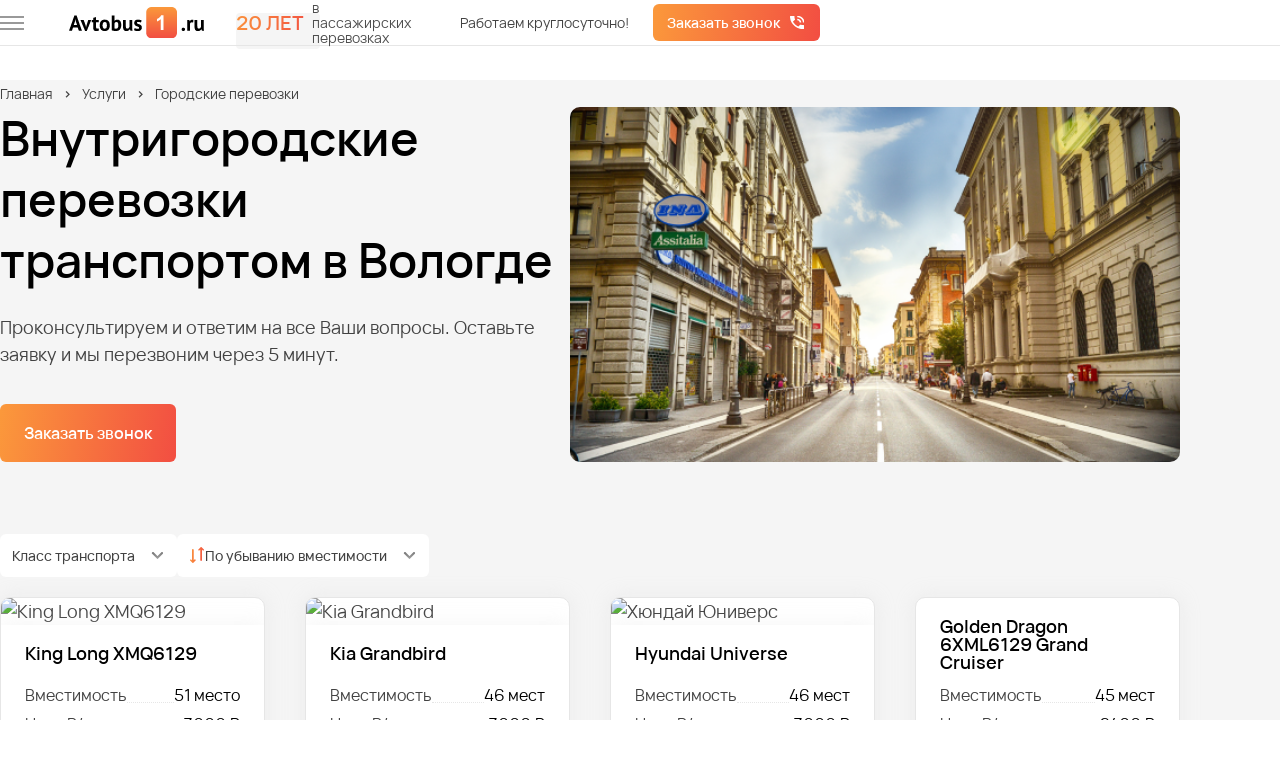

--- FILE ---
content_type: text/html; charset=utf-8
request_url: https://vologda.avtobus1.ru/uslugi/gorod
body_size: 30948
content:


<!DOCTYPE html>
<html lang="ru" class="">
    <head>
        <meta charset="UTF-8">
        <meta content="IE=edge" http-equiv="X-UA-Compatible">
        <meta content="width=device-width, initial-scale=1" name="viewport">
        <meta content="Услуги пассажирских городских перевозок автобусами и микроавтобусами с водителем в Вологде." name="description">
        <meta property="og:image" content="/images/ogp-image.webp">
        <link href="/photos/false/favicon.svg?entitytype=site&amp;entityid=373" rel="shortcut icon" type="image/x-icon">
        <title>Городские пассажирские перевозки в Вологде</title>
        <link rel="alternate" href="https://vologda.avtobus1.ru/uslugi/gorod"/>

        <link rel="preload" href="/fonts/VelaSans-Medium.woff2" as="font" type="font/woff2" crossorigin/>
        <link rel="preload" href="/fonts/VelaSans-Regular.woff2" as="font" type="font/woff2" crossorigin/>
        <link rel="preload" href="/fonts/VelaSans-SemiBold.woff2" as="font" type="font/woff2" crossorigin/>

        

        <link href="/assets/styles/main1.css?v=o6wWulXDDICzw8NPaJpExYsZj1C6rhqSKRaMx2VqUhU" rel="stylesheet" />
        <link href="/assets/styles/main2.css?v=hLBDyYn3EJ95iCdU4lgy9XIPEw2MM84rebObhfnxEAQ" rel="stylesheet" />
        <link href="/assets/styles/main3.css?v=8WyDMHuCfrTJgI9ioWmraqLc1Cg83peR2fKmtmjbSzk" rel="stylesheet" />
        
    <link rel="stylesheet" href="/assets/styles/views/service.css?v=RwDj3KZKtGkcpPK5zsJSbLZsAQJ38k9anj717jA_xMg">


<link href="https://vologda.avtobus1.ru/uslugi/gorod" rel="canonical" />    </head>
    <body>
        <div class="wrapper">
                

<header class="header">
    <div class="header__top">
        <div class="container header__container">

            <button type="button" aria-label="меню" class="header__burger-wrapper" onclick="menu.show()">
                <span class="header__burger">
                    <span></span>
                    <span></span>
                    <span></span>
                </span>
            </button>

            <a href="/" class="header__logo">
                    <img alt="Автобус1- Автобусные перевозки"
                         width="160"
                         height="36"
                         src="/photos/true/sitenetwork_1_202544_5f48e3ac-9188-460f-b244-7e759b3cd128.svg?entitytype=sitenetwork&amp;entityid=1"
                         class="header__img"
                         title="Автобус1- Автобусные перевозки">
            </a>

            <div class="years-label header__years-label">
                <span class="gradient-text years-label__value">20 лет</span>
                <div class="years-label__description">в пассажирских перевозках</div>
            </div>

            <div id="header-current-town"></div>

            <div class="header__contacts" id="header-phone">
                <div class="header__description">Работаем круглосуточно!</div>
            </div>

            <button class="button button_gradient header__call"
                    type="button"
                    data-popup-id="request-call-popup">
                Заказать звонок
            </button>
        </div>
    </div>
    <div class="header__bottom" id="header-bottom">
        <div class="container header__bottom-container">
            <div class="header__dialog" id="header-dialog">
                <div class="header__current-town">
                    Ваш город
                    <b>
                        <span id="your-location-place">
                            Вологда
                        </span>
                    </b>?
                </div>
                <div class="header__actions">
                    <button class="header__btn button button_gradient"
                            id="header-action-yes" type="button">
                        Да
                    </button>
                    <button class="header__btn button button_more"
                            id="header-action-no" type="button">
                        Нет
                    </button>
                </div>
            </div>

            <div class="header__geo" id="header-geo" data-da="header-current-town, 960, last">
                <div class="header__name">Ваш регион</div>
                <button class="link header__button" type="button" data-popup-id="select-city-popup">
                    Вологда
                </button>
            </div>
            <div class="header__contacts header__contacts_dynamic">
                <div data-da="header-phone, 840, last">
                    <a class="link tel  roistat-tel " data-type="phone" href="tel:+79212381055">+7 (921) 238-10-55</a>
                </div>
            </div>
        </div>
    </div>
</header>

<div class="header-menu">
    <button class="cross header-menu__cross" type="button" onclick="menu.hide()">
        <img src="/icons/all/cross.svg" width="16" height="16" alt="">
    </button>

    <h3 class="header-menu__title" data-favicon="/photos/false/favicon.svg?entitytype=site&amp;entityid=373">
            <img src="/photos/false/favicon.svg?entitytype=site&amp;entityid=373" width="40" height="40" alt="Avtobus1"/>

        Первая федеральная<br>автобусная компания
    </h3>

    <div class="header-menu__content">
        <div class="header-menu__back header-menu__back_hide">
            <button class="header-menu__item" onclick="menu.back()">Назад</button>
        </div>
        <div class="header-menu__wrapper">
            <div class="header-menu__items header-menu__items_visible" data-menu-id="1">
                <button class="header-menu__item" type="button" onclick="menu.move(2)">Автопарк</button>
                <a href="/portfolios" class="header-menu__item">Портфолио</a>
                <button class="header-menu__item" type="button" onclick="menu.move(3)">Услуги</button>
                <button class="header-menu__item" type="button" onclick="menu.move(4)">О компании</button>
                <a href="/contact" class="header-menu__item">Контакты</a>
            </div>

            <div class="header-menu__items" data-menu-id="2" data-menu-parent="1">
                <a href="/avtopark" class="header-menu__item">Автопарк</a>
                        <button class="header-menu__item" type="button" onclick="menu.move(14226)">
                            Автобусы
                        </button>
                        <button class="header-menu__item" type="button" onclick="menu.move(42636)">
                            Микроавтобусы
                        </button>
                        <a href="/avtopark/minivan" class="header-menu__item">Минивэны</a>
                        <a href="/avtopark/legkovye" class="header-menu__item">Легковые автомобили</a>
                        <a href="/avtopark/dvuhetajnie" class="header-menu__item">Двухэтажные автобусы</a>
                <a href="/price" class="header-menu__item">Наши цены</a>
            </div>

                <div class="header-menu__items" data-menu-id="14226" data-menu-parent="2">
                    <a href="/avtopark/avtobus" class="header-menu__item">Автобусы</a>
                        <a href="/avtopark/avtobus/20-mest" class="header-menu__item">Автобусы на 20 мест</a>
                        <a href="/avtopark/avtobus/25-mest" class="header-menu__item">Автобусы на 25 мест</a>
                        <a href="/avtopark/avtobus/30-mest" class="header-menu__item">Автобусы на 30 мест</a>
                        <a href="/avtopark/avtobus/35-mest" class="header-menu__item">Автобусы на 35 мест</a>
                        <a href="/avtopark/avtobus/40-mest" class="header-menu__item">Автобусы на 40 мест</a>
                        <a href="/avtopark/avtobus/45-mest" class="header-menu__item">Автобусы на 45 мест</a>
                        <a href="/avtopark/avtobus/50-mest" class="header-menu__item">Автобусы на 50 мест</a>
                        <a href="/avtopark/avtobus/lux-klass" class="header-menu__item">Автобусы люкс класса</a>
                </div>
                <div class="header-menu__items" data-menu-id="42636" data-menu-parent="2">
                    <a href="/avtopark/microavtobus" class="header-menu__item">Микроавтобусы</a>
                        <a href="/avtopark/microavtobus/8-10-12-15-18-chelovek" class="header-menu__item">Микровтобусы на 8-18 человек</a>
                        <a href="/avtopark/microavtobus/20-mest-microavtobus" class="header-menu__item">Микроавтобусы на 20 мест</a>
                        <a href="/avtopark/microavtobus/po-chasam" class="header-menu__item">Аренда микроавтобуса по часам</a>
                </div>
                <div class="header-menu__items" data-menu-id="42637" data-menu-parent="2">
                    <a href="/avtopark/minivan" class="header-menu__item">Минивэны</a>
                </div>
                <div class="header-menu__items" data-menu-id="42638" data-menu-parent="2">
                    <a href="/avtopark/legkovye" class="header-menu__item">Легковые автомобили</a>
                </div>
                <div class="header-menu__items" data-menu-id="42639" data-menu-parent="2">
                    <a href="/avtopark/dvuhetajnie" class="header-menu__item">Двухэтажные автобусы</a>
                </div>

            <div class="header-menu__items" data-menu-id="3" data-menu-parent="1">
                <a href="/uslugi" class="header-menu__item">Услуги</a>
                        <a href="/uslugi/transport-na-meropriyatiya" class="header-menu__item">Транспортное обслуживание мероприятий</a>
                        <a href="/uslugi/dostavka-sotrudnikov" class="header-menu__item">Доставка сотрудников</a>
                        <a href="/uslugi/perevozka-artistov" class="header-menu__item">Перевозка артистов</a>
                        <a href="/uslugi/dostavka-na-turbazy" class="header-menu__item">Базы отдыха</a>
                        <button class="header-menu__item" type="button" onclick="menu.move(20641)">
                            Детские перевозки
                        </button>
                        <a href="/uslugi/transport-na-korporativ" class="header-menu__item">Корпоративы</a>
                        <a href="/uslugi/transfer" class="header-menu__item">Трансфер из аэропорта</a>
                        <a href="/uslugi/perevozka-sportsmenov" class="header-menu__item">Трансфер для спортсменов</a>
                        <button class="header-menu__item" type="button" onclick="menu.move(20826)">
                            Перевозка школьников
                        </button>
                        <a href="/uslugi/na-svadbu" class="header-menu__item">Транспорт на свадьбу</a>
                        <a href="/uslugi/mezhdugorodnie-perevozki" class="header-menu__item">Перевозки по межгороду</a>
                        <a href="/uslugi/gorod" class="header-menu__item">Городские перевозки</a>
                        <button class="header-menu__item" type="button" onclick="menu.move(21031)">
                            Туристические маршруты
                        </button>
                        <a href="/uslugi/transfer-na-vokzal" class="header-menu__item">Трансфер на вокзал</a>
                        <a href="/uslugi/avtobus-dlya-vipusnikov" class="header-menu__item">Автобус для выпускников</a>
                        <a href="/uslugi/ekskursii" class="header-menu__item">Транспорт для экскурсий</a>
                        <a href="/uslugi/na-pohorony" class="header-menu__item">Транспорт на похороны</a>
            </div>

                <div class="header-menu__items" data-menu-id="10566" data-menu-parent="3">
                    <a href="/uslugi/transport-na-meropriyatiya" class="header-menu__item">Транспортное обслуживание мероприятий</a>
                </div>
                <div class="header-menu__items" data-menu-id="14068" data-menu-parent="3">
                    <a href="/uslugi/dostavka-sotrudnikov" class="header-menu__item">Доставка сотрудников</a>
                </div>
                <div class="header-menu__items" data-menu-id="20539" data-menu-parent="3">
                    <a href="/uslugi/perevozka-artistov" class="header-menu__item">Перевозка артистов</a>
                </div>
                <div class="header-menu__items" data-menu-id="20589" data-menu-parent="3">
                    <a href="/uslugi/dostavka-na-turbazy" class="header-menu__item">Базы отдыха</a>
                </div>
                <div class="header-menu__items" data-menu-id="20641" data-menu-parent="3">
                    <a href="/uslugi/perevozka-detej" class="header-menu__item">Детские перевозки</a>
                        <a href="/uslugi/perevozka-detej/uvedomlenie-o-perevozke-detej" class="header-menu__item">Организация детской перевозки</a>
                </div>
                <div class="header-menu__items" data-menu-id="20706" data-menu-parent="3">
                    <a href="/uslugi/transport-na-korporativ" class="header-menu__item">Корпоративы</a>
                </div>
                <div class="header-menu__items" data-menu-id="20725" data-menu-parent="3">
                    <a href="/uslugi/transfer" class="header-menu__item">Трансфер из аэропорта</a>
                </div>
                <div class="header-menu__items" data-menu-id="20774" data-menu-parent="3">
                    <a href="/uslugi/perevozka-sportsmenov" class="header-menu__item">Трансфер для спортсменов</a>
                </div>
                <div class="header-menu__items" data-menu-id="20826" data-menu-parent="3">
                    <a href="/uslugi/perevozka-shkolnikov" class="header-menu__item">Перевозка школьников</a>
                        <a href="/uslugi/perevozka-shkolnikov/ekskursii" class="header-menu__item">Автобусы для школьной экскурсии </a>
                </div>
                <div class="header-menu__items" data-menu-id="20875" data-menu-parent="3">
                    <a href="/uslugi/na-svadbu" class="header-menu__item">Транспорт на свадьбу</a>
                </div>
                <div class="header-menu__items" data-menu-id="20927" data-menu-parent="3">
                    <a href="/uslugi/mezhdugorodnie-perevozki" class="header-menu__item">Перевозки по межгороду</a>
                </div>
                <div class="header-menu__items" data-menu-id="20979" data-menu-parent="3">
                    <a href="/uslugi/gorod" class="header-menu__item">Городские перевозки</a>
                </div>
                <div class="header-menu__items" data-menu-id="21031" data-menu-parent="3">
                    <a href="/uslugi/dostavka-turistov" class="header-menu__item">Туристические маршруты</a>
                        <a href="/uslugi/dostavka-turistov/arenda-turisticheskogo-avtobusa" class="header-menu__item">Автобус для туристов</a>
                </div>
                <div class="header-menu__items" data-menu-id="35505" data-menu-parent="3">
                    <a href="/uslugi/transfer-na-vokzal" class="header-menu__item">Трансфер на вокзал</a>
                </div>
                <div class="header-menu__items" data-menu-id="35581" data-menu-parent="3">
                    <a href="/uslugi/avtobus-dlya-vipusnikov" class="header-menu__item">Автобус для выпускников</a>
                </div>
                <div class="header-menu__items" data-menu-id="40640" data-menu-parent="3">
                    <a href="/uslugi/ekskursii" class="header-menu__item">Транспорт для экскурсий</a>
                </div>
                <div class="header-menu__items" data-menu-id="43067" data-menu-parent="3">
                    <a href="/uslugi/na-pohorony" class="header-menu__item">Транспорт на похороны</a>
                </div>

            <div class="header-menu__items" data-menu-id="4" data-menu-parent="1">
                <a href="/about" class="header-menu__item">О компании</a>
                <a href="/reviews" class="header-menu__item">Отзывы о компании</a>
                <a href="/sposoby-oplaty" class="header-menu__item">Условия оплаты</a>
            </div>
        </div>
    </div>
    
<div class="hr-label header-menu__widget">
    <div class="hr-label__text">Вакансии компании</div>
    <a href="/vacancies" class="button button_gradient">Смотреть</a>
</div>
    <div class="header-menu__buttons">
        <button class="header-menu__button header-menu__button_location link"
                onclick="menu.hide()"
                type="button">
            Вологда
        </button>
        <a href="https://cabinet.avtobus1.ru" target="_blank"
           class="header-menu__button header-menu__button_cabinet link">
            Войти в личный кабинет
        </a>
        <a href="/pdf/presentation.pdf" target="_blank"
           class="header-menu__button header-menu__button_presentation link">
            Посмотреть презентацию
        </a>
    </div>
</div>

            <main class="wrapper__page">
                




<section class="home service-home background-grey">
    <div class="container">
        

<ul class='breadcrumbs '>
<li>
<a href='https://vologda.avtobus1.ru' title='Главная' class='breadcrumbs__link'>Главная</a></li>
<li>
<a href='https://vologda.avtobus1.ru/uslugi' title='Услуги' class='breadcrumbs__link'>Услуги</a></li>
<li>
Городские перевозки
</li>
</ul>


        <div class="home__wrapper service-home__wrapper">
            <div class="home__content service-home__content">
                <h1 class="home__title">Внутригородские перевозки транспортом в Вологде</h1>
                <div class="home__description">
                    Проконсультируем и ответим на все Ваши вопросы. Оставьте заявку и мы перезвоним через 5 минут.
                </div>
                <button class="home__button button button_gradient button_large"
                        type="button"
                        data-popup-id="request-call-popup">
                    Заказать звонок
                </button>
            </div>
            <div class="service-home__cover-image">
                <picture>
                    <source media="(max-width: 480px)" srcset="/photos/true/service_5306_2025423_cadfe7b8-86f9-4287-90c4-d273ce9cdfd3.png?entitytype=service&amp;entityid=5306"/>
                    <img src="/photos/true/service_5306_2025423_cadfe7b8-86f9-4287-90c4-d273ce9cdfd3.png?entitytype=service&amp;entityid=5306"
                         alt="Городские перевозки"
                         title="Пассажирские перевозки по городу"
                         width="560"
                         height="315"
                         class="service-home__image">
                </picture>
            </div>
        </div>
        

    <div class="car-list">
            <div class="car-list__filters">


                <div class="select car-list__filter">
                    <span class="select__value">Класс транспорта</span>
                    <div class="select__wrapper">
                            <label class="checkbox">
                                <input type="checkbox"
                                       checked
                                       data-filter="class"
                                       value="Бюджет">
                                <span class="checkbox__content">Бюджет</span>
                            </label>
                            <label class="checkbox">
                                <input type="checkbox"
                                       checked
                                       data-filter="class"
                                       value="Комфорт">
                                <span class="checkbox__content">Комфорт</span>
                            </label>
                            <label class="checkbox">
                                <input type="checkbox"
                                       checked
                                       data-filter="class"
                                       value="Люкс">
                                <span class="checkbox__content">Люкс</span>
                            </label>
                    </div>
                </div>

                <div class="select car-list__filter sort-filter">
                    <img src="/icons/all/sort-icon.svg" alt=""/>
                    <span id="sort-by" class="select__value">По убыванию вместимости</span>
                    <div class="select__wrapper">
                        <label class="checkbox">
                            <input type="radio" checked name="sort" data-type-sort="desc" data-key="numPlaces">
                            <span class="checkbox__content">По убыванию вместимости</span>
                        </label>

                        <label class="checkbox">
                            <input type="radio" name="sort" data-type-sort="asc" data-key="numPlaces">
                            <span class="checkbox__content">По возрастанию вместимости</span>
                        </label>

                        <label class="checkbox">
                            <input type="radio" name="sort" data-type-sort="desc" data-key="pricePerHour">
                            <span class="checkbox__content">По убыванию цены</span>
                        </label>

                        <label class="checkbox">
                            <input type="radio" name="sort" data-type-sort="asc" data-key="pricePerHour">
                            <span class="checkbox__content">По возрастанию цены</span>
                        </label>
                    </div>
                </div>
            </div>

        <div class="car-list__wrapper">
                <div class="car-list__card">
                        <a href="/modeli/xmq6129" class="car-list__photo-wrapper">
                            <img width="258" height="161" class="car-list__photo lazy" alt="King Long XMQ6129" data-name="transportmodel_2085_2023106_31113a6c-946c-4905-af79-a6f0df32d1d0.jpg" title="King Long XMQ6129" data-src="/photos/true/transportmodel_2085_2023106_31113a6c-946c-4905-af79-a6f0df32d1d0.jpg?entitytype=transportmodel&amp;entityid=2085" src="#" />
                        </a>

                    <div class="car-list__content">
                        <a href="/modeli/xmq6129" class="car-list__name">King Long XMQ6129</a>
                            <div class="feature car-list__feature">
                                <div class="feature__type">Вместимость</div>
                                <div class="feature__value">51 место</div>
                            </div>
                        <div class="feature car-list__feature car-list__feature_mobile-margin">
                            <div class="feature__type">Цена ₽/час</div>
                            <div class="feature__value car-list__price">от 3000 ₽</div>
                        </div>
                        <div class="feature car-list__feature car-list__feature_mobile-hidden">
                            <div class="feature__type">Мин. время заказа</div>
                            <div class="feature__value">
                                4 часа
                            </div>
                        </div>

                            <button class="button button_gradient car-list__calculate"
                                    type="button"
                                    data-popup-id="request-call-popup-transport">
                                Рассчитать
                            </button>
                            <button class="button button_gradient car-list__button"
                                    type="button"
                                    data-popup-id="request-call-popup-transport">
                                Получить просчёт
                            </button>
                        <a href="/modeli/xmq6129" class="button button_more">
                            Подробнее
                        </a>
                    </div>
                </div>
                <div class="car-list__card">
                        <a href="/modeli/kia-granberd" class="car-list__photo-wrapper">
                            <img width="258" height="161" class="car-list__photo lazy" alt="Kia Grandbird" data-name="transportmodel_859_20231023_826854df-22f2-4b46-8859-de02a96c3412.jpg" title="Kia Grandbird" data-src="/photos/true/transportmodel_859_20231023_826854df-22f2-4b46-8859-de02a96c3412.jpg?entitytype=transportmodel&amp;entityid=859" src="#" />
                        </a>

                    <div class="car-list__content">
                        <a href="/modeli/kia-granberd" class="car-list__name">Kia Grandbird</a>
                            <div class="feature car-list__feature">
                                <div class="feature__type">Вместимость</div>
                                <div class="feature__value">46 мест</div>
                            </div>
                        <div class="feature car-list__feature car-list__feature_mobile-margin">
                            <div class="feature__type">Цена ₽/час</div>
                            <div class="feature__value car-list__price">от 3000 ₽</div>
                        </div>
                        <div class="feature car-list__feature car-list__feature_mobile-hidden">
                            <div class="feature__type">Мин. время заказа</div>
                            <div class="feature__value">
                                4 часа
                            </div>
                        </div>

                            <button class="button button_gradient car-list__calculate"
                                    type="button"
                                    data-popup-id="request-call-popup-transport">
                                Рассчитать
                            </button>
                            <button class="button button_gradient car-list__button"
                                    type="button"
                                    data-popup-id="request-call-popup-transport">
                                Получить просчёт
                            </button>
                        <a href="/modeli/kia-granberd" class="button button_more">
                            Подробнее
                        </a>
                    </div>
                </div>
                <div class="car-list__card">
                        <a href="/modeli/hyundai-universe" class="car-list__photo-wrapper">
                            <img width="258" height="161" class="car-list__photo lazy" alt="Хюндай Юниверс" data-name="transportmodel_887_2023106_44ac6e5c-ac79-489f-8d41-6b0f1c40079e.jpg" title="Хюндай Юниверс" data-src="/photos/true/transportmodel_887_2023106_44ac6e5c-ac79-489f-8d41-6b0f1c40079e.jpg?entitytype=transportmodel&amp;entityid=887" src="#" />
                        </a>

                    <div class="car-list__content">
                        <a href="/modeli/hyundai-universe" class="car-list__name">Hyundai Universe</a>
                            <div class="feature car-list__feature">
                                <div class="feature__type">Вместимость</div>
                                <div class="feature__value">46 мест</div>
                            </div>
                        <div class="feature car-list__feature car-list__feature_mobile-margin">
                            <div class="feature__type">Цена ₽/час</div>
                            <div class="feature__value car-list__price">от 3000 ₽</div>
                        </div>
                        <div class="feature car-list__feature car-list__feature_mobile-hidden">
                            <div class="feature__type">Мин. время заказа</div>
                            <div class="feature__value">
                                4 часа
                            </div>
                        </div>

                            <button class="button button_gradient car-list__calculate"
                                    type="button"
                                    data-popup-id="request-call-popup-transport">
                                Рассчитать
                            </button>
                            <button class="button button_gradient car-list__button"
                                    type="button"
                                    data-popup-id="request-call-popup-transport">
                                Получить просчёт
                            </button>
                        <a href="/modeli/hyundai-universe" class="button button_more">
                            Подробнее
                        </a>
                    </div>
                </div>
                <div class="car-list__card">
                        <a href="/modeli/xml6129-grand-cruiser" class="car-list__photo-wrapper">
                            <img width="258" height="161" class="car-list__photo lazy" alt="" data-name="transportmodel_2078_2023106_c1a34d29-67b1-4b34-aa83-ced6476c7c60.jpg" title="" data-src="/photos/true/transportmodel_2078_2023106_c1a34d29-67b1-4b34-aa83-ced6476c7c60.jpg?entitytype=transportmodel&amp;entityid=2078" src="#" />
                        </a>

                    <div class="car-list__content">
                        <a href="/modeli/xml6129-grand-cruiser" class="car-list__name">Golden Dragon 6XML6129 Grand Cruiser</a>
                            <div class="feature car-list__feature">
                                <div class="feature__type">Вместимость</div>
                                <div class="feature__value">45 мест</div>
                            </div>
                        <div class="feature car-list__feature car-list__feature_mobile-margin">
                            <div class="feature__type">Цена ₽/час</div>
                            <div class="feature__value car-list__price">от 2400 ₽</div>
                        </div>
                        <div class="feature car-list__feature car-list__feature_mobile-hidden">
                            <div class="feature__type">Мин. время заказа</div>
                            <div class="feature__value">
                                4 часа
                            </div>
                        </div>

                            <button class="button button_gradient car-list__calculate"
                                    type="button"
                                    data-popup-id="request-call-popup-transport">
                                Рассчитать
                            </button>
                            <button class="button button_gradient car-list__button"
                                    type="button"
                                    data-popup-id="request-call-popup-transport">
                                Получить просчёт
                            </button>
                        <a href="/modeli/xml6129-grand-cruiser" class="button button_more">
                            Подробнее
                        </a>
                    </div>
                </div>
                <div class="car-list__card">
                        <a href="/modeli/yutong" class="car-list__photo-wrapper">
                            <img width="258" height="161" class="car-list__photo lazy" alt="Yutong" data-name="transportmodel_863_2023106_8aa99706-da0e-4adf-8055-efc41dbad56f.jpg" title="Yutong" data-src="/photos/true/transportmodel_863_2023106_8aa99706-da0e-4adf-8055-efc41dbad56f.jpg?entitytype=transportmodel&amp;entityid=863" src="#" />
                        </a>

                    <div class="car-list__content">
                        <a href="/modeli/yutong" class="car-list__name">Yutong</a>
                            <div class="feature car-list__feature">
                                <div class="feature__type">Вместимость</div>
                                <div class="feature__value">45 мест</div>
                            </div>
                        <div class="feature car-list__feature car-list__feature_mobile-margin">
                            <div class="feature__type">Цена ₽/час</div>
                            <div class="feature__value car-list__price">от 2400 ₽</div>
                        </div>
                        <div class="feature car-list__feature car-list__feature_mobile-hidden">
                            <div class="feature__type">Мин. время заказа</div>
                            <div class="feature__value">
                                4 часа
                            </div>
                        </div>

                            <button class="button button_gradient car-list__calculate"
                                    type="button"
                                    data-popup-id="request-call-popup-transport">
                                Рассчитать
                            </button>
                            <button class="button button_gradient car-list__button"
                                    type="button"
                                    data-popup-id="request-call-popup-transport">
                                Получить просчёт
                            </button>
                        <a href="/modeli/yutong" class="button button_more">
                            Подробнее
                        </a>
                    </div>
                </div>
                <div class="car-list__card">
                        <a href="/modeli/nefaz" class="car-list__photo-wrapper">
                            <img width="258" height="161" class="car-list__photo lazy" alt="Нефаз аренда" data-name="transportmodel_3333_2024125_b1bec0bd-8db1-4452-9ee3-dcf80dd58533.jpg" title="Нефаз аренда" data-src="/photos/true/transportmodel_3333_2024125_b1bec0bd-8db1-4452-9ee3-dcf80dd58533.jpg?entitytype=transportmodel&amp;entityid=3333" src="#" />
                        </a>

                    <div class="car-list__content">
                        <a href="/modeli/nefaz" class="car-list__name">Нефаз</a>
                            <div class="feature car-list__feature">
                                <div class="feature__type">Вместимость</div>
                                <div class="feature__value">44 места</div>
                            </div>
                        <div class="feature car-list__feature car-list__feature_mobile-margin">
                            <div class="feature__type">Цена ₽/час</div>
                            <div class="feature__value car-list__price">от 3000 ₽</div>
                        </div>
                        <div class="feature car-list__feature car-list__feature_mobile-hidden">
                            <div class="feature__type">Мин. время заказа</div>
                            <div class="feature__value">
                                4 часа
                            </div>
                        </div>

                            <button class="button button_gradient car-list__calculate"
                                    type="button"
                                    data-popup-id="request-call-popup-transport">
                                Рассчитать
                            </button>
                            <button class="button button_gradient car-list__button"
                                    type="button"
                                    data-popup-id="request-call-popup-transport">
                                Получить просчёт
                            </button>
                        <a href="/modeli/nefaz" class="button button_more">
                            Подробнее
                        </a>
                    </div>
                </div>
                <div class="car-list__card">
                        <a href="/modeli/higer2" class="car-list__photo-wrapper">
                            <img width="258" height="161" class="car-list__photo lazy" alt="" data-name="transportmodel_2430_2024108_60f073f4-787d-4416-b1d5-48b0f25ed9f8.jpg" title="" data-src="/photos/true/transportmodel_2430_2024108_60f073f4-787d-4416-b1d5-48b0f25ed9f8.jpg?entitytype=transportmodel&amp;entityid=2430" src="#" />
                        </a>

                    <div class="car-list__content">
                        <a href="/modeli/higer2" class="car-list__name">Higer</a>
                            <div class="feature car-list__feature">
                                <div class="feature__type">Вместимость</div>
                                <div class="feature__value">43 места</div>
                            </div>
                        <div class="feature car-list__feature car-list__feature_mobile-margin">
                            <div class="feature__type">Цена ₽/час</div>
                            <div class="feature__value car-list__price">от 3000 ₽</div>
                        </div>
                        <div class="feature car-list__feature car-list__feature_mobile-hidden">
                            <div class="feature__type">Мин. время заказа</div>
                            <div class="feature__value">
                                4 часа
                            </div>
                        </div>

                            <button class="button button_gradient car-list__calculate"
                                    type="button"
                                    data-popup-id="request-call-popup-transport">
                                Рассчитать
                            </button>
                            <button class="button button_gradient car-list__button"
                                    type="button"
                                    data-popup-id="request-call-popup-transport">
                                Получить просчёт
                            </button>
                        <a href="/modeli/higer2" class="button button_more">
                            Подробнее
                        </a>
                    </div>
                </div>
                <div class="car-list__card">
                        <a href="/modeli/utong-mini" class="car-list__photo-wrapper">
                            <img width="258" height="161" class="car-list__photo lazy" alt="Ютонг мини" data-name="transportmodel_896_2023106_ef364dca-ad71-42f0-a85c-7516a4c10983.jpg" title="Ютонг мини" data-src="/photos/true/transportmodel_896_2023106_ef364dca-ad71-42f0-a85c-7516a4c10983.jpg?entitytype=transportmodel&amp;entityid=896" src="#" />
                        </a>

                    <div class="car-list__content">
                        <a href="/modeli/utong-mini" class="car-list__name">Yutong 6831</a>
                            <div class="feature car-list__feature">
                                <div class="feature__type">Вместимость</div>
                                <div class="feature__value">35 мест</div>
                            </div>
                        <div class="feature car-list__feature car-list__feature_mobile-margin">
                            <div class="feature__type">Цена ₽/час</div>
                            <div class="feature__value car-list__price">от 2400 ₽</div>
                        </div>
                        <div class="feature car-list__feature car-list__feature_mobile-hidden">
                            <div class="feature__type">Мин. время заказа</div>
                            <div class="feature__value">
                                4 часа
                            </div>
                        </div>

                            <button class="button button_gradient car-list__calculate"
                                    type="button"
                                    data-popup-id="request-call-popup-transport">
                                Рассчитать
                            </button>
                            <button class="button button_gradient car-list__button"
                                    type="button"
                                    data-popup-id="request-call-popup-transport">
                                Получить просчёт
                            </button>
                        <a href="/modeli/utong-mini" class="button button_more">
                            Подробнее
                        </a>
                    </div>
                </div>
        </div>

                <button id="bus-more"
                        type="button"
                        class="car-list__more button button_orange button_large">
                    Показать больше
                </button>
    </div>

    </div>
</section>



<section class="transfer-campsite">
    <div class="container">
        
        <h2 dir="ltr">Городские пассажирские перевозки</h2><p dir="ltr">Вы находитесь в поисках организации по предоставлению пассажирских перевозок по городу и региону?</p><p dir="ltr">Обращайтесь в компанию «Автобус1» и уже на первом этапе знакомства вы поймете, что сделали правильный выбор. С нами вы получите профессиональные пассажирские городские перевозки по бюджетным ценам. Потому что у нас большой опыт в точном алгоритме построения маршрутов, сокращающих время в пути. А значит, вы экономите время и деньги.</p><p dir="ltr">Оформить заказ газели и рассчитать стоимость пассажирской перевозки вы можете, позвонив по номеру телефона <a class="roistat-tel" href="tel:79212381055">+7 (921) 238-10-55</a> или оставив заявку на сайте нашей компании.</p><h3 dir="ltr">Компания «Автобус1» ваш надежный партнер в сфере пассажирских перевозок по городу</h3><p dir="ltr">Наши услуги: </p><ul><li dir="ltr" aria-level="1"><p dir="ltr" role="presentation">Обслуживание мероприятий любого уровня сложности – выставки, спортивные мероприятия, конференции.</p></li></ul><ul><li dir="ltr" aria-level="1"><p dir="ltr" role="presentation">Транспортное обслуживание деловой сферы: учреждения с госстатусом, клубные и спортивные организации, учебные заведения, в том числе и школы.</p></li></ul><ul><li dir="ltr" aria-level="1"><p dir="ltr" role="presentation">Ежедневная доставка сотрудников организаций – пассажирская перевозка людей на объект в любое время дня и ночи.</p></li></ul><ul><li dir="ltr" aria-level="1"><p dir="ltr" role="presentation">Детские перевозки, экскурсии, свадьбы и праздники. Будьте уверены, мы знаем все технические и тематические нюансы любых торжеств. Перевозка по городу в нашей газели запомнится вам как одна из лучших в вашей жизни.</p></li><li dir="ltr" aria-level="1"><p dir="ltr" role="presentation"><a href="/uslugi/na-pohorony">Организация транспорта на похороны</a>.</p></li></ul><ul><li dir="ltr" aria-level="1"><p dir="ltr" role="presentation">У нас большой автопарк с возможностью обслуживать единовременно большое количество пассажиров с надлежащим качеством. А значит, для вас всегда найдутся газели и другой вид транспорта под ваши нужды. </p></li></ul><h2 dir="ltr">Ваши выгоды – преимущество для нас</h2><ul><li dir="ltr" aria-level="1"><p dir="ltr" role="presentation">В процессе сделки вас будет сопровождать круглосуточная служба поддержки и отдела качества. Решим любой вопрос по заказу газели и сопровождению сделки. </p></li></ul><ul><li dir="ltr" aria-level="1"><p dir="ltr" role="presentation">Вы сможете выбрать газель для внутригородских поездок по городу под ваши задачи и цели. У нас уникальная система подбора и распределения транспорта, благодаря широкому ассортименту.</p></li></ul><ul><li dir="ltr" aria-level="1"><p dir="ltr" role="presentation">Оптимизация стоимости услуг для вас. Разрабатываем точное построение пути городских перевозок пассажиров, которое сокращает время и экономит ваши деньги. </p></li></ul><ul><li dir="ltr" aria-level="1"><p dir="ltr" role="presentation">У вас будет индивидуальное мобильное приложение для отслеживания движения вашего транспорта по маршруту.</p></li></ul><ul><li dir="ltr" aria-level="1"><p dir="ltr" role="presentation">Откроем ваш личный кабинет на сайте. Там вы сможете отследить все  документы по заявке: «пассажирские перевозки городскими маршрутами».</p></li></ul><ul><li dir="ltr" aria-level="1"><p dir="ltr" role="presentation">Вы будете довольны качеством и стоимостью услуг. Можем утверждать, что в итоге получим от вас слова благодарности. Как и от многих наших клиентов, которые уже оставили свои положительные отзывы. </p></li></ul><p dir="ltr">Позвоните нам или напишите на сайте, и вы убедитесь: сотрудничая с нами, вы получаете самые лучшие услуги.</p><div></div>
    </div>
</section>



<section class="transport-selection background-grey">
    <div class="container">
        <div class="image-form image-form_white">
            <div class="image-form__content transport-selection__content">
                <h2 class="transport-selection__title">Круглосуточный заказ транспорта</h2>
                <div class="image-form__benefits">
                        <div class="image-form__benefit">
                            <img src="#" data-src="/icons/excursion/check-orange.svg" alt="" width="23" height="23" class="lazy"/>
                            Широкий выбор под любой формат
                        </div>
                        <div class="image-form__benefit">
                            <img src="#" data-src="/icons/excursion/check-orange.svg" alt="" width="23" height="23" class="lazy"/>
                            Гарантируем комфорт и&#xA0;безопасность
                        </div>
                        <div class="image-form__benefit">
                            <img src="#" data-src="/icons/excursion/check-orange.svg" alt="" width="23" height="23" class="lazy"/>
                            Всегда вовремя &#x2014; никаких задержек
                        </div>
                </div>
                

<form class="request-call image-form__request-call" id="request-call-transport-selection" action="/api/form">
    <input name="__RequestVerificationToken" type="hidden" value="CfDJ8FXW-BaQ0zpDlYyG6zvukvwyYp1iHoMm6ZsDjWZfVRGuxFbx9M9SXRst29HvCZz4yDKO-o9ODmeBGKhHZ6Tqi2PUyyLQdifzU3JsQuIvIHWhQL38B7aRDA9B7196AOYXBZHCpSixtwTkOGMMz6UaB9k" />
    <input type="hidden" name="ReCaptchaToken"/>
    <input type="hidden" name="Type" value="ServiceEvent"/>
    <input type="hidden" name="CountOfKm">

    <div class="request-call__content">
        <div class="input-wrapper request-call__phone" data-form-input>
            <input type="tel"
                   class="input "
                   data-mask="phone" name="Phone"
                   data-required>
        </div>
        <button class="button button_gradient button_large request-call__button" type="submit">
            Подобрать транспорт
        </button>
    </div>

    <div class="request-call__policy">
        <label class="request-call__checkbox checkbox checkbox_margin-none">
            <input type="checkbox" checked data-form-agreement name="IsPrivacyPolicyAccept" value="true">
            <span></span>
        </label>
        <div>
            Нажимая на кнопку вы соглашаетесь с
            <a href="/privacy-policy" class="gradient-text" target="_blank">
                политикой конфиденциальности
            </a>
        </div>
    </div>
</form>
            </div>
            <picture class="image-form__img">
                <source srcset="#" data-srcset="/images/transport-selection/transport.webp"
                        media="(min-width: 480px)">
                <img src="#" data-src="/images/transport-selection/transport-mobile.webp"
                     alt=""
                     width="385"
                     height="170"
                     class="transport-selection__img lazy">
            </picture>
        </div>
    </div>
</section>



            </main>
            

<footer class="footer">
    <div class="container">
        <div class="footer__content">
            <div class="footer__column">
                <a class="footer__logo-link" href="/">
                    <img src="#"
                         alt=""
                         class="footer__logo lazy"
                         width="160" 
                         height="36"
                         data-src="/photos/true/sitenetwork_1_2026120_ea849d4c-0e80-4965-b2de-7ee0327e430e.svg?entitytype=sitenetwork&amp;entityid=1"
                         title="">
                </a>
                <div class="footer__text">20 лет в пассажарских перевозках</div>
                <div class="footer__row footer__row_center">
                    <img src="#"
                         data-src="/icons/all/clock.svg" 
                         alt="Часы" 
                         class="lazy"
                         width="16"
                         height="16">
                    <div class="footer__text">Доступны 24/7</div>
                </div>
            </div>
            
            <div class="footer__column">
                <div class="footer__title">Контакты</div>
                <div class="footer__column">
                    <div class="footer__row">
                        <img src="#" 
                             class="lazy footer__icon" 
                             data-src="/icons/all/phone-colored.svg" 
                             alt="icon phone" 
                             width="16"
                             height="16">
                        <a class="link tel footer__text footer__link roistat-tel " data-type="phone" href="tel:+79212381055">+7 (921) 238-10-55</a>
                    </div>
                    <div class="footer__row">
                        <img src="#" 
                             class="lazy footer__icon" 
                             data-src="/icons/all/email-colored.svg" 
                             alt="icon email"
                             width="16"
                             height="16">
                        <a href="mailto:manager35@avtobus1.ru" class ='footer__text footer__link' >manager35@avtobus1.ru</a>
                    </div>
                    <div class="footer__row">
                        <img src="#" 
                             class="lazy footer__icon"
                             data-src="/icons/all/location-footer.svg" 
                             alt="icon adress marker"
                             width="16"
                             height="16">
                        <a href="/contact" class="footer__text footer__link">160034, г. Вологда, ул. Ленинградская, 150а, оф. 227</a>
                    </div>
                </div>
            </div>
                <div class="footer__column">
                    <div class="footer__title">Навигация</div>
                        <a class="footer__text footer__link" href="">
                            Главная
                        </a>
                        <a class="footer__text footer__link" href="/avtopark">
                            Автопарк
                        </a>
                        <a class="footer__text footer__link" href="/uslugi">
                            Услуги
                        </a>
                        <a class="footer__text footer__link" href="/about">
                            О нас
                        </a>
                        <a class="footer__text footer__link" href="/portfolios">
                            Портфолио
                        </a>
                        <a class="footer__text footer__link" href="/contact">
                            Контакты
                        </a>
                </div>
                <div class="footer__column">
                    <div class="footer__title">Сервисы</div>
                        <a class="footer__text footer__link" href="/uslugi/transport-na-korporativ">
                            Корпоративы
                        </a>
                        <a class="footer__text footer__link" href="/uslugi/dostavka-na-turbazy">
                            Базы отдыха
                        </a>
                        <a class="footer__text footer__link" href="/uslugi/dostavka-turistov">
                            Туристические маршруты
                        </a>
                        <a class="footer__text footer__link" href="/uslugi/gorod">
                            Городские перевозки
                        </a>
                        <a class="footer__text footer__link" href="/uslugi/mezhdugorodnie-perevozki">
                            Перевозки по межгороду
                        </a>
                        <a class="footer__text footer__link" href="/uslugi/perevozka-detej">
                            Детские перевозки
                        </a>
                </div>
        </div>
        <div class="footer__bottom footer__column">
            <div class="footer__socials">
                <a href="https://vk.com/avtobus1ru">
                    <img src="#" 
                         data-src="/icons/social-media-icons/vk-white.svg" 
                         class="lazy" 
                         alt="icon vk" 
                         width="32" 
                         height="32">
                </a>
                <a href="https://ok.ru/group/70000000341599">
                    <img src="#" 
                         data-src="/icons/social-media-icons/ok-white.svg" 
                         class="lazy" 
                         alt="icon ok" 
                         width="32" 
                         height="32">
                </a>
            </div>
            <a href="/privacy-policy" class="footer__text footer__text_light footer__link">
                Политика конфиденциальности
            </a>
            <div class="footer__text footer__text_light">
                © 2026 Автобус1. Первая федеральная компания.
            </div>
        </div>
    </div>
</footer>
        </div>

        <div class="floating-buttons">
            <div class="floating-hr-widget" id="floating-hr-widget">
    <button class="floating-hr-widget__btn" type="button">
        <img src="#"
             data-src="/icons/all/cross.svg"
             class="lazy"
             alt="Закрыть"
             width="19"
             height="19">
    </button>
    <div class="floating-hr-widget__content">
        
<div class="hr-label">
    <div class="hr-label__text">Вакансии компании</div>
    <a href="/vacancies" class="button button_gradient">Смотреть</a>
</div>
    </div>
</div>

            <img src="#"
                 data-src="/icons/all/up.svg"
                 class="lazy go-top-button floating-buttons__up"
                 id="go-top-button"
                 alt="Наверх"
                 width="60"
                 height="60">
        </div>

        
<div class="popup" id="request-call-popup">
    <div class="popup__body" data-close-overlay>
        <div class="popup__wrapper request-call-popup">
            <button class="request-call-popup__cross" type="button" data-close-button>
                <img class="request-call-popup__cross-icon lazy" src="#" data-src="/icons/all/cross.svg" width="12" height="12" alt="">
            </button>
            <img class="request-call-popup__img lazy" src="#" data-src="/images/request-call-popup/default.webp" width="348" height="348" alt=""/>
            <form class="request-call-popup__form" id="request-call-popup-form" action="/api/form">
                <input name="__RequestVerificationToken" type="hidden" value="CfDJ8FXW-BaQ0zpDlYyG6zvukvwyYp1iHoMm6ZsDjWZfVRGuxFbx9M9SXRst29HvCZz4yDKO-o9ODmeBGKhHZ6Tqi2PUyyLQdifzU3JsQuIvIHWhQL38B7aRDA9B7196AOYXBZHCpSixtwTkOGMMz6UaB9k" />
                <input type="hidden" name="Type" value="ServiceEvent">
                <input type="hidden" name="ReCaptchaToken">
                <input type="hidden" name="CountOfKm">
                <div class="request-call-popup__title">Заказать звонок</div>
                <div class="request-call-popup__description">Поможем разобраться с любым вопросом. &#x2028;На связи круглосуточно, просто оставьте заявку!</div>
                <div class="input-wrapper request-call-popup__input-wrapper" data-form-input>
                    <input type="tel"
                           class="input request-call-popup__field"
                           data-mask="phone"
                           name="Phone" data-required>
                </div>
                <div class="input-wrapper request-call-popup__input-wrapper" data-form-input>
                    <input type="text"
                           class="input request-call-popup__field"
                           data-mask="abc"
                           placeholder="Введите имя"
                           name="Name" data-required>
                </div>
                <button class="request-call-popup__btn button button_gradient" type="submit">
                    Свяжитесь со мной
                </button>
                <label class="request-call-popup__policy checkbox">
                    <input type="checkbox"
                           class="request-call-popup__checkbox"
                           checked
                           data-form-agreement
                           name="IsPrivacyPolicyAccepted">
                    <span class="request-call-popup__policy-text">
                        <span class="request-call-popup__policy-content">
                            С
                            <a href="/privacy-policy" class="gradient-text" target="_blank">
                                Политикой конфиденциальности
                            </a> ознакомлен(а), даю согласие на обработку моих Персональных данных
                        </span>
                    </span>
                </label>
            </form>
        </div>
    </div>
</div>
        <div class="popup" id="error-message-popup">
    <div class="popup__body" data-close-overlay>
        <div class="popup__wrapper error-message-popup">
            <button class="cross request-call-popup__cross" type="button" data-close-button>
                <img src="/icons/all/cross.svg" width="16" height="16" alt="">
            </button>
            <svg class="error-message-popup__icon">
                <use href="/icons/all/attention.svg#attention"></use>
            </svg>
            <div class="error-message-popup__title">Возникла ошибка!</div>
            <div class="error-message-popup__text">Перезагрузите страницу и попробуйте ещё раз</div>
        </div>
    </div>
</div>
        

<div class="popup list-town-popup" id="select-city-popup">
    <div class="popup__body list-town-popup__body" data-close-overlay>
        <div class="popup__wrapper list-town-popup__wrapper">

            <div class="list-town-popup__title">
                Выберите ваш город

                <button class="cross list-town-popup__cross" type="button" data-close-button>
                    <img src="#" class="lazy" data-src="/icons/all/cross.svg" width="16" height="16" alt="">
                </button>
            </div>

            <div class="list-town-popup__search">
                <div class="input-wrapper">
                    <input type="text"
                           placeholder="Введите название города"
                           id="city-search-input"
                           class="input list-town-popup__input">
                </div>

                <div class="list-town-popup__results" id="search-group-results">
                    <div class="list-town-popup__items" id="search-group-items"></div>
                </div>
            </div>

            <div class="list-town-popup__content">
                <div class="list-town-popup__popular" data-popular-cities>
                            <a class="list-town-popup__link" href="https://avtobus1.ru/uslugi/gorod"
                               data-value="Москва" data-popular-city-link>
                                Москва
                            </a>
                            <button class="list-town-popup__btn"
                                    type="button"
                                    data-city-id="list-town-popup-moscow">
                                Московская область
                            </button>
                            <a class="list-town-popup__link" href="https://spb.avtobus1.ru/uslugi/gorod"
                               data-value="Санкт-Петербург" data-popular-city-link>
                                Санкт-Петербург
                            </a>
                            <button class="list-town-popup__btn"
                                    type="button"
                                    data-city-id="list-town-popup-spb">
                                Ленинградская область
                            </button>
                            <a class="list-town-popup__link" href="https://novosibirsk.avtobus1.ru/uslugi/gorod"
                               data-value="Новосибирск" data-popular-city-link>
                                Новосибирск
                            </a>
                            <a class="list-town-popup__link" href="https://ekaterinburg.avtobus1.ru/uslugi/gorod"
                               data-value="Екатеринбург" data-popular-city-link>
                                Екатеринбург
                            </a>
                            <a class="list-town-popup__link" href="https://novgorod.avtobus1.ru/uslugi/gorod"
                               data-value="Нижний Новгород" data-popular-city-link>
                                Нижний Новгород
                            </a>
                            <a class="list-town-popup__link" href="https://kazan.avtobus1.ru/uslugi/gorod"
                               data-value="Казань" data-popular-city-link>
                                Казань
                            </a>
                            <a class="list-town-popup__link" href="https://chelyabinsk.avtobus1.ru/uslugi/gorod"
                               data-value="Челябинск" data-popular-city-link>
                                Челябинск
                            </a>
                            <a class="list-town-popup__link" href="https://omsk.avtobus1.ru/uslugi/gorod"
                               data-value="Омск" data-popular-city-link>
                                Омск
                            </a>
                            <a class="list-town-popup__link" href="https://samara.avtobus1.ru/uslugi/gorod"
                               data-value="Самара" data-popular-city-link>
                                Самара
                            </a>
                            <a class="list-town-popup__link" href="https://rostov.avtobus1.ru/uslugi/gorod"
                               data-value="Ростов-на-Дону" data-popular-city-link>
                                Ростов-на-Дону
                            </a>
                            <a class="list-town-popup__link" href="https://ufa.avtobus1.ru/uslugi/gorod"
                               data-value="Уфа" data-popular-city-link>
                                Уфа
                            </a>
                </div>

                <div class="list-town-popup__cities-list">
                        <div class="list-town-popup__letter">А</div>
                                <a class="list-town-popup__link" href="https://arhangelsk.avtobus1.ru/uslugi/gorod"
                                   data-value="Архангельск" data-city-link>
                                    Архангельск
                                </a>
                                <a class="list-town-popup__link" href="https://astrahan.avtobus1.ru/uslugi/gorod"
                                   data-value="Астрахань" data-city-link>
                                    Астрахань
                                </a>
                        <div class="list-town-popup__letter">Б</div>
                                <a class="list-town-popup__link" href="https://barnaul.avtobus1.ru/uslugi/gorod"
                                   data-value="Барнаул" data-city-link>
                                    Барнаул
                                </a>
                                <a class="list-town-popup__link" href="https://belgorod.avtobus1.ru/uslugi/gorod"
                                   data-value="Белгород" data-city-link>
                                    Белгород
                                </a>
                                <a class="list-town-popup__link" href="https://bryansk.avtobus1.ru/uslugi/gorod"
                                   data-value="Брянск" data-city-link>
                                    Брянск
                                </a>
                        <div class="list-town-popup__letter">В</div>
                                <a class="list-town-popup__link" href="https://v-novgorod.avtobus1.ru/uslugi/gorod"
                                   data-value="Великий Новгород" data-city-link>
                                    Великий Новгород
                                </a>
                                <a class="list-town-popup__link" href="https://vladivostok.avtobus1.ru/uslugi/gorod"
                                   data-value="Владивосток" data-city-link>
                                    Владивосток
                                </a>
                                <a class="list-town-popup__link" href="https://vladikavkaz.avtobus1.ru/uslugi/gorod"
                                   data-value="Владикавказ" data-city-link>
                                    Владикавказ
                                </a>
                                <a class="list-town-popup__link" href="https://vladimir.avtobus1.ru/uslugi/gorod"
                                   data-value="Владимир" data-city-link>
                                    Владимир
                                </a>
                                <a class="list-town-popup__link" href="https://volgograd.avtobus1.ru/uslugi/gorod"
                                   data-value="Волгоград" data-city-link>
                                    Волгоград
                                </a>
                                <a class="list-town-popup__link" href="https://volzhskiy.avtobus1.ru/uslugi/gorod"
                                   data-value="Волжский" data-city-link>
                                    Волжский
                                </a>
                                <a class="list-town-popup__link" href="https://vologda.avtobus1.ru/uslugi/gorod"
                                   data-value="Вологда" data-city-link>
                                    Вологда
                                </a>
                                <a class="list-town-popup__link" href="https://voronezh.avtobus1.ru/uslugi/gorod"
                                   data-value="Воронеж" data-city-link>
                                    Воронеж
                                </a>
                        <div class="list-town-popup__letter">Д</div>
                                <a class="list-town-popup__link" href="https://doneck.avtobus1.ru/uslugi/gorod"
                                   data-value="Донецк" data-city-link>
                                    Донецк
                                </a>
                        <div class="list-town-popup__letter">Е</div>
                                <a class="list-town-popup__link" href="https://evpatoria.avtobus1.ru/uslugi/gorod"
                                   data-value="Евпатория" data-city-link>
                                    Евпатория
                                </a>
                                <a class="list-town-popup__link" href="https://ekaterinburg.avtobus1.ru/uslugi/gorod"
                                   data-value="Екатеринбург" data-city-link>
                                    Екатеринбург
                                </a>
                        <div class="list-town-popup__letter">И</div>
                                <a class="list-town-popup__link" href="https://ivanovo.avtobus1.ru/uslugi/gorod"
                                   data-value="Иваново" data-city-link>
                                    Иваново
                                </a>
                                <a class="list-town-popup__link" href="https://izhevsk.avtobus1.ru/uslugi/gorod"
                                   data-value="Ижевск" data-city-link>
                                    Ижевск
                                </a>
                                <a class="list-town-popup__link" href="https://irkutsk.avtobus1.ru/uslugi/gorod"
                                   data-value="Иркутск" data-city-link>
                                    Иркутск
                                </a>
                        <div class="list-town-popup__letter">К</div>
                                <a class="list-town-popup__link" href="https://kazan.avtobus1.ru/uslugi/gorod"
                                   data-value="Казань" data-city-link>
                                    Казань
                                </a>
                                <a class="list-town-popup__link" href="https://kaliningrad.avtobus1.ru/uslugi/gorod"
                                   data-value="Калининград" data-city-link>
                                    Калининград
                                </a>
                                <a class="list-town-popup__link" href="https://kaluga.avtobus1.ru/uslugi/gorod"
                                   data-value="Калуга" data-city-link>
                                    Калуга
                                </a>
                                <a class="list-town-popup__link" href="https://kemerovo.avtobus1.ru/uslugi/gorod"
                                   data-value="Кемерово" data-city-link>
                                    Кемерово
                                </a>
                                <a class="list-town-popup__link" href="https://kerch.avtobus1.ru/uslugi/gorod"
                                   data-value="Керчь" data-city-link>
                                    Керчь
                                </a>
                                <a class="list-town-popup__link" href="https://kirov.avtobus1.ru/uslugi/gorod"
                                   data-value="Киров" data-city-link>
                                    Киров
                                </a>
                                <a class="list-town-popup__link" href="https://krasnodar.avtobus1.ru/uslugi/gorod"
                                   data-value="Краснодар" data-city-link>
                                    Краснодар
                                </a>
                                <a class="list-town-popup__link" href="https://krasnoyarsk.avtobus1.ru/uslugi/gorod"
                                   data-value="Красноярск" data-city-link>
                                    Красноярск
                                </a>
                                <a class="list-town-popup__link" href="https://kurgan.avtobus1.ru/uslugi/gorod"
                                   data-value="Курган" data-city-link>
                                    Курган
                                </a>
                                <a class="list-town-popup__link" href="https://kursk.avtobus1.ru/uslugi/gorod"
                                   data-value="Курск" data-city-link>
                                    Курск
                                </a>
                        <div class="list-town-popup__letter">Л</div>
                                <button class="list-town-popup__btn"
                                        type="button"
                                        id="list-town-popup-spb">
                                    Ленинградская область
                                    <img class="lazy" src="#" data-src="/icons/all/daw-circle.svg" width="16" height="16" alt="">
                                </button>
                                <div class="list-town-popup__spb" data-region-cities data-region-spb data-da="list-town-region-spb, 960">
                                        <div class="list-town-popup__letter">В</div>
                                            <a class="list-town-popup__link" href="https://spb.avtobus1.ru/perevozka/volhov"
                                               data-value="Волхов" data-city-link>
                                                Волхов
                                            </a>
                                            <a class="list-town-popup__link" href="https://spb.avtobus1.ru/perevozka/vsevolozhsk"
                                               data-value="Всеволожск" data-city-link>
                                                Всеволожск
                                            </a>
                                            <a class="list-town-popup__link" href="https://spb.avtobus1.ru/perevozka/vyborg"
                                               data-value="Выборг" data-city-link>
                                                Выборг
                                            </a>
                                        <div class="list-town-popup__letter">Г</div>
                                            <a class="list-town-popup__link" href="https://spb.avtobus1.ru/perevozka/gatchina"
                                               data-value="Гатчина" data-city-link>
                                                Гатчина
                                            </a>
                                        <div class="list-town-popup__letter">К</div>
                                            <a class="list-town-popup__link" href="https://spb.avtobus1.ru/perevozka/kingisepp"
                                               data-value="Кингисепп" data-city-link>
                                                Кингисепп
                                            </a>
                                            <a class="list-town-popup__link" href="https://spb.avtobus1.ru/perevozka/kirishi"
                                               data-value="Кириши" data-city-link>
                                                Кириши
                                            </a>
                                            <a class="list-town-popup__link" href="https://spb.avtobus1.ru/perevozka/kirovsk"
                                               data-value="Кировск" data-city-link>
                                                Кировск
                                            </a>
                                            <a class="list-town-popup__link" href="https://spb.avtobus1.ru/perevozka/kommunar"
                                               data-value="Коммунар" data-city-link>
                                                Коммунар
                                            </a>
                                            <a class="list-town-popup__link" href="https://spb.avtobus1.ru/perevozka/kudrovo"
                                               data-value="Кудрово" data-city-link>
                                                Кудрово
                                            </a>
                                        <div class="list-town-popup__letter">Л</div>
                                            <a class="list-town-popup__link" href="https://spb.avtobus1.ru/perevozka/luga"
                                               data-value="Луга" data-city-link>
                                                Луга
                                            </a>
                                        <div class="list-town-popup__letter">М</div>
                                            <a class="list-town-popup__link" href="https://spb.avtobus1.ru/perevozka/murino"
                                               data-value="Мурино" data-city-link>
                                                Мурино
                                            </a>
                                        <div class="list-town-popup__letter">О</div>
                                            <a class="list-town-popup__link" href="https://spb.avtobus1.ru/perevozka/otradnoe"
                                               data-value="Отрадное" data-city-link>
                                                Отрадное
                                            </a>
                                        <div class="list-town-popup__letter">П</div>
                                            <a class="list-town-popup__link" href="https://spb.avtobus1.ru/perevozka/parnas"
                                               data-value="Парнас" data-city-link>
                                                Парнас
                                            </a>
                                            <a class="list-town-popup__link" href="https://spb.avtobus1.ru/perevozka/pulkovo"
                                               data-value="Пулково" data-city-link>
                                                Пулково
                                            </a>
                                        <div class="list-town-popup__letter">С</div>
                                            <a class="list-town-popup__link" href="https://spb.avtobus1.ru/perevozka/sertolovo"
                                               data-value="Сертолово" data-city-link>
                                                Сертолово
                                            </a>
                                            <a class="list-town-popup__link" href="https://spb.avtobus1.ru/perevozka/slancy"
                                               data-value="Сланцы" data-city-link>
                                                Сланцы
                                            </a>
                                            <a class="list-town-popup__link" href="https://spb.avtobus1.ru/perevozka/sosnovyj-bor"
                                               data-value="Сосновый Бор" data-city-link>
                                                Сосновый Бор
                                            </a>
                                        <div class="list-town-popup__letter">Т</div>
                                            <a class="list-town-popup__link" href="https://spb.avtobus1.ru/perevozka/tihvin"
                                               data-value="Тихвин" data-city-link>
                                                Тихвин
                                            </a>
                                            <a class="list-town-popup__link" href="https://spb.avtobus1.ru/perevozka/tosno"
                                               data-value="Тосно" data-city-link>
                                                Тосно
                                            </a>
                                        <div class="list-town-popup__letter">Ш</div>
                                            <a class="list-town-popup__link" href="https://spb.avtobus1.ru/perevozka/shushary"
                                               data-value="Шушары" data-city-link>
                                                Шушары
                                            </a>
                                </div>
                                <a class="list-town-popup__link" href="https://lipetsk.avtobus1.ru/uslugi/gorod"
                                   data-value="Липецк" data-city-link>
                                    Липецк
                                </a>
                                <a class="list-town-popup__link" href="https://lugansk.avtobus1.ru/uslugi/gorod"
                                   data-value="Луганск" data-city-link>
                                    Луганск
                                </a>
                        <div class="list-town-popup__letter">М</div>
                                <a class="list-town-popup__link" href="https://magnitogorsk.avtobus1.ru/uslugi/gorod"
                                   data-value="Магнитогорск" data-city-link>
                                    Магнитогорск
                                </a>
                                <a class="list-town-popup__link" href="https://makeevka.avtobus1.ru/uslugi/gorod"
                                   data-value="Макеевка" data-city-link>
                                    Макеевка
                                </a>
                                <a class="list-town-popup__link" href="https://mahachkala.avtobus1.ru/uslugi/gorod"
                                   data-value="Махачкала" data-city-link>
                                    Махачкала
                                </a>
                                <a class="list-town-popup__link" href="https://avtobus1.ru/uslugi/gorod"
                                   data-value="Москва" data-city-link>
                                    Москва
                                </a>
                                <button class="list-town-popup__btn"
                                        type="button"
                                        id="list-town-popup-moscow">
                                    Московская область
                                    <img src="#" class="lazy" data-src="/icons/all/daw-circle.svg" width="16" height="16" alt="">
                                </button>
                                <div class="list-town-popup__moscow" data-region-cities data-region-moscow
                                     data-da="list-town-region-moscow, 960">
                                        <div class="list-town-popup__letter">А</div>
                                            <a class="list-town-popup__link" href="https://avtobus1.ru/perevozka/aprelevka"
                                               data-value="Апрелевка" data-city-link>
                                                Апрелевка
                                            </a>
                                            <a class="list-town-popup__link" href="https://avtobus1.ru/perevozka/arhangelskoe"
                                               data-value="Архангельское" data-city-link>
                                                Архангельское
                                            </a>
                                        <div class="list-town-popup__letter">Б</div>
                                            <a class="list-town-popup__link" href="https://avtobus1.ru/perevozka/balashiha"
                                               data-value="Балашиха" data-city-link>
                                                Балашиха
                                            </a>
                                            <a class="list-town-popup__link" href="https://avtobus1.ru/perevozka/bronnicy"
                                               data-value="Бронницы" data-city-link>
                                                Бронницы
                                            </a>
                                        <div class="list-town-popup__letter">В</div>
                                            <a class="list-town-popup__link" href="https://avtobus1.ru/perevozka/vereya"
                                               data-value="Верея" data-city-link>
                                                Верея
                                            </a>
                                            <a class="list-town-popup__link" href="https://avtobus1.ru/perevozka/vidnoe"
                                               data-value="Видное" data-city-link>
                                                Видное
                                            </a>
                                            <a class="list-town-popup__link" href="https://avtobus1.ru/perevozka/volokolamsk"
                                               data-value="Волоколамск" data-city-link>
                                                Волоколамск
                                            </a>
                                            <a class="list-town-popup__link" href="https://avtobus1.ru/perevozka/voskresensk"
                                               data-value="Воскресенск" data-city-link>
                                                Воскресенск
                                            </a>
                                            <a class="list-town-popup__link" href="https://avtobus1.ru/perevozka/vysokovsk"
                                               data-value="Высоковск" data-city-link>
                                                Высоковск
                                            </a>
                                        <div class="list-town-popup__letter">Г</div>
                                            <a class="list-town-popup__link" href="https://avtobus1.ru/perevozka/golicyno"
                                               data-value="Голицыно" data-city-link>
                                                Голицыно
                                            </a>
                                        <div class="list-town-popup__letter">Д</div>
                                            <a class="list-town-popup__link" href="https://avtobus1.ru/perevozka/dedovsk"
                                               data-value="Дедовск" data-city-link>
                                                Дедовск
                                            </a>
                                            <a class="list-town-popup__link" href="https://avtobus1.ru/perevozka/dzerzhinskij"
                                               data-value="Дзержинский" data-city-link>
                                                Дзержинский
                                            </a>
                                            <a class="list-town-popup__link" href="https://avtobus1.ru/perevozka/dmitrov"
                                               data-value="Дмитров" data-city-link>
                                                Дмитров
                                            </a>
                                            <a class="list-town-popup__link" href="https://avtobus1.ru/perevozka/dolgoprudnyj"
                                               data-value="Долгопрудный" data-city-link>
                                                Долгопрудный
                                            </a>
                                            <a class="list-town-popup__link" href="https://avtobus1.ru/perevozka/domodedovo"
                                               data-value="Домодедово" data-city-link>
                                                Домодедово
                                            </a>
                                            <a class="list-town-popup__link" href="https://avtobus1.ru/perevozka/domodedovskij"
                                               data-value="Домодедовский район" data-city-link>
                                                Домодедовский район
                                            </a>
                                            <a class="list-town-popup__link" href="https://avtobus1.ru/perevozka/drezna"
                                               data-value="Дрезна" data-city-link>
                                                Дрезна
                                            </a>
                                            <a class="list-town-popup__link" href="https://avtobus1.ru/perevozka/dubna"
                                               data-value="Дубна" data-city-link>
                                                Дубна
                                            </a>
                                        <div class="list-town-popup__letter">Е</div>
                                            <a class="list-town-popup__link" href="https://avtobus1.ru/perevozka/egorevsk"
                                               data-value="Егорьевск" data-city-link>
                                                Егорьевск
                                            </a>
                                        <div class="list-town-popup__letter">Ж</div>
                                            <a class="list-town-popup__link" href="https://avtobus1.ru/perevozka/zheleznodorozhnyj"
                                               data-value="Железнодорожный" data-city-link>
                                                Железнодорожный
                                            </a>
                                            <a class="list-town-popup__link" href="https://avtobus1.ru/perevozka/zhukovskij"
                                               data-value="Жуковский" data-city-link>
                                                Жуковский
                                            </a>
                                        <div class="list-town-popup__letter">З</div>
                                            <a class="list-town-popup__link" href="https://avtobus1.ru/perevozka/zarajsk"
                                               data-value="Зарайск" data-city-link>
                                                Зарайск
                                            </a>
                                            <a class="list-town-popup__link" href="https://avtobus1.ru/perevozka/zvenigorod"
                                               data-value="Звенигород" data-city-link>
                                                Звенигород
                                            </a>
                                            <a class="list-town-popup__link" href="https://avtobus1.ru/perevozka/zelenograd"
                                               data-value="Зеленоград" data-city-link>
                                                Зеленоград
                                            </a>
                                        <div class="list-town-popup__letter">И</div>
                                            <a class="list-town-popup__link" href="https://avtobus1.ru/perevozka/ivanteevka"
                                               data-value="Ивантеевка" data-city-link>
                                                Ивантеевка
                                            </a>
                                            <a class="list-town-popup__link" href="https://avtobus1.ru/perevozka/istra"
                                               data-value="Истра" data-city-link>
                                                Истра
                                            </a>
                                        <div class="list-town-popup__letter">К</div>
                                            <a class="list-town-popup__link" href="https://avtobus1.ru/perevozka/kashira"
                                               data-value="Кашира" data-city-link>
                                                Кашира
                                            </a>
                                            <a class="list-town-popup__link" href="https://avtobus1.ru/perevozka/klimovsk"
                                               data-value="Климовск" data-city-link>
                                                Климовск
                                            </a>
                                            <a class="list-town-popup__link" href="https://avtobus1.ru/perevozka/klin"
                                               data-value="Клин" data-city-link>
                                                Клин
                                            </a>
                                            <a class="list-town-popup__link" href="https://avtobus1.ru/perevozka/kolomna"
                                               data-value="Коломна" data-city-link>
                                                Коломна
                                            </a>
                                            <a class="list-town-popup__link" href="https://avtobus1.ru/perevozka/korolyov"
                                               data-value="Королёв" data-city-link>
                                                Королёв
                                            </a>
                                            <a class="list-town-popup__link" href="https://avtobus1.ru/perevozka/kotelniki"
                                               data-value="Котельники" data-city-link>
                                                Котельники
                                            </a>
                                            <a class="list-town-popup__link" href="https://avtobus1.ru/perevozka/koterevo"
                                               data-value="Котерево" data-city-link>
                                                Котерево
                                            </a>
                                            <a class="list-town-popup__link" href="https://avtobus1.ru/perevozka/krasnoarmejsk"
                                               data-value="Красноармейск" data-city-link>
                                                Красноармейск
                                            </a>
                                            <a class="list-town-popup__link" href="https://avtobus1.ru/perevozka/krasnogorsk"
                                               data-value="Красногорск" data-city-link>
                                                Красногорск
                                            </a>
                                            <a class="list-town-popup__link" href="https://avtobus1.ru/perevozka/krasnozavodsk"
                                               data-value="Краснозаводск" data-city-link>
                                                Краснозаводск
                                            </a>
                                            <a class="list-town-popup__link" href="https://avtobus1.ru/perevozka/krasnoznamensk"
                                               data-value="Краснознаменск" data-city-link>
                                                Краснознаменск
                                            </a>
                                            <a class="list-town-popup__link" href="https://avtobus1.ru/perevozka/kubinka"
                                               data-value="Кубинка" data-city-link>
                                                Кубинка
                                            </a>
                                            <a class="list-town-popup__link" href="https://avtobus1.ru/perevozka/kurilovo"
                                               data-value="Курилово" data-city-link>
                                                Курилово
                                            </a>
                                            <a class="list-town-popup__link" href="https://avtobus1.ru/perevozka/kurovskoe"
                                               data-value="Куровское" data-city-link>
                                                Куровское
                                            </a>
                                        <div class="list-town-popup__letter">Л</div>
                                            <a class="list-town-popup__link" href="https://avtobus1.ru/perevozka/lesnoy-gorodok"
                                               data-value="Лесной Городок" data-city-link>
                                                Лесной Городок
                                            </a>
                                            <a class="list-town-popup__link" href="https://avtobus1.ru/perevozka/likino-dulyovo"
                                               data-value="Ликино-Дулёво" data-city-link>
                                                Ликино-Дулёво
                                            </a>
                                            <a class="list-town-popup__link" href="https://avtobus1.ru/perevozka/lobnya"
                                               data-value="Лобня" data-city-link>
                                                Лобня
                                            </a>
                                            <a class="list-town-popup__link" href="https://avtobus1.ru/perevozka/losino-petrovskij"
                                               data-value="Лосино-Петровский" data-city-link>
                                                Лосино-Петровский
                                            </a>
                                            <a class="list-town-popup__link" href="https://avtobus1.ru/perevozka/lotoshino"
                                               data-value="Лотошино" data-city-link>
                                                Лотошино
                                            </a>
                                            <a class="list-town-popup__link" href="https://avtobus1.ru/perevozka/luhovicy"
                                               data-value="Луховицы" data-city-link>
                                                Луховицы
                                            </a>
                                            <a class="list-town-popup__link" href="https://avtobus1.ru/perevozka/lytkarino"
                                               data-value="Лыткарино" data-city-link>
                                                Лыткарино
                                            </a>
                                            <a class="list-town-popup__link" href="https://avtobus1.ru/perevozka/lvovskij"
                                               data-value="Львовский" data-city-link>
                                                Львовский
                                            </a>
                                            <a class="list-town-popup__link" href="https://avtobus1.ru/perevozka/lubercy"
                                               data-value="Люберцы" data-city-link>
                                                Люберцы
                                            </a>
                                        <div class="list-town-popup__letter">М</div>
                                            <a class="list-town-popup__link" href="https://avtobus1.ru/perevozka/medvezhy-ozyora"
                                               data-value="Медвежьи Озёра" data-city-link>
                                                Медвежьи Озёра
                                            </a>
                                            <a class="list-town-popup__link" href="https://avtobus1.ru/perevozka/mendeleevo"
                                               data-value="Менделеево" data-city-link>
                                                Менделеево
                                            </a>
                                            <a class="list-town-popup__link" href="https://avtobus1.ru/perevozka/mozhajsk"
                                               data-value="Можайск" data-city-link>
                                                Можайск
                                            </a>
                                            <a class="list-town-popup__link" href="https://avtobus1.ru/perevozka/monino"
                                               data-value="Монино" data-city-link>
                                                Монино
                                            </a>
                                            <a class="list-town-popup__link" href="https://avtobus1.ru/perevozka/mytishi"
                                               data-value="Мытищи" data-city-link>
                                                Мытищи
                                            </a>
                                        <div class="list-town-popup__letter">Н</div>
                                            <a class="list-town-popup__link" href="https://avtobus1.ru/perevozka/naro-fominsk"
                                               data-value="Наро-Фоминск" data-city-link>
                                                Наро-Фоминск
                                            </a>
                                            <a class="list-town-popup__link" href="https://avtobus1.ru/perevozka/noginsk"
                                               data-value="Ногинск" data-city-link>
                                                Ногинск
                                            </a>
                                        <div class="list-town-popup__letter">О</div>
                                            <a class="list-town-popup__link" href="https://avtobus1.ru/perevozka/odincovo"
                                               data-value="Одинцово" data-city-link>
                                                Одинцово
                                            </a>
                                            <a class="list-town-popup__link" href="https://avtobus1.ru/perevozka/ozherelje"
                                               data-value="Ожерелье" data-city-link>
                                                Ожерелье
                                            </a>
                                            <a class="list-town-popup__link" href="https://avtobus1.ru/perevozka/ozyory"
                                               data-value="Озёры" data-city-link>
                                                Озёры
                                            </a>
                                            <a class="list-town-popup__link" href="https://avtobus1.ru/perevozka/orekhovo-zuevo"
                                               data-value="Орехово-Зуево" data-city-link>
                                                Орехово-Зуево
                                            </a>
                                        <div class="list-town-popup__letter">П</div>
                                            <a class="list-town-popup__link" href="https://avtobus1.ru/perevozka/pavlovsky-posad"
                                               data-value="Павловский Посад" data-city-link>
                                                Павловский Посад
                                            </a>
                                            <a class="list-town-popup__link" href="https://avtobus1.ru/perevozka/peresvet"
                                               data-value="Пересвет" data-city-link>
                                                Пересвет
                                            </a>
                                            <a class="list-town-popup__link" href="https://avtobus1.ru/perevozka/podolsk"
                                               data-value="Подольск" data-city-link>
                                                Подольск
                                            </a>
                                            <a class="list-town-popup__link" href="https://avtobus1.ru/perevozka/protvino"
                                               data-value="Протвино" data-city-link>
                                                Протвино
                                            </a>
                                            <a class="list-town-popup__link" href="https://avtobus1.ru/perevozka/pushkino"
                                               data-value="Пушкино" data-city-link>
                                                Пушкино
                                            </a>
                                            <a class="list-town-popup__link" href="https://avtobus1.ru/perevozka/pushchino"
                                               data-value="Пущино" data-city-link>
                                                Пущино
                                            </a>
                                        <div class="list-town-popup__letter">Р</div>
                                            <a class="list-town-popup__link" href="https://avtobus1.ru/perevozka/ramenskoe"
                                               data-value="Раменское" data-city-link>
                                                Раменское
                                            </a>
                                            <a class="list-town-popup__link" href="https://avtobus1.ru/perevozka/reutov"
                                               data-value="Реутов" data-city-link>
                                                Реутов
                                            </a>
                                            <a class="list-town-popup__link" href="https://avtobus1.ru/perevozka/roshal"
                                               data-value="Рошаль" data-city-link>
                                                Рошаль
                                            </a>
                                            <a class="list-town-popup__link" href="https://avtobus1.ru/perevozka/ruza"
                                               data-value="Руза" data-city-link>
                                                Руза
                                            </a>
                                        <div class="list-town-popup__letter">С</div>
                                            <a class="list-town-popup__link" href="https://avtobus1.ru/perevozka/sergiyev-posad"
                                               data-value="Сергиев Посад" data-city-link>
                                                Сергиев Посад
                                            </a>
                                            <a class="list-town-popup__link" href="https://avtobus1.ru/perevozka/serebryanye-prudy"
                                               data-value="Серебряные Пруды" data-city-link>
                                                Серебряные Пруды
                                            </a>
                                            <a class="list-town-popup__link" href="https://avtobus1.ru/perevozka/serpuhov"
                                               data-value="Серпухов" data-city-link>
                                                Серпухов
                                            </a>
                                            <a class="list-town-popup__link" href="https://avtobus1.ru/perevozka/solnechnogorsk"
                                               data-value="Солнечногорск" data-city-link>
                                                Солнечногорск
                                            </a>
                                            <a class="list-town-popup__link" href="https://avtobus1.ru/perevozka/staraya-kupavna"
                                               data-value="Старая Купавна" data-city-link>
                                                Старая Купавна
                                            </a>
                                            <a class="list-town-popup__link" href="https://avtobus1.ru/perevozka/stupino"
                                               data-value="Ступино" data-city-link>
                                                Ступино
                                            </a>
                                        <div class="list-town-popup__letter">Т</div>
                                            <a class="list-town-popup__link" href="https://avtobus1.ru/perevozka/taldom"
                                               data-value="Талдом" data-city-link>
                                                Талдом
                                            </a>
                                        <div class="list-town-popup__letter">Ф</div>
                                            <a class="list-town-popup__link" href="https://avtobus1.ru/perevozka/fryazino"
                                               data-value="Фрязино" data-city-link>
                                                Фрязино
                                            </a>
                                        <div class="list-town-popup__letter">Х</div>
                                            <a class="list-town-popup__link" href="https://avtobus1.ru/perevozka/himki"
                                               data-value="Химки" data-city-link>
                                                Химки
                                            </a>
                                            <a class="list-town-popup__link" href="https://avtobus1.ru/perevozka/hotkovo"
                                               data-value="Хотьково" data-city-link>
                                                Хотьково
                                            </a>
                                        <div class="list-town-popup__letter">Ч</div>
                                            <a class="list-town-popup__link" href="https://avtobus1.ru/perevozka/chernogolovka"
                                               data-value="Черноголовка" data-city-link>
                                                Черноголовка
                                            </a>
                                            <a class="list-town-popup__link" href="https://avtobus1.ru/perevozka/chekhov"
                                               data-value="Чехов" data-city-link>
                                                Чехов
                                            </a>
                                        <div class="list-town-popup__letter">Ш</div>
                                            <a class="list-town-popup__link" href="https://avtobus1.ru/perevozka/shatura"
                                               data-value="Шатура" data-city-link>
                                                Шатура
                                            </a>
                                            <a class="list-town-popup__link" href="https://avtobus1.ru/perevozka/shakhovskaya"
                                               data-value="Шаховская" data-city-link>
                                                Шаховская
                                            </a>
                                        <div class="list-town-popup__letter">Щ</div>
                                            <a class="list-town-popup__link" href="https://avtobus1.ru/perevozka/shchyolkovo"
                                               data-value="Щёлково" data-city-link>
                                                Щёлково
                                            </a>
                                        <div class="list-town-popup__letter">Э</div>
                                            <a class="list-town-popup__link" href="https://avtobus1.ru/perevozka/elektrogorsk"
                                               data-value="Электрогорск" data-city-link>
                                                Электрогорск
                                            </a>
                                            <a class="list-town-popup__link" href="https://avtobus1.ru/perevozka/elektrostal"
                                               data-value="Электросталь" data-city-link>
                                                Электросталь
                                            </a>
                                            <a class="list-town-popup__link" href="https://avtobus1.ru/perevozka/elektrougli"
                                               data-value="Электроугли" data-city-link>
                                                Электроугли
                                            </a>
                                        <div class="list-town-popup__letter">Ю</div>
                                            <a class="list-town-popup__link" href="https://avtobus1.ru/perevozka/yubileyny"
                                               data-value="Юбилейный" data-city-link>
                                                Юбилейный
                                            </a>
                                        <div class="list-town-popup__letter">Я</div>
                                            <a class="list-town-popup__link" href="https://avtobus1.ru/perevozka/yakhroma"
                                               data-value="Яхрома" data-city-link>
                                                Яхрома
                                            </a>
                                        <div class="list-town-popup__letter">д</div>
                                            <a class="list-town-popup__link" href="https://avtobus1.ru/perevozka/elino"
                                               data-value="д. Елино" data-city-link>
                                                д. Елино
                                            </a>
                                </div>
                                <a class="list-town-popup__link" href="https://murmansk.avtobus1.ru/uslugi/gorod"
                                   data-value="Мурманск" data-city-link>
                                    Мурманск
                                </a>
                        <div class="list-town-popup__letter">Н</div>
                                <a class="list-town-popup__link" href="https://nabchelny.avtobus1.ru/uslugi/gorod"
                                   data-value="Набережные Челны" data-city-link>
                                    Набережные Челны
                                </a>
                                <a class="list-town-popup__link" href="https://novgorod.avtobus1.ru/uslugi/gorod"
                                   data-value="Нижний Новгород" data-city-link>
                                    Нижний Новгород
                                </a>
                                <a class="list-town-popup__link" href="https://n-tagil.avtobus1.ru/uslugi/gorod"
                                   data-value="Нижний Тагил" data-city-link>
                                    Нижний Тагил
                                </a>
                                <a class="list-town-popup__link" href="https://novokuzneck.avtobus1.ru/uslugi/gorod"
                                   data-value="Новокузнецк" data-city-link>
                                    Новокузнецк
                                </a>
                                <a class="list-town-popup__link" href="https://novorossiysk.avtobus1.ru/uslugi/gorod"
                                   data-value="Новороссийск" data-city-link>
                                    Новороссийск
                                </a>
                                <a class="list-town-popup__link" href="https://novosibirsk.avtobus1.ru/uslugi/gorod"
                                   data-value="Новосибирск" data-city-link>
                                    Новосибирск
                                </a>
                        <div class="list-town-popup__letter">О</div>
                                <a class="list-town-popup__link" href="https://omsk.avtobus1.ru/uslugi/gorod"
                                   data-value="Омск" data-city-link>
                                    Омск
                                </a>
                                <a class="list-town-popup__link" href="https://orel.avtobus1.ru/uslugi/gorod"
                                   data-value="Орёл" data-city-link>
                                    Орёл
                                </a>
                                <a class="list-town-popup__link" href="https://orenburg.avtobus1.ru/uslugi/gorod"
                                   data-value="Оренбург" data-city-link>
                                    Оренбург
                                </a>
                        <div class="list-town-popup__letter">П</div>
                                <a class="list-town-popup__link" href="https://penza.avtobus1.ru/uslugi/gorod"
                                   data-value="Пенза" data-city-link>
                                    Пенза
                                </a>
                                <a class="list-town-popup__link" href="https://perm.avtobus1.ru/uslugi/gorod"
                                   data-value="Пермь" data-city-link>
                                    Пермь
                                </a>
                                <a class="list-town-popup__link" href="https://petrozavodsk.avtobus1.ru/uslugi/gorod"
                                   data-value="Петрозаводск" data-city-link>
                                    Петрозаводск
                                </a>
                                <a class="list-town-popup__link" href="https://pskov.avtobus1.ru/uslugi/gorod"
                                   data-value="Псков" data-city-link>
                                    Псков
                                </a>
                        <div class="list-town-popup__letter">Р</div>
                                <a class="list-town-popup__link" href="https://rostov.avtobus1.ru/uslugi/gorod"
                                   data-value="Ростов-на-Дону" data-city-link>
                                    Ростов-на-Дону
                                </a>
                                <a class="list-town-popup__link" href="https://ryazan.avtobus1.ru/uslugi/gorod"
                                   data-value="Рязань" data-city-link>
                                    Рязань
                                </a>
                        <div class="list-town-popup__letter">С</div>
                                <a class="list-town-popup__link" href="https://samara.avtobus1.ru/uslugi/gorod"
                                   data-value="Самара" data-city-link>
                                    Самара
                                </a>
                                <a class="list-town-popup__link" href="https://spb.avtobus1.ru/uslugi/gorod"
                                   data-value="Санкт-Петербург" data-city-link>
                                    Санкт-Петербург
                                </a>
                                <a class="list-town-popup__link" href="https://saransk.avtobus1.ru/uslugi/gorod"
                                   data-value="Саранск" data-city-link>
                                    Саранск
                                </a>
                                <a class="list-town-popup__link" href="https://saratov.avtobus1.ru/uslugi/gorod"
                                   data-value="Саратов" data-city-link>
                                    Саратов
                                </a>
                                <a class="list-town-popup__link" href="https://sevastopol.avtobus1.ru/uslugi/gorod"
                                   data-value="Севастополь" data-city-link>
                                    Севастополь
                                </a>
                                <a class="list-town-popup__link" href="https://simferopol.avtobus1.ru/uslugi/gorod"
                                   data-value="Симферополь" data-city-link>
                                    Симферополь
                                </a>
                                <a class="list-town-popup__link" href="https://smolensk.avtobus1.ru/uslugi/gorod"
                                   data-value="Смоленск" data-city-link>
                                    Смоленск
                                </a>
                                <a class="list-town-popup__link" href="https://sochi.avtobus1.ru/uslugi/gorod"
                                   data-value="Сочи" data-city-link>
                                    Сочи
                                </a>
                                <a class="list-town-popup__link" href="https://stavropol.avtobus1.ru/uslugi/gorod"
                                   data-value="Ставрополь" data-city-link>
                                    Ставрополь
                                </a>
                                <a class="list-town-popup__link" href="https://surgut.avtobus1.ru/uslugi/gorod"
                                   data-value="Сургут" data-city-link>
                                    Сургут
                                </a>
                        <div class="list-town-popup__letter">Т</div>
                                <a class="list-town-popup__link" href="https://tver.avtobus1.ru/uslugi/gorod"
                                   data-value="Тверь" data-city-link>
                                    Тверь
                                </a>
                                <a class="list-town-popup__link" href="https://toljatti.avtobus1.ru/uslugi/gorod"
                                   data-value="Тольятти" data-city-link>
                                    Тольятти
                                </a>
                                <a class="list-town-popup__link" href="https://tomsk.avtobus1.ru/uslugi/gorod"
                                   data-value="Томск" data-city-link>
                                    Томск
                                </a>
                                <a class="list-town-popup__link" href="https://tula.avtobus1.ru/uslugi/gorod"
                                   data-value="Тула" data-city-link>
                                    Тула
                                </a>
                                <a class="list-town-popup__link" href="https://tyumen.avtobus1.ru/uslugi/gorod"
                                   data-value="Тюмень" data-city-link>
                                    Тюмень
                                </a>
                        <div class="list-town-popup__letter">У</div>
                                <a class="list-town-popup__link" href="https://ulan-ude.avtobus1.ru/uslugi/gorod"
                                   data-value="Улан-Удэ" data-city-link>
                                    Улан-Удэ
                                </a>
                                <a class="list-town-popup__link" href="https://ulyanovsk.avtobus1.ru/uslugi/gorod"
                                   data-value="Ульяновск" data-city-link>
                                    Ульяновск
                                </a>
                                <a class="list-town-popup__link" href="https://ufa.avtobus1.ru/uslugi/gorod"
                                   data-value="Уфа" data-city-link>
                                    Уфа
                                </a>
                        <div class="list-town-popup__letter">Ф</div>
                                <a class="list-town-popup__link" href="https://feodosia.avtobus1.ru/uslugi/gorod"
                                   data-value="Феодосия" data-city-link>
                                    Феодосия
                                </a>
                        <div class="list-town-popup__letter">Х</div>
                                <a class="list-town-popup__link" href="https://habarovsk.avtobus1.ru/uslugi/gorod"
                                   data-value="Хабаровск" data-city-link>
                                    Хабаровск
                                </a>
                        <div class="list-town-popup__letter">Ч</div>
                                <a class="list-town-popup__link" href="https://cheboksary.avtobus1.ru/uslugi/gorod"
                                   data-value="Чебоксары" data-city-link>
                                    Чебоксары
                                </a>
                                <a class="list-town-popup__link" href="https://chelyabinsk.avtobus1.ru/uslugi/gorod"
                                   data-value="Челябинск" data-city-link>
                                    Челябинск
                                </a>
                                <a class="list-town-popup__link" href="https://cherepovets.avtobus1.ru/uslugi/gorod"
                                   data-value="Череповец" data-city-link>
                                    Череповец
                                </a>
                                <a class="list-town-popup__link" href="https://chita.avtobus1.ru/uslugi/gorod"
                                   data-value="Чита" data-city-link>
                                    Чита
                                </a>
                        <div class="list-town-popup__letter">Я</div>
                                <a class="list-town-popup__link" href="https://yakutsk.avtobus1.ru/uslugi/gorod"
                                   data-value="Якутск" data-city-link>
                                    Якутск
                                </a>
                                <a class="list-town-popup__link" href="https://yalta.avtobus1.ru/uslugi/gorod"
                                   data-value="Ялта" data-city-link>
                                    Ялта
                                </a>
                                <a class="list-town-popup__link" href="https://yaroslavl.avtobus1.ru/uslugi/gorod"
                                   data-value="Ярославль" data-city-link>
                                    Ярославль
                                </a>
                </div>

                <div class="list-town-popup__region" data-region-cities>
                    <div id="list-town-region-moscow" data-region-moscow></div>
                    <div id="list-town-region-spb" data-region-spb></div>
                </div>
            </div>
        </div>
    </div>
</div>

<script>
    window.citiesList = [{"siteUrl":"https://arhangelsk.avtobus1.ru/uslugi/gorod","url":"","townName":"\u0410\u0440\u0445\u0430\u043D\u0433\u0435\u043B\u044C\u0441\u043A","townNamePrepositional":"","townUrl":"arhangelsk","townCityPopulation":348343,"microregionId":33,"microregionName":"\u0410\u0440\u0445\u0430\u043D\u0433\u0435\u043B\u044C\u0441\u043A\u0430\u044F \u043E\u0431\u043B\u0430\u0441\u0442\u044C","languageCode":"","isRegion":false,"townNameLetter":"\u0410","id":338,"siteId":null,"siteNetworkId":null,"isNew":false,"entityLink":"","entityUrl":"","createdOn":"0001-01-01T00:00:00","createdByBackCardUrlLink":"","createdByClientName":"","createdByInitials":""},{"siteUrl":"https://astrahan.avtobus1.ru/uslugi/gorod","url":"","townName":"\u0410\u0441\u0442\u0440\u0430\u0445\u0430\u043D\u044C","townNamePrepositional":"","townUrl":"astrahan","townCityPopulation":534241,"microregionId":22,"microregionName":"\u0410\u0441\u0442\u0440\u0430\u0445\u0430\u043D\u0441\u043A\u0430\u044F \u043E\u0431\u043B\u0430\u0441\u0442\u044C","languageCode":"","isRegion":false,"townNameLetter":"\u0410","id":88,"siteId":null,"siteNetworkId":null,"isNew":false,"entityLink":"","entityUrl":"","createdOn":"0001-01-01T00:00:00","createdByBackCardUrlLink":"","createdByClientName":"","createdByInitials":""},{"siteUrl":"https://barnaul.avtobus1.ru/uslugi/gorod","url":"","townName":"\u0411\u0430\u0440\u043D\u0430\u0443\u043B","townNamePrepositional":"","townUrl":"barnaul","townCityPopulation":632723,"microregionId":31,"microregionName":"\u0410\u043B\u0442\u0430\u0439\u0441\u043A\u0438\u0439 \u043A\u0440\u0430\u0439","languageCode":"","isRegion":false,"townNameLetter":"\u0411","id":158,"siteId":null,"siteNetworkId":null,"isNew":false,"entityLink":"","entityUrl":"","createdOn":"0001-01-01T00:00:00","createdByBackCardUrlLink":"","createdByClientName":"","createdByInitials":""},{"siteUrl":"https://belgorod.avtobus1.ru/uslugi/gorod","url":"","townName":"\u0411\u0435\u043B\u0433\u043E\u0440\u043E\u0434","townNamePrepositional":"","townUrl":"belgorod","townCityPopulation":392426,"microregionId":19,"microregionName":"\u0411\u0435\u043B\u0433\u043E\u0440\u043E\u0434\u0441\u043A\u0430\u044F \u043E\u0431\u043B\u0430\u0441\u0442\u044C","languageCode":"","isRegion":false,"townNameLetter":"\u0411","id":345,"siteId":null,"siteNetworkId":null,"isNew":false,"entityLink":"","entityUrl":"","createdOn":"0001-01-01T00:00:00","createdByBackCardUrlLink":"","createdByClientName":"","createdByInitials":""},{"siteUrl":"https://bryansk.avtobus1.ru/uslugi/gorod","url":"","townName":"\u0411\u0440\u044F\u043D\u0441\u043A","townNamePrepositional":"","townUrl":"bryansk","townCityPopulation":404793,"microregionId":34,"microregionName":"\u0411\u0440\u044F\u043D\u0441\u043A\u0430\u044F \u043E\u0431\u043B\u0430\u0441\u0442\u044C","languageCode":"","isRegion":false,"townNameLetter":"\u0411","id":349,"siteId":null,"siteNetworkId":null,"isNew":false,"entityLink":"","entityUrl":"","createdOn":"0001-01-01T00:00:00","createdByBackCardUrlLink":"","createdByClientName":"","createdByInitials":""},{"siteUrl":"https://v-novgorod.avtobus1.ru/uslugi/gorod","url":"","townName":"\u0412\u0435\u043B\u0438\u043A\u0438\u0439 \u041D\u043E\u0432\u0433\u043E\u0440\u043E\u0434","townNamePrepositional":"","townUrl":"velikij novgorod","townCityPopulation":224861,"microregionId":65,"microregionName":"\u041D\u043E\u0432\u0433\u043E\u0440\u043E\u0434\u0441\u043A\u0430\u044F \u043E\u0431\u043B\u0430\u0441\u0442\u044C","languageCode":"","isRegion":false,"townNameLetter":"\u0412","id":508,"siteId":null,"siteNetworkId":null,"isNew":false,"entityLink":"","entityUrl":"","createdOn":"0001-01-01T00:00:00","createdByBackCardUrlLink":"","createdByClientName":"","createdByInitials":""},{"siteUrl":"https://vladivostok.avtobus1.ru/uslugi/gorod","url":"","townName":"\u0412\u043B\u0430\u0434\u0438\u0432\u043E\u0441\u0442\u043E\u043A","townNamePrepositional":"","townUrl":"vladivostok","townCityPopulation":605049,"microregionId":69,"microregionName":"\u041F\u0440\u0438\u043C\u043E\u0440\u0441\u043A\u0438\u0439 \u043A\u0440\u0430\u0439","languageCode":"","isRegion":false,"townNameLetter":"\u0412","id":192,"siteId":null,"siteNetworkId":null,"isNew":false,"entityLink":"","entityUrl":"","createdOn":"0001-01-01T00:00:00","createdByBackCardUrlLink":"","createdByClientName":"","createdByInitials":""},{"siteUrl":"https://vladikavkaz.avtobus1.ru/uslugi/gorod","url":"","townName":"\u0412\u043B\u0430\u0434\u0438\u043A\u0430\u0432\u043A\u0430\u0437","townNamePrepositional":"","townUrl":"vladikavkaz","townCityPopulation":304897,"microregionId":77,"microregionName":"\u0420\u0435\u0441\u043F\u0443\u0431\u043B\u0438\u043A\u0430 \u0421\u0435\u0432\u0435\u0440\u043D\u0430\u044F \u041E\u0441\u0435\u0442\u0438\u044F - \u0410\u043B\u0430\u043D\u0438\u044F","languageCode":"","isRegion":false,"townNameLetter":"\u0412","id":91,"siteId":null,"siteNetworkId":null,"isNew":false,"entityLink":"","entityUrl":"","createdOn":"0001-01-01T00:00:00","createdByBackCardUrlLink":"","createdByClientName":"","createdByInitials":""},{"siteUrl":"https://vladimir.avtobus1.ru/uslugi/gorod","url":"","townName":"\u0412\u043B\u0430\u0434\u0438\u043C\u0438\u0440","townNamePrepositional":"","townUrl":"vladimir","townCityPopulation":357907,"microregionId":21,"microregionName":"\u0412\u043B\u0430\u0434\u0438\u043C\u0438\u0440\u0441\u043A\u0430\u044F \u043E\u0431\u043B\u0430\u0441\u0442\u044C","languageCode":"","isRegion":false,"townNameLetter":"\u0412","id":350,"siteId":null,"siteNetworkId":null,"isNew":false,"entityLink":"","entityUrl":"","createdOn":"0001-01-01T00:00:00","createdByBackCardUrlLink":"","createdByClientName":"","createdByInitials":""},{"siteUrl":"https://volgograd.avtobus1.ru/uslugi/gorod","url":"","townName":"\u0412\u043E\u043B\u0433\u043E\u0433\u0440\u0430\u0434","townNamePrepositional":"","townUrl":"volgograd","townCityPopulation":1013468,"microregionId":36,"microregionName":"\u0412\u043E\u043B\u0433\u043E\u0433\u0440\u0430\u0434\u0441\u043A\u0430\u044F \u043E\u0431\u043B\u0430\u0441\u0442\u044C","languageCode":"","isRegion":false,"townNameLetter":"\u0412","id":49,"siteId":null,"siteNetworkId":null,"isNew":false,"entityLink":"","entityUrl":"","createdOn":"0001-01-01T00:00:00","createdByBackCardUrlLink":"","createdByClientName":"","createdByInitials":""},{"siteUrl":"https://volzhskiy.avtobus1.ru/uslugi/gorod","url":"","townName":"\u0412\u043E\u043B\u0436\u0441\u043A\u0438\u0439","townNamePrepositional":"","townUrl":"volzhskij","townCityPopulation":326055,"microregionId":36,"microregionName":"\u0412\u043E\u043B\u0433\u043E\u0433\u0440\u0430\u0434\u0441\u043A\u0430\u044F \u043E\u0431\u043B\u0430\u0441\u0442\u044C","languageCode":"","isRegion":false,"townNameLetter":"\u0412","id":340,"siteId":null,"siteNetworkId":null,"isNew":false,"entityLink":"","entityUrl":"","createdOn":"0001-01-01T00:00:00","createdByBackCardUrlLink":"","createdByClientName":"","createdByInitials":""},{"siteUrl":"https://vologda.avtobus1.ru/uslugi/gorod","url":"","townName":"\u0412\u043E\u043B\u043E\u0433\u0434\u0430","townNamePrepositional":"","townUrl":"vologda","townCityPopulation":311846,"microregionId":37,"microregionName":"\u0412\u043E\u043B\u043E\u0433\u043E\u0434\u0441\u043A\u0430\u044F \u043E\u0431\u043B\u0430\u0441\u0442\u044C","languageCode":"","isRegion":false,"townNameLetter":"\u0412","id":373,"siteId":null,"siteNetworkId":null,"isNew":false,"entityLink":"","entityUrl":"","createdOn":"0001-01-01T00:00:00","createdByBackCardUrlLink":"","createdByClientName":"","createdByInitials":""},{"siteUrl":"https://voronezh.avtobus1.ru/uslugi/gorod","url":"","townName":"\u0412\u043E\u0440\u043E\u043D\u0435\u0436","townNamePrepositional":"","townUrl":"voronezh","townCityPopulation":1054111,"microregionId":38,"microregionName":"\u0412\u043E\u0440\u043E\u043D\u0435\u0436\u0441\u043A\u0430\u044F \u043E\u0431\u043B\u0430\u0441\u0442\u044C","languageCode":"","isRegion":false,"townNameLetter":"\u0412","id":48,"siteId":null,"siteNetworkId":null,"isNew":false,"entityLink":"","entityUrl":"","createdOn":"0001-01-01T00:00:00","createdByBackCardUrlLink":"","createdByClientName":"","createdByInitials":""},{"siteUrl":"https://doneck.avtobus1.ru/uslugi/gorod","url":"","townName":"\u0414\u043E\u043D\u0435\u0446\u043A","townNamePrepositional":"","townUrl":"doneck","townCityPopulation":913323,"microregionId":1904,"microregionName":"\u0414\u043E\u043D\u0435\u0446\u043A\u0430\u044F \u043E\u0431\u043B\u0430\u0441\u0442\u044C","languageCode":"","isRegion":false,"townNameLetter":"\u0414","id":697,"siteId":null,"siteNetworkId":null,"isNew":false,"entityLink":"","entityUrl":"","createdOn":"0001-01-01T00:00:00","createdByBackCardUrlLink":"","createdByClientName":"","createdByInitials":""},{"siteUrl":"https://evpatoria.avtobus1.ru/uslugi/gorod","url":"","townName":"\u0415\u0432\u043F\u0430\u0442\u043E\u0440\u0438\u044F","townNamePrepositional":"","townUrl":"evpatoriya","townCityPopulation":108149,"microregionId":55,"microregionName":"\u0420\u0435\u0441\u043F\u0443\u0431\u043B\u0438\u043A\u0430 \u041A\u0440\u044B\u043C","languageCode":"","isRegion":false,"townNameLetter":"\u0415","id":177,"siteId":null,"siteNetworkId":null,"isNew":false,"entityLink":"","entityUrl":"","createdOn":"0001-01-01T00:00:00","createdByBackCardUrlLink":"","createdByClientName":"","createdByInitials":""},{"siteUrl":"https://ekaterinburg.avtobus1.ru/uslugi/gorod","url":"","townName":"\u0415\u043A\u0430\u0442\u0435\u0440\u0438\u043D\u0431\u0443\u0440\u0433","townNamePrepositional":"","townUrl":"ekaterinburg","townCityPopulation":1483119,"microregionId":1,"microregionName":"\u0421\u0432\u0435\u0440\u0434\u043B\u043E\u0432\u0441\u043A\u0430\u044F \u043E\u0431\u043B\u0430\u0441\u0442\u044C","languageCode":"","isRegion":false,"townNameLetter":"\u0415","id":1,"siteId":null,"siteNetworkId":null,"isNew":false,"entityLink":"","entityUrl":"","createdOn":"0001-01-01T00:00:00","createdByBackCardUrlLink":"","createdByClientName":"","createdByInitials":""},{"siteUrl":"https://ivanovo.avtobus1.ru/uslugi/gorod","url":"","townName":"\u0418\u0432\u0430\u043D\u043E\u0432\u043E","townNamePrepositional":"","townUrl":"ivanovo","townCityPopulation":405053,"microregionId":42,"microregionName":"\u0418\u0432\u0430\u043D\u043E\u0432\u0441\u043A\u0430\u044F \u043E\u0431\u043B\u0430\u0441\u0442\u044C","languageCode":"","isRegion":false,"townNameLetter":"\u0418","id":407,"siteId":null,"siteNetworkId":null,"isNew":false,"entityLink":"","entityUrl":"","createdOn":"0001-01-01T00:00:00","createdByBackCardUrlLink":"","createdByClientName":"","createdByInitials":""},{"siteUrl":"https://izhevsk.avtobus1.ru/uslugi/gorod","url":"","townName":"\u0418\u0436\u0435\u0432\u0441\u043A","townNamePrepositional":"","townUrl":"izhevsk","townCityPopulation":648944,"microregionId":84,"microregionName":"\u0423\u0434\u043C\u0443\u0440\u0442\u0441\u043A\u0430\u044F \u0420\u0435\u0441\u043F\u0443\u0431\u043B\u0438\u043A\u0430","languageCode":"","isRegion":false,"townNameLetter":"\u0418","id":343,"siteId":null,"siteNetworkId":null,"isNew":false,"entityLink":"","entityUrl":"","createdOn":"0001-01-01T00:00:00","createdByBackCardUrlLink":"","createdByClientName":"","createdByInitials":""},{"siteUrl":"https://irkutsk.avtobus1.ru/uslugi/gorod","url":"","townName":"\u0418\u0440\u043A\u0443\u0442\u0441\u043A","townNamePrepositional":"","townUrl":"irkutsk","townCityPopulation":623479,"microregionId":44,"microregionName":"\u0418\u0440\u043A\u0443\u0442\u0441\u043A\u0430\u044F \u043E\u0431\u043B\u0430\u0441\u0442\u044C","languageCode":"","isRegion":false,"townNameLetter":"\u0418","id":193,"siteId":null,"siteNetworkId":null,"isNew":false,"entityLink":"","entityUrl":"","createdOn":"0001-01-01T00:00:00","createdByBackCardUrlLink":"","createdByClientName":"","createdByInitials":""},{"siteUrl":"https://kazan.avtobus1.ru/uslugi/gorod","url":"","townName":"\u041A\u0430\u0437\u0430\u043D\u044C","townNamePrepositional":"","townUrl":"kazan","townCityPopulation":1251969,"microregionId":16,"microregionName":"\u0420\u0435\u0441\u043F\u0443\u0431\u043B\u0438\u043A\u0430 \u0422\u0430\u0442\u0430\u0440\u0441\u0442\u0430\u043D","languageCode":"","isRegion":false,"townNameLetter":"\u041A","id":41,"siteId":null,"siteNetworkId":null,"isNew":false,"entityLink":"","entityUrl":"","createdOn":"0001-01-01T00:00:00","createdByBackCardUrlLink":"","createdByClientName":"","createdByInitials":""},{"siteUrl":"https://kaliningrad.avtobus1.ru/uslugi/gorod","url":"","townName":"\u041A\u0430\u043B\u0438\u043D\u0438\u043D\u0433\u0440\u0430\u0434","townNamePrepositional":"","townUrl":"kaliningrad","townCityPopulation":482443,"microregionId":27,"microregionName":"\u041A\u0430\u043B\u0438\u043D\u0438\u043D\u0433\u0440\u0430\u0434\u0441\u043A\u0430\u044F \u043E\u0431\u043B\u0430\u0441\u0442\u044C","languageCode":"","isRegion":false,"townNameLetter":"\u041A","id":68,"siteId":null,"siteNetworkId":null,"isNew":false,"entityLink":"","entityUrl":"","createdOn":"0001-01-01T00:00:00","createdByBackCardUrlLink":"","createdByClientName":"","createdByInitials":""},{"siteUrl":"https://kaluga.avtobus1.ru/uslugi/gorod","url":"","townName":"\u041A\u0430\u043B\u0443\u0433\u0430","townNamePrepositional":"","townUrl":"kaluga","townCityPopulation":336726,"microregionId":47,"microregionName":"\u041A\u0430\u043B\u0443\u0436\u0441\u043A\u0430\u044F \u043E\u0431\u043B\u0430\u0441\u0442\u044C","languageCode":"","isRegion":false,"townNameLetter":"\u041A","id":421,"siteId":null,"siteNetworkId":null,"isNew":false,"entityLink":"","entityUrl":"","createdOn":"0001-01-01T00:00:00","createdByBackCardUrlLink":"","createdByClientName":"","createdByInitials":""},{"siteUrl":"https://kemerovo.avtobus1.ru/uslugi/gorod","url":"","townName":"\u041A\u0435\u043C\u0435\u0440\u043E\u0432\u043E","townNamePrepositional":"","townUrl":"kemerovo","townCityPopulation":558662,"microregionId":13,"microregionName":"\u041A\u0435\u043C\u0435\u0440\u043E\u0432\u0441\u043A\u0430\u044F \u043E\u0431\u043B\u0430\u0441\u0442\u044C","languageCode":"","isRegion":false,"townNameLetter":"\u041A","id":198,"siteId":null,"siteNetworkId":null,"isNew":false,"entityLink":"","entityUrl":"","createdOn":"0001-01-01T00:00:00","createdByBackCardUrlLink":"","createdByClientName":"","createdByInitials":""},{"siteUrl":"https://kerch.avtobus1.ru/uslugi/gorod","url":"","townName":"\u041A\u0435\u0440\u0447\u044C","townNamePrepositional":"","townUrl":"kerch","townCityPopulation":151996,"microregionId":55,"microregionName":"\u0420\u0435\u0441\u043F\u0443\u0431\u043B\u0438\u043A\u0430 \u041A\u0440\u044B\u043C","languageCode":"","isRegion":false,"townNameLetter":"\u041A","id":176,"siteId":null,"siteNetworkId":null,"isNew":false,"entityLink":"","entityUrl":"","createdOn":"0001-01-01T00:00:00","createdByBackCardUrlLink":"","createdByClientName":"","createdByInitials":""},{"siteUrl":"https://kirov.avtobus1.ru/uslugi/gorod","url":"","townName":"\u041A\u0438\u0440\u043E\u0432","townNamePrepositional":"","townUrl":"kirov","townCityPopulation":521091,"microregionId":51,"microregionName":"\u041A\u0438\u0440\u043E\u0432\u0441\u043A\u0430\u044F \u043E\u0431\u043B\u0430\u0441\u0442\u044C","languageCode":"","isRegion":false,"townNameLetter":"\u041A","id":336,"siteId":null,"siteNetworkId":null,"isNew":false,"entityLink":"","entityUrl":"","createdOn":"0001-01-01T00:00:00","createdByBackCardUrlLink":"","createdByClientName":"","createdByInitials":""},{"siteUrl":"https://krasnodar.avtobus1.ru/uslugi/gorod","url":"","townName":"\u041A\u0440\u0430\u0441\u043D\u043E\u0434\u0430\u0440","townNamePrepositional":"","townUrl":"krasnodar","townCityPopulation":1018145,"microregionId":15,"microregionName":"\u041A\u0440\u0430\u0441\u043D\u043E\u0434\u0430\u0440\u0441\u043A\u0438\u0439 \u043A\u0440\u0430\u0439","languageCode":"","isRegion":false,"townNameLetter":"\u041A","id":51,"siteId":null,"siteNetworkId":null,"isNew":false,"entityLink":"","entityUrl":"","createdOn":"0001-01-01T00:00:00","createdByBackCardUrlLink":"","createdByClientName":"","createdByInitials":""},{"siteUrl":"https://krasnoyarsk.avtobus1.ru/uslugi/gorod","url":"","townName":"\u041A\u0440\u0430\u0441\u043D\u043E\u044F\u0440\u0441\u043A","townNamePrepositional":"","townUrl":"krasnoyarsk","townCityPopulation":1095286,"microregionId":54,"microregionName":"\u041A\u0440\u0430\u0441\u043D\u043E\u044F\u0440\u0441\u043A\u0438\u0439 \u043A\u0440\u0430\u0439","languageCode":"","isRegion":false,"townNameLetter":"\u041A","id":45,"siteId":null,"siteNetworkId":null,"isNew":false,"entityLink":"","entityUrl":"","createdOn":"0001-01-01T00:00:00","createdByBackCardUrlLink":"","createdByClientName":"","createdByInitials":""},{"siteUrl":"https://kurgan.avtobus1.ru/uslugi/gorod","url":"","townName":"\u041A\u0443\u0440\u0433\u0430\u043D","townNamePrepositional":"","townUrl":"kurgan","townCityPopulation":315311,"microregionId":10,"microregionName":"\u041A\u0443\u0440\u0433\u0430\u043D\u0441\u043A\u0430\u044F \u043E\u0431\u043B\u0430\u0441\u0442\u044C","languageCode":"","isRegion":false,"townNameLetter":"\u041A","id":161,"siteId":null,"siteNetworkId":null,"isNew":false,"entityLink":"","entityUrl":"","createdOn":"0001-01-01T00:00:00","createdByBackCardUrlLink":"","createdByClientName":"","createdByInitials":""},{"siteUrl":"https://kursk.avtobus1.ru/uslugi/gorod","url":"","townName":"\u041A\u0443\u0440\u0441\u043A","townNamePrepositional":"","townUrl":"kursk","townCityPopulation":449556,"microregionId":57,"microregionName":"\u041A\u0443\u0440\u0441\u043A\u0430\u044F \u043E\u0431\u043B\u0430\u0441\u0442\u044C","languageCode":"","isRegion":false,"townNameLetter":"\u041A","id":331,"siteId":null,"siteNetworkId":null,"isNew":false,"entityLink":"","entityUrl":"","createdOn":"0001-01-01T00:00:00","createdByBackCardUrlLink":"","createdByClientName":"","createdByInitials":""},{"siteUrl":"https://lipetsk.avtobus1.ru/uslugi/gorod","url":"","townName":"\u041B\u0438\u043F\u0435\u0446\u043A","townNamePrepositional":"","townUrl":"lipeck","townCityPopulation":509420,"microregionId":9,"microregionName":"\u041B\u0438\u043F\u0435\u0446\u043A\u0430\u044F \u043E\u0431\u043B\u0430\u0441\u0442\u044C","languageCode":"","isRegion":false,"townNameLetter":"\u041B","id":330,"siteId":null,"siteNetworkId":null,"isNew":false,"entityLink":"","entityUrl":"","createdOn":"0001-01-01T00:00:00","createdByBackCardUrlLink":"","createdByClientName":"","createdByInitials":""},{"siteUrl":"https://lugansk.avtobus1.ru/uslugi/gorod","url":"","townName":"\u041B\u0443\u0433\u0430\u043D\u0441\u043A","townNamePrepositional":"","townUrl":"lugansk","townCityPopulation":409875,"microregionId":1905,"microregionName":"\u041B\u0443\u0433\u0430\u043D\u0441\u043A\u0430\u044F \u043E\u0431\u043B\u0430\u0441\u0442\u044C","languageCode":"","isRegion":false,"townNameLetter":"\u041B","id":698,"siteId":null,"siteNetworkId":null,"isNew":false,"entityLink":"","entityUrl":"","createdOn":"0001-01-01T00:00:00","createdByBackCardUrlLink":"","createdByClientName":"","createdByInitials":""},{"siteUrl":"https://magnitogorsk.avtobus1.ru/uslugi/gorod","url":"","townName":"\u041C\u0430\u0433\u043D\u0438\u0442\u043E\u0433\u043E\u0440\u0441\u043A","townNamePrepositional":"","townUrl":"magnitogorsk","townCityPopulation":416521,"microregionId":2,"microregionName":"\u0427\u0435\u043B\u044F\u0431\u0438\u043D\u0441\u043A\u0430\u044F \u043E\u0431\u043B\u0430\u0441\u0442\u044C","languageCode":"","isRegion":false,"townNameLetter":"\u041C","id":160,"siteId":null,"siteNetworkId":null,"isNew":false,"entityLink":"","entityUrl":"","createdOn":"0001-01-01T00:00:00","createdByBackCardUrlLink":"","createdByClientName":"","createdByInitials":""},{"siteUrl":"https://makeevka.avtobus1.ru/uslugi/gorod","url":"","townName":"\u041C\u0430\u043A\u0435\u0435\u0432\u043A\u0430","townNamePrepositional":"","townUrl":"makeevka","townCityPopulation":338968,"microregionId":1904,"microregionName":"\u0414\u043E\u043D\u0435\u0446\u043A\u0430\u044F \u043E\u0431\u043B\u0430\u0441\u0442\u044C","languageCode":"","isRegion":false,"townNameLetter":"\u041C","id":707,"siteId":null,"siteNetworkId":null,"isNew":false,"entityLink":"","entityUrl":"","createdOn":"0001-01-01T00:00:00","createdByBackCardUrlLink":"","createdByClientName":"","createdByInitials":""},{"siteUrl":"https://mahachkala.avtobus1.ru/uslugi/gorod","url":"","townName":"\u041C\u0430\u0445\u0430\u0447\u043A\u0430\u043B\u0430","townNamePrepositional":"","townUrl":"mahachkala","townCityPopulation":601286,"microregionId":39,"microregionName":"\u0420\u0435\u0441\u043F\u0443\u0431\u043B\u0438\u043A\u0430 \u0414\u0430\u0433\u0435\u0441\u0442\u0430\u043D","languageCode":"","isRegion":false,"townNameLetter":"\u041C","id":334,"siteId":null,"siteNetworkId":null,"isNew":false,"entityLink":"","entityUrl":"","createdOn":"0001-01-01T00:00:00","createdByBackCardUrlLink":"","createdByClientName":"","createdByInitials":""},{"siteUrl":"https://avtobus1.ru/uslugi/gorod","url":"","townName":"\u041C\u043E\u0441\u043A\u0432\u0430","townNamePrepositional":"","townUrl":"moskva","townCityPopulation":12615279,"microregionId":62,"microregionName":"\u041C\u043E\u0441\u043A\u0432\u0430","languageCode":"","isRegion":false,"townNameLetter":"\u041C","id":26,"siteId":null,"siteNetworkId":null,"isNew":false,"entityLink":"","entityUrl":"","createdOn":"0001-01-01T00:00:00","createdByBackCardUrlLink":"","createdByClientName":"","createdByInitials":""},{"siteUrl":"https://murmansk.avtobus1.ru/uslugi/gorod","url":"","townName":"\u041C\u0443\u0440\u043C\u0430\u043D\u0441\u043A","townNamePrepositional":"","townUrl":"murmansk","townCityPopulation":307064,"microregionId":63,"microregionName":"\u041C\u0443\u0440\u043C\u0430\u043D\u0441\u043A\u0430\u044F \u043E\u0431\u043B\u0430\u0441\u0442\u044C","languageCode":"","isRegion":false,"townNameLetter":"\u041C","id":422,"siteId":null,"siteNetworkId":null,"isNew":false,"entityLink":"","entityUrl":"","createdOn":"0001-01-01T00:00:00","createdByBackCardUrlLink":"","createdByClientName":"","createdByInitials":""},{"siteUrl":"https://nabchelny.avtobus1.ru/uslugi/gorod","url":"","townName":"\u041D\u0430\u0431\u0435\u0440\u0435\u0436\u043D\u044B\u0435 \u0427\u0435\u043B\u043D\u044B","townNamePrepositional":"","townUrl":"naberezhnie chelni","townCityPopulation":533907,"microregionId":16,"microregionName":"\u0420\u0435\u0441\u043F\u0443\u0431\u043B\u0438\u043A\u0430 \u0422\u0430\u0442\u0430\u0440\u0441\u0442\u0430\u043D","languageCode":"","isRegion":false,"townNameLetter":"\u041D","id":433,"siteId":null,"siteNetworkId":null,"isNew":false,"entityLink":"","entityUrl":"","createdOn":"0001-01-01T00:00:00","createdByBackCardUrlLink":"","createdByClientName":"","createdByInitials":""},{"siteUrl":"https://novgorod.avtobus1.ru/uslugi/gorod","url":"","townName":"\u041D\u0438\u0436\u043D\u0438\u0439 \u041D\u043E\u0432\u0433\u043E\u0440\u043E\u0434","townNamePrepositional":"","townUrl":"nizhnij novgorod","townCityPopulation":1253511,"microregionId":7,"microregionName":"\u041D\u0438\u0436\u0435\u0433\u043E\u0440\u043E\u0434\u0441\u043A\u0430\u044F \u043E\u0431\u043B\u0430\u0441\u0442\u044C","languageCode":"","isRegion":false,"townNameLetter":"\u041D","id":42,"siteId":null,"siteNetworkId":null,"isNew":false,"entityLink":"","entityUrl":"","createdOn":"0001-01-01T00:00:00","createdByBackCardUrlLink":"","createdByClientName":"","createdByInitials":""},{"siteUrl":"https://n-tagil.avtobus1.ru/uslugi/gorod","url":"","townName":"\u041D\u0438\u0436\u043D\u0438\u0439 \u0422\u0430\u0433\u0438\u043B","townNamePrepositional":"","townUrl":"nizhnij tagil","townCityPopulation":352135,"microregionId":1,"microregionName":"\u0421\u0432\u0435\u0440\u0434\u043B\u043E\u0432\u0441\u043A\u0430\u044F \u043E\u0431\u043B\u0430\u0441\u0442\u044C","languageCode":"","isRegion":false,"townNameLetter":"\u041D","id":162,"siteId":null,"siteNetworkId":null,"isNew":false,"entityLink":"","entityUrl":"","createdOn":"0001-01-01T00:00:00","createdByBackCardUrlLink":"","createdByClientName":"","createdByInitials":""},{"siteUrl":"https://novokuzneck.avtobus1.ru/uslugi/gorod","url":"","townName":"\u041D\u043E\u0432\u043E\u043A\u0443\u0437\u043D\u0435\u0446\u043A","townNamePrepositional":"","townUrl":"novokuzneck","townCityPopulation":552105,"microregionId":13,"microregionName":"\u041A\u0435\u043C\u0435\u0440\u043E\u0432\u0441\u043A\u0430\u044F \u043E\u0431\u043B\u0430\u0441\u0442\u044C","languageCode":"","isRegion":false,"townNameLetter":"\u041D","id":199,"siteId":null,"siteNetworkId":null,"isNew":false,"entityLink":"","entityUrl":"","createdOn":"0001-01-01T00:00:00","createdByBackCardUrlLink":"","createdByClientName":"","createdByInitials":""},{"siteUrl":"https://novorossiysk.avtobus1.ru/uslugi/gorod","url":"","townName":"\u041D\u043E\u0432\u043E\u0440\u043E\u0441\u0441\u0438\u0439\u0441\u043A","townNamePrepositional":"","townUrl":"novorossijsk","townCityPopulation":277185,"microregionId":15,"microregionName":"\u041A\u0440\u0430\u0441\u043D\u043E\u0434\u0430\u0440\u0441\u043A\u0438\u0439 \u043A\u0440\u0430\u0439","languageCode":"","isRegion":false,"townNameLetter":"\u041D","id":89,"siteId":null,"siteNetworkId":null,"isNew":false,"entityLink":"","entityUrl":"","createdOn":"0001-01-01T00:00:00","createdByBackCardUrlLink":"","createdByClientName":"","createdByInitials":""},{"siteUrl":"https://novosibirsk.avtobus1.ru/uslugi/gorod","url":"","townName":"\u041D\u043E\u0432\u043E\u0441\u0438\u0431\u0438\u0440\u0441\u043A","townNamePrepositional":"","townUrl":"novosibirsk","townCityPopulation":1618039,"microregionId":66,"microregionName":"\u041D\u043E\u0432\u043E\u0441\u0438\u0431\u0438\u0440\u0441\u043A\u0430\u044F \u043E\u0431\u043B\u0430\u0441\u0442\u044C","languageCode":"","isRegion":false,"townNameLetter":"\u041D","id":30,"siteId":null,"siteNetworkId":null,"isNew":false,"entityLink":"","entityUrl":"","createdOn":"0001-01-01T00:00:00","createdByBackCardUrlLink":"","createdByClientName":"","createdByInitials":""},{"siteUrl":"https://omsk.avtobus1.ru/uslugi/gorod","url":"","townName":"\u041E\u043C\u0441\u043A","townNamePrepositional":"","townUrl":"omsk","townCityPopulation":1164815,"microregionId":17,"microregionName":"\u041E\u043C\u0441\u043A\u0430\u044F \u043E\u0431\u043B\u0430\u0441\u0442\u044C","languageCode":"","isRegion":false,"townNameLetter":"\u041E","id":44,"siteId":null,"siteNetworkId":null,"isNew":false,"entityLink":"","entityUrl":"","createdOn":"0001-01-01T00:00:00","createdByBackCardUrlLink":"","createdByClientName":"","createdByInitials":""},{"siteUrl":"https://orel.avtobus1.ru/uslugi/gorod","url":"","townName":"\u041E\u0440\u0451\u043B","townNamePrepositional":"","townUrl":"oryol","townCityPopulation":311625,"microregionId":67,"microregionName":"\u041E\u0440\u043B\u043E\u0432\u0441\u043A\u0430\u044F \u043E\u0431\u043B\u0430\u0441\u0442\u044C","languageCode":"","isRegion":false,"townNameLetter":"\u041E","id":429,"siteId":null,"siteNetworkId":null,"isNew":false,"entityLink":"","entityUrl":"","createdOn":"0001-01-01T00:00:00","createdByBackCardUrlLink":"","createdByClientName":"","createdByInitials":""},{"siteUrl":"https://orenburg.avtobus1.ru/uslugi/gorod","url":"","townName":"\u041E\u0440\u0435\u043D\u0431\u0443\u0440\u0433","townNamePrepositional":"","townUrl":"orenburg","townCityPopulation":568733,"microregionId":26,"microregionName":"\u041E\u0440\u0435\u043D\u0431\u0443\u0440\u0433\u0441\u043A\u0430\u044F \u043E\u0431\u043B\u0430\u0441\u0442\u044C","languageCode":"","isRegion":false,"townNameLetter":"\u041E","id":196,"siteId":null,"siteNetworkId":null,"isNew":false,"entityLink":"","entityUrl":"","createdOn":"0001-01-01T00:00:00","createdByBackCardUrlLink":"","createdByClientName":"","createdByInitials":""},{"siteUrl":"https://penza.avtobus1.ru/uslugi/gorod","url":"","townName":"\u041F\u0435\u043D\u0437\u0430","townNamePrepositional":"","townUrl":"penza","townCityPopulation":522317,"microregionId":68,"microregionName":"\u041F\u0435\u043D\u0437\u0435\u043D\u0441\u043A\u0430\u044F \u043E\u0431\u043B\u0430\u0441\u0442\u044C","languageCode":"","isRegion":false,"townNameLetter":"\u041F","id":335,"siteId":null,"siteNetworkId":null,"isNew":false,"entityLink":"","entityUrl":"","createdOn":"0001-01-01T00:00:00","createdByBackCardUrlLink":"","createdByClientName":"","createdByInitials":""},{"siteUrl":"https://perm.avtobus1.ru/uslugi/gorod","url":"","townName":"\u041F\u0435\u0440\u043C\u044C","townNamePrepositional":"","townUrl":"perm","townCityPopulation":1053938,"microregionId":4,"microregionName":"\u041F\u0435\u0440\u043C\u0441\u043A\u0438\u0439 \u043A\u0440\u0430\u0439","languageCode":"","isRegion":false,"townNameLetter":"\u041F","id":31,"siteId":null,"siteNetworkId":null,"isNew":false,"entityLink":"","entityUrl":"","createdOn":"0001-01-01T00:00:00","createdByBackCardUrlLink":"","createdByClientName":"","createdByInitials":""},{"siteUrl":"https://petrozavodsk.avtobus1.ru/uslugi/gorod","url":"","townName":"\u041F\u0435\u0442\u0440\u043E\u0437\u0430\u0432\u043E\u0434\u0441\u043A","townNamePrepositional":"","townUrl":"petrozavodsk","townCityPopulation":280890,"microregionId":50,"microregionName":"\u0420\u0435\u0441\u043F\u0443\u0431\u043B\u0438\u043A\u0430 \u041A\u0430\u0440\u0435\u043B\u0438\u044F","languageCode":"","isRegion":false,"townNameLetter":"\u041F","id":507,"siteId":null,"siteNetworkId":null,"isNew":false,"entityLink":"","entityUrl":"","createdOn":"0001-01-01T00:00:00","createdByBackCardUrlLink":"","createdByClientName":"","createdByInitials":""},{"siteUrl":"https://pskov.avtobus1.ru/uslugi/gorod","url":"","townName":"\u041F\u0441\u043A\u043E\u0432","townNamePrepositional":"","townUrl":"pskov","townCityPopulation":209073,"microregionId":70,"microregionName":"\u041F\u0441\u043A\u043E\u0432\u0441\u043A\u0430\u044F \u043E\u0431\u043B\u0430\u0441\u0442\u044C","languageCode":"","isRegion":false,"townNameLetter":"\u041F","id":495,"siteId":null,"siteNetworkId":null,"isNew":false,"entityLink":"","entityUrl":"","createdOn":"0001-01-01T00:00:00","createdByBackCardUrlLink":"","createdByClientName":"","createdByInitials":""},{"siteUrl":"https://rostov.avtobus1.ru/uslugi/gorod","url":"","townName":"\u0420\u043E\u0441\u0442\u043E\u0432-\u043D\u0430-\u0414\u043E\u043D\u0443","townNamePrepositional":"","townUrl":"rostov-na-donu","townCityPopulation":1133307,"microregionId":71,"microregionName":"\u0420\u043E\u0441\u0442\u043E\u0432\u0441\u043A\u0430\u044F \u043E\u0431\u043B\u0430\u0441\u0442\u044C","languageCode":"","isRegion":false,"townNameLetter":"\u0420","id":43,"siteId":null,"siteNetworkId":null,"isNew":false,"entityLink":"","entityUrl":"","createdOn":"0001-01-01T00:00:00","createdByBackCardUrlLink":"","createdByClientName":"","createdByInitials":""},{"siteUrl":"https://ryazan.avtobus1.ru/uslugi/gorod","url":"","townName":"\u0420\u044F\u0437\u0430\u043D\u044C","townNamePrepositional":"","townUrl":"ryazan","townCityPopulation":540069,"microregionId":72,"microregionName":"\u0420\u044F\u0437\u0430\u043D\u0441\u043A\u0430\u044F \u043E\u0431\u043B\u0430\u0441\u0442\u044C","languageCode":"","isRegion":false,"townNameLetter":"\u0420","id":197,"siteId":null,"siteNetworkId":null,"isNew":false,"entityLink":"","entityUrl":"","createdOn":"0001-01-01T00:00:00","createdByBackCardUrlLink":"","createdByClientName":"","createdByInitials":""},{"siteUrl":"https://samara.avtobus1.ru/uslugi/gorod","url":"","townName":"\u0421\u0430\u043C\u0430\u0440\u0430","townNamePrepositional":"","townUrl":"samara","townCityPopulation":1156644,"microregionId":73,"microregionName":"\u0421\u0430\u043C\u0430\u0440\u0441\u043A\u0430\u044F \u043E\u0431\u043B\u0430\u0441\u0442\u044C","languageCode":"","isRegion":false,"townNameLetter":"\u0421","id":46,"siteId":null,"siteNetworkId":null,"isNew":false,"entityLink":"","entityUrl":"","createdOn":"0001-01-01T00:00:00","createdByBackCardUrlLink":"","createdByClientName":"","createdByInitials":""},{"siteUrl":"https://spb.avtobus1.ru/uslugi/gorod","url":"","townName":"\u0421\u0430\u043D\u043A\u0442-\u041F\u0435\u0442\u0435\u0440\u0431\u0443\u0440\u0433","townNamePrepositional":"","townUrl":"sankt-peterburg","townCityPopulation":5392992,"microregionId":74,"microregionName":"\u0421\u0430\u043D\u043A\u0442-\u041F\u0435\u0442\u0435\u0440\u0431\u0443\u0440\u0433","languageCode":"","isRegion":false,"townNameLetter":"\u0421","id":40,"siteId":null,"siteNetworkId":null,"isNew":false,"entityLink":"","entityUrl":"","createdOn":"0001-01-01T00:00:00","createdByBackCardUrlLink":"","createdByClientName":"","createdByInitials":""},{"siteUrl":"https://saransk.avtobus1.ru/uslugi/gorod","url":"","townName":"\u0421\u0430\u0440\u0430\u043D\u0441\u043A","townNamePrepositional":"","townUrl":"saransk","townCityPopulation":318578,"microregionId":61,"microregionName":"\u0420\u0435\u0441\u043F\u0443\u0431\u043B\u0438\u043A\u0430 \u041C\u043E\u0440\u0434\u043E\u0432\u0438\u044F","languageCode":"","isRegion":false,"townNameLetter":"\u0421","id":347,"siteId":null,"siteNetworkId":null,"isNew":false,"entityLink":"","entityUrl":"","createdOn":"0001-01-01T00:00:00","createdByBackCardUrlLink":"","createdByClientName":"","createdByInitials":""},{"siteUrl":"https://saratov.avtobus1.ru/uslugi/gorod","url":"","townName":"\u0421\u0430\u0440\u0430\u0442\u043E\u0432","townNamePrepositional":"","townUrl":"saratov","townCityPopulation":841902,"microregionId":75,"microregionName":"\u0421\u0430\u0440\u0430\u0442\u043E\u0432\u0441\u043A\u0430\u044F \u043E\u0431\u043B\u0430\u0441\u0442\u044C","languageCode":"","isRegion":false,"townNameLetter":"\u0421","id":50,"siteId":null,"siteNetworkId":null,"isNew":false,"entityLink":"","entityUrl":"","createdOn":"0001-01-01T00:00:00","createdByBackCardUrlLink":"","createdByClientName":"","createdByInitials":""},{"siteUrl":"https://sevastopol.avtobus1.ru/uslugi/gorod","url":"","townName":"\u0421\u0435\u0432\u0430\u0441\u0442\u043E\u043F\u043E\u043B\u044C","townNamePrepositional":"","townUrl":"sevastopol","townCityPopulation":448829,"microregionId":56,"microregionName":"\u0421\u0435\u0432\u0430\u0441\u0442\u043E\u043F\u043E\u043B\u044C","languageCode":"","isRegion":false,"townNameLetter":"\u0421","id":175,"siteId":null,"siteNetworkId":null,"isNew":false,"entityLink":"","entityUrl":"","createdOn":"0001-01-01T00:00:00","createdByBackCardUrlLink":"","createdByClientName":"","createdByInitials":""},{"siteUrl":"https://simferopol.avtobus1.ru/uslugi/gorod","url":"","townName":"\u0421\u0438\u043C\u0444\u0435\u0440\u043E\u043F\u043E\u043B\u044C","townNamePrepositional":"","townUrl":"simferopol","townCityPopulation":341527,"microregionId":55,"microregionName":"\u0420\u0435\u0441\u043F\u0443\u0431\u043B\u0438\u043A\u0430 \u041A\u0440\u044B\u043C","languageCode":"","isRegion":false,"townNameLetter":"\u0421","id":339,"siteId":null,"siteNetworkId":null,"isNew":false,"entityLink":"","entityUrl":"","createdOn":"0001-01-01T00:00:00","createdByBackCardUrlLink":"","createdByClientName":"","createdByInitials":""},{"siteUrl":"https://smolensk.avtobus1.ru/uslugi/gorod","url":"","townName":"\u0421\u043C\u043E\u043B\u0435\u043D\u0441\u043A","townNamePrepositional":"","townUrl":"smolensk","townCityPopulation":329427,"microregionId":78,"microregionName":"\u0421\u043C\u043E\u043B\u0435\u043D\u0441\u043A\u0430\u044F \u043E\u0431\u043B\u0430\u0441\u0442\u044C","languageCode":"","isRegion":false,"townNameLetter":"\u0421","id":432,"siteId":null,"siteNetworkId":null,"isNew":false,"entityLink":"","entityUrl":"","createdOn":"0001-01-01T00:00:00","createdByBackCardUrlLink":"","createdByClientName":"","createdByInitials":""},{"siteUrl":"https://sochi.avtobus1.ru/uslugi/gorod","url":"","townName":"\u0421\u043E\u0447\u0438","townNamePrepositional":"","townUrl":"sochi","townCityPopulation":443644,"microregionId":15,"microregionName":"\u041A\u0440\u0430\u0441\u043D\u043E\u0434\u0430\u0440\u0441\u043A\u0438\u0439 \u043A\u0440\u0430\u0439","languageCode":"","isRegion":false,"townNameLetter":"\u0421","id":194,"siteId":null,"siteNetworkId":null,"isNew":false,"entityLink":"","entityUrl":"","createdOn":"0001-01-01T00:00:00","createdByBackCardUrlLink":"","createdByClientName":"","createdByInitials":""},{"siteUrl":"https://stavropol.avtobus1.ru/uslugi/gorod","url":"","townName":"\u0421\u0442\u0430\u0432\u0440\u043E\u043F\u043E\u043B\u044C","townNamePrepositional":"","townUrl":"stavropol","townCityPopulation":437367,"microregionId":23,"microregionName":"\u0421\u0442\u0430\u0432\u0440\u043E\u043F\u043E\u043B\u044C\u0441\u043A\u0438\u0439 \u043A\u0440\u0430\u0439","languageCode":"","isRegion":false,"townNameLetter":"\u0421","id":90,"siteId":null,"siteNetworkId":null,"isNew":false,"entityLink":"","entityUrl":"","createdOn":"0001-01-01T00:00:00","createdByBackCardUrlLink":"","createdByClientName":"","createdByInitials":""},{"siteUrl":"https://surgut.avtobus1.ru/uslugi/gorod","url":"","townName":"\u0421\u0443\u0440\u0433\u0443\u0442","townNamePrepositional":"","townUrl":"surgut","townCityPopulation":373940,"microregionId":676,"microregionName":"\u0425\u0430\u043D\u0442\u044B-\u041C\u0430\u043D\u0441\u0438\u0439\u0441\u043A\u0438\u0439 \u0430\u0432\u0442\u043E\u043D\u043E\u043C\u043D\u044B\u0439 \u043E\u043A\u0440\u0443\u0433 - \u042E\u0433\u0440\u0430","languageCode":"","isRegion":false,"townNameLetter":"\u0421","id":346,"siteId":null,"siteNetworkId":null,"isNew":false,"entityLink":"","entityUrl":"","createdOn":"0001-01-01T00:00:00","createdByBackCardUrlLink":"","createdByClientName":"","createdByInitials":""},{"siteUrl":"https://tver.avtobus1.ru/uslugi/gorod","url":"","townName":"\u0422\u0432\u0435\u0440\u044C","townNamePrepositional":"","townUrl":"tver","townCityPopulation":420850,"microregionId":80,"microregionName":"\u0422\u0432\u0435\u0440\u0441\u043A\u0430\u044F \u043E\u0431\u043B\u0430\u0441\u0442\u044C","languageCode":"","isRegion":false,"townNameLetter":"\u0422","id":332,"siteId":null,"siteNetworkId":null,"isNew":false,"entityLink":"","entityUrl":"","createdOn":"0001-01-01T00:00:00","createdByBackCardUrlLink":"","createdByClientName":"","createdByInitials":""},{"siteUrl":"https://toljatti.avtobus1.ru/uslugi/gorod","url":"","townName":"\u0422\u043E\u043B\u044C\u044F\u0442\u0442\u0438","townNamePrepositional":"","townUrl":"tolyatti","townCityPopulation":707408,"microregionId":73,"microregionName":"\u0421\u0430\u043C\u0430\u0440\u0441\u043A\u0430\u044F \u043E\u0431\u043B\u0430\u0441\u0442\u044C","languageCode":"","isRegion":false,"townNameLetter":"\u0422","id":52,"siteId":null,"siteNetworkId":null,"isNew":false,"entityLink":"","entityUrl":"","createdOn":"0001-01-01T00:00:00","createdByBackCardUrlLink":"","createdByClientName":"","createdByInitials":""},{"siteUrl":"https://tomsk.avtobus1.ru/uslugi/gorod","url":"","townName":"\u0422\u043E\u043C\u0441\u043A","townNamePrepositional":"","townUrl":"tomsk","townCityPopulation":575352,"microregionId":81,"microregionName":"\u0422\u043E\u043C\u0441\u043A\u0430\u044F \u043E\u0431\u043B\u0430\u0441\u0442\u044C","languageCode":"","isRegion":false,"townNameLetter":"\u0422","id":239,"siteId":null,"siteNetworkId":null,"isNew":false,"entityLink":"","entityUrl":"","createdOn":"0001-01-01T00:00:00","createdByBackCardUrlLink":"","createdByClientName":"","createdByInitials":""},{"siteUrl":"https://tula.avtobus1.ru/uslugi/gorod","url":"","townName":"\u0422\u0443\u043B\u0430","townNamePrepositional":"","townUrl":"tula","townCityPopulation":479105,"microregionId":82,"microregionName":"\u0422\u0443\u043B\u044C\u0441\u043A\u0430\u044F \u043E\u0431\u043B\u0430\u0441\u0442\u044C","languageCode":"","isRegion":false,"townNameLetter":"\u0422","id":200,"siteId":null,"siteNetworkId":null,"isNew":false,"entityLink":"","entityUrl":"","createdOn":"0001-01-01T00:00:00","createdByBackCardUrlLink":"","createdByClientName":"","createdByInitials":""},{"siteUrl":"https://tyumen.avtobus1.ru/uslugi/gorod","url":"","townName":"\u0422\u044E\u043C\u0435\u043D\u044C","townNamePrepositional":"","townUrl":"tyumen","townCityPopulation":788667,"microregionId":3,"microregionName":"\u0422\u044E\u043C\u0435\u043D\u0441\u043A\u0430\u044F \u043E\u0431\u043B\u0430\u0441\u0442\u044C","languageCode":"","isRegion":false,"townNameLetter":"\u0422","id":32,"siteId":null,"siteNetworkId":null,"isNew":false,"entityLink":"","entityUrl":"","createdOn":"0001-01-01T00:00:00","createdByBackCardUrlLink":"","createdByClientName":"","createdByInitials":""},{"siteUrl":"https://ulan-ude.avtobus1.ru/uslugi/gorod","url":"","townName":"\u0423\u043B\u0430\u043D-\u0423\u0434\u044D","townNamePrepositional":"","townUrl":"ulan-ude","townCityPopulation":435496,"microregionId":35,"microregionName":"\u0420\u0435\u0441\u043F\u0443\u0431\u043B\u0438\u043A\u0430 \u0411\u0443\u0440\u044F\u0442\u0438\u044F","languageCode":"","isRegion":false,"townNameLetter":"\u0423","id":329,"siteId":null,"siteNetworkId":null,"isNew":false,"entityLink":"","entityUrl":"","createdOn":"0001-01-01T00:00:00","createdByBackCardUrlLink":"","createdByClientName":"","createdByInitials":""},{"siteUrl":"https://ulyanovsk.avtobus1.ru/uslugi/gorod","url":"","townName":"\u0423\u043B\u044C\u044F\u043D\u043E\u0432\u0441\u043A","townNamePrepositional":"","townUrl":"ulyanovsk","townCityPopulation":627000,"microregionId":85,"microregionName":"\u0423\u043B\u044C\u044F\u043D\u043E\u0432\u0441\u043A\u0430\u044F \u043E\u0431\u043B\u0430\u0441\u0442\u044C","languageCode":"","isRegion":false,"townNameLetter":"\u0423","id":333,"siteId":null,"siteNetworkId":null,"isNew":false,"entityLink":"","entityUrl":"","createdOn":"0001-01-01T00:00:00","createdByBackCardUrlLink":"","createdByClientName":"","createdByInitials":""},{"siteUrl":"https://ufa.avtobus1.ru/uslugi/gorod","url":"","townName":"\u0423\u0444\u0430","townNamePrepositional":"","townUrl":"ufa","townCityPopulation":1124226,"microregionId":6,"microregionName":"\u0420\u0435\u0441\u043F\u0443\u0431\u043B\u0438\u043A\u0430 \u0411\u0430\u0448\u043A\u043E\u0440\u0442\u043E\u0441\u0442\u0430\u043D","languageCode":"","isRegion":false,"townNameLetter":"\u0423","id":47,"siteId":null,"siteNetworkId":null,"isNew":false,"entityLink":"","entityUrl":"","createdOn":"0001-01-01T00:00:00","createdByBackCardUrlLink":"","createdByClientName":"","createdByInitials":""},{"siteUrl":"https://feodosia.avtobus1.ru/uslugi/gorod","url":"","townName":"\u0424\u0435\u043E\u0434\u043E\u0441\u0438\u044F","townNamePrepositional":"","townUrl":"feodosiya","townCityPopulation":0,"microregionId":55,"microregionName":"\u0420\u0435\u0441\u043F\u0443\u0431\u043B\u0438\u043A\u0430 \u041A\u0440\u044B\u043C","languageCode":"","isRegion":false,"townNameLetter":"\u0424","id":178,"siteId":null,"siteNetworkId":null,"isNew":false,"entityLink":"","entityUrl":"","createdOn":"0001-01-01T00:00:00","createdByBackCardUrlLink":"","createdByClientName":"","createdByInitials":""},{"siteUrl":"https://habarovsk.avtobus1.ru/uslugi/gorod","url":"","townName":"\u0425\u0430\u0431\u0430\u0440\u043E\u0432\u0441\u043A","townNamePrepositional":"","townUrl":"habarovsk","townCityPopulation":617473,"microregionId":86,"microregionName":"\u0425\u0430\u0431\u0430\u0440\u043E\u0432\u0441\u043A\u0438\u0439 \u043A\u0440\u0430\u0439","languageCode":"","isRegion":false,"townNameLetter":"\u0425","id":328,"siteId":null,"siteNetworkId":null,"isNew":false,"entityLink":"","entityUrl":"","createdOn":"0001-01-01T00:00:00","createdByBackCardUrlLink":"","createdByClientName":"","createdByInitials":""},{"siteUrl":"https://cheboksary.avtobus1.ru/uslugi/gorod","url":"","townName":"\u0427\u0435\u0431\u043E\u043A\u0441\u0430\u0440\u044B","townNamePrepositional":"","townUrl":"cheboksari","townCityPopulation":495317,"microregionId":89,"microregionName":"\u0427\u0443\u0432\u0430\u0448\u0441\u043A\u0430\u044F \u0420\u0435\u0441\u043F\u0443\u0431\u043B\u0438\u043A\u0430","languageCode":"","isRegion":false,"townNameLetter":"\u0427","id":337,"siteId":null,"siteNetworkId":null,"isNew":false,"entityLink":"","entityUrl":"","createdOn":"0001-01-01T00:00:00","createdByBackCardUrlLink":"","createdByClientName":"","createdByInitials":""},{"siteUrl":"https://chelyabinsk.avtobus1.ru/uslugi/gorod","url":"","townName":"\u0427\u0435\u043B\u044F\u0431\u0438\u043D\u0441\u043A","townNamePrepositional":"","townUrl":"chelyabinsk","townCityPopulation":1200719,"microregionId":2,"microregionName":"\u0427\u0435\u043B\u044F\u0431\u0438\u043D\u0441\u043A\u0430\u044F \u043E\u0431\u043B\u0430\u0441\u0442\u044C","languageCode":"","isRegion":false,"townNameLetter":"\u0427","id":29,"siteId":null,"siteNetworkId":null,"isNew":false,"entityLink":"","entityUrl":"","createdOn":"0001-01-01T00:00:00","createdByBackCardUrlLink":"","createdByClientName":"","createdByInitials":""},{"siteUrl":"https://cherepovets.avtobus1.ru/uslugi/gorod","url":"","townName":"\u0427\u0435\u0440\u0435\u043F\u043E\u0432\u0435\u0446","townNamePrepositional":"","townUrl":"cherepovec","townCityPopulation":318856,"microregionId":37,"microregionName":"\u0412\u043E\u043B\u043E\u0433\u043E\u0434\u0441\u043A\u0430\u044F \u043E\u0431\u043B\u0430\u0441\u0442\u044C","languageCode":"","isRegion":false,"townNameLetter":"\u0427","id":344,"siteId":null,"siteNetworkId":null,"isNew":false,"entityLink":"","entityUrl":"","createdOn":"0001-01-01T00:00:00","createdByBackCardUrlLink":"","createdByClientName":"","createdByInitials":""},{"siteUrl":"https://chita.avtobus1.ru/uslugi/gorod","url":"","townName":"\u0427\u0438\u0442\u0430","townNamePrepositional":"","townUrl":"chita","townCityPopulation":349983,"microregionId":41,"microregionName":"\u0417\u0430\u0431\u0430\u0439\u043A\u0430\u043B\u044C\u0441\u043A\u0438\u0439 \u043A\u0440\u0430\u0439","languageCode":"","isRegion":false,"townNameLetter":"\u0427","id":386,"siteId":null,"siteNetworkId":null,"isNew":false,"entityLink":"","entityUrl":"","createdOn":"0001-01-01T00:00:00","createdByBackCardUrlLink":"","createdByClientName":"","createdByInitials":""},{"siteUrl":"https://yakutsk.avtobus1.ru/uslugi/gorod","url":"","townName":"\u042F\u043A\u0443\u0442\u0441\u043A","townNamePrepositional":"","townUrl":"yakutsk","townCityPopulation":318768,"microregionId":91,"microregionName":"\u0420\u0435\u0441\u043F\u0443\u0431\u043B\u0438\u043A\u0430 \u0421\u0430\u0445\u0430 (\u042F\u043A\u0443\u0442\u0438\u044F)","languageCode":"","isRegion":false,"townNameLetter":"\u042F","id":437,"siteId":null,"siteNetworkId":null,"isNew":false,"entityLink":"","entityUrl":"","createdOn":"0001-01-01T00:00:00","createdByBackCardUrlLink":"","createdByClientName":"","createdByInitials":""},{"siteUrl":"https://yalta.avtobus1.ru/uslugi/gorod","url":"","townName":"\u042F\u043B\u0442\u0430","townNamePrepositional":"","townUrl":"yalta","townCityPopulation":0,"microregionId":55,"microregionName":"\u0420\u0435\u0441\u043F\u0443\u0431\u043B\u0438\u043A\u0430 \u041A\u0440\u044B\u043C","languageCode":"","isRegion":false,"townNameLetter":"\u042F","id":179,"siteId":null,"siteNetworkId":null,"isNew":false,"entityLink":"","entityUrl":"","createdOn":"0001-01-01T00:00:00","createdByBackCardUrlLink":"","createdByClientName":"","createdByInitials":""},{"siteUrl":"https://yaroslavl.avtobus1.ru/uslugi/gorod","url":"","townName":"\u042F\u0440\u043E\u0441\u043B\u0430\u0432\u043B\u044C","townNamePrepositional":"","townUrl":"yaroslavl","townCityPopulation":609828,"microregionId":20,"microregionName":"\u042F\u0440\u043E\u0441\u043B\u0430\u0432\u0441\u043A\u0430\u044F \u043E\u0431\u043B\u0430\u0441\u0442\u044C","languageCode":"","isRegion":false,"townNameLetter":"\u042F","id":195,"siteId":null,"siteNetworkId":null,"isNew":false,"entityLink":"","entityUrl":"","createdOn":"0001-01-01T00:00:00","createdByBackCardUrlLink":"","createdByClientName":"","createdByInitials":""},{"siteUrl":"https://avtobus1.ru/perevozka/arhangelskoe","url":"","townName":"\u0410\u0440\u0445\u0430\u043D\u0433\u0435\u043B\u044C\u0441\u043A\u043E\u0435","townNamePrepositional":"","townUrl":"","townCityPopulation":0,"microregionId":5,"microregionName":"\u041C\u043E\u0441\u043A\u043E\u0432\u0441\u043A\u0430\u044F \u043E\u0431\u043B\u0430\u0441\u0442\u044C","languageCode":"","isRegion":false,"townNameLetter":"\u0410","id":0,"siteId":null,"siteNetworkId":null,"isNew":true,"entityLink":"","entityUrl":"","createdOn":"0001-01-01T00:00:00","createdByBackCardUrlLink":"","createdByClientName":"","createdByInitials":""},{"siteUrl":"https://avtobus1.ru/perevozka/balashiha","url":"","townName":"\u0411\u0430\u043B\u0430\u0448\u0438\u0445\u0430","townNamePrepositional":"","townUrl":"","townCityPopulation":0,"microregionId":5,"microregionName":"\u041C\u043E\u0441\u043A\u043E\u0432\u0441\u043A\u0430\u044F \u043E\u0431\u043B\u0430\u0441\u0442\u044C","languageCode":"","isRegion":false,"townNameLetter":"\u0411","id":0,"siteId":null,"siteNetworkId":null,"isNew":true,"entityLink":"","entityUrl":"","createdOn":"0001-01-01T00:00:00","createdByBackCardUrlLink":"","createdByClientName":"","createdByInitials":""},{"siteUrl":"https://avtobus1.ru/perevozka/bronnicy","url":"","townName":"\u0411\u0440\u043E\u043D\u043D\u0438\u0446\u044B","townNamePrepositional":"","townUrl":"","townCityPopulation":0,"microregionId":5,"microregionName":"\u041C\u043E\u0441\u043A\u043E\u0432\u0441\u043A\u0430\u044F \u043E\u0431\u043B\u0430\u0441\u0442\u044C","languageCode":"","isRegion":false,"townNameLetter":"\u0411","id":0,"siteId":null,"siteNetworkId":null,"isNew":true,"entityLink":"","entityUrl":"","createdOn":"0001-01-01T00:00:00","createdByBackCardUrlLink":"","createdByClientName":"","createdByInitials":""},{"siteUrl":"https://avtobus1.ru/perevozka/vereya","url":"","townName":"\u0412\u0435\u0440\u0435\u044F","townNamePrepositional":"","townUrl":"","townCityPopulation":0,"microregionId":5,"microregionName":"\u041C\u043E\u0441\u043A\u043E\u0432\u0441\u043A\u0430\u044F \u043E\u0431\u043B\u0430\u0441\u0442\u044C","languageCode":"","isRegion":false,"townNameLetter":"\u0412","id":0,"siteId":null,"siteNetworkId":null,"isNew":true,"entityLink":"","entityUrl":"","createdOn":"0001-01-01T00:00:00","createdByBackCardUrlLink":"","createdByClientName":"","createdByInitials":""},{"siteUrl":"https://avtobus1.ru/perevozka/vidnoe","url":"","townName":"\u0412\u0438\u0434\u043D\u043E\u0435","townNamePrepositional":"","townUrl":"","townCityPopulation":0,"microregionId":5,"microregionName":"\u041C\u043E\u0441\u043A\u043E\u0432\u0441\u043A\u0430\u044F \u043E\u0431\u043B\u0430\u0441\u0442\u044C","languageCode":"","isRegion":false,"townNameLetter":"\u0412","id":0,"siteId":null,"siteNetworkId":null,"isNew":true,"entityLink":"","entityUrl":"","createdOn":"0001-01-01T00:00:00","createdByBackCardUrlLink":"","createdByClientName":"","createdByInitials":""},{"siteUrl":"https://avtobus1.ru/perevozka/volokolamsk","url":"","townName":"\u0412\u043E\u043B\u043E\u043A\u043E\u043B\u0430\u043C\u0441\u043A","townNamePrepositional":"","townUrl":"","townCityPopulation":0,"microregionId":5,"microregionName":"\u041C\u043E\u0441\u043A\u043E\u0432\u0441\u043A\u0430\u044F \u043E\u0431\u043B\u0430\u0441\u0442\u044C","languageCode":"","isRegion":false,"townNameLetter":"\u0412","id":0,"siteId":null,"siteNetworkId":null,"isNew":true,"entityLink":"","entityUrl":"","createdOn":"0001-01-01T00:00:00","createdByBackCardUrlLink":"","createdByClientName":"","createdByInitials":""},{"siteUrl":"https://avtobus1.ru/perevozka/voskresensk","url":"","townName":"\u0412\u043E\u0441\u043A\u0440\u0435\u0441\u0435\u043D\u0441\u043A","townNamePrepositional":"","townUrl":"","townCityPopulation":0,"microregionId":5,"microregionName":"\u041C\u043E\u0441\u043A\u043E\u0432\u0441\u043A\u0430\u044F \u043E\u0431\u043B\u0430\u0441\u0442\u044C","languageCode":"","isRegion":false,"townNameLetter":"\u0412","id":0,"siteId":null,"siteNetworkId":null,"isNew":true,"entityLink":"","entityUrl":"","createdOn":"0001-01-01T00:00:00","createdByBackCardUrlLink":"","createdByClientName":"","createdByInitials":""},{"siteUrl":"https://avtobus1.ru/perevozka/vysokovsk","url":"","townName":"\u0412\u044B\u0441\u043E\u043A\u043E\u0432\u0441\u043A","townNamePrepositional":"","townUrl":"","townCityPopulation":0,"microregionId":5,"microregionName":"\u041C\u043E\u0441\u043A\u043E\u0432\u0441\u043A\u0430\u044F \u043E\u0431\u043B\u0430\u0441\u0442\u044C","languageCode":"","isRegion":false,"townNameLetter":"\u0412","id":0,"siteId":null,"siteNetworkId":null,"isNew":true,"entityLink":"","entityUrl":"","createdOn":"0001-01-01T00:00:00","createdByBackCardUrlLink":"","createdByClientName":"","createdByInitials":""},{"siteUrl":"https://avtobus1.ru/perevozka/golicyno","url":"","townName":"\u0413\u043E\u043B\u0438\u0446\u044B\u043D\u043E","townNamePrepositional":"","townUrl":"","townCityPopulation":0,"microregionId":5,"microregionName":"\u041C\u043E\u0441\u043A\u043E\u0432\u0441\u043A\u0430\u044F \u043E\u0431\u043B\u0430\u0441\u0442\u044C","languageCode":"","isRegion":false,"townNameLetter":"\u0413","id":0,"siteId":null,"siteNetworkId":null,"isNew":true,"entityLink":"","entityUrl":"","createdOn":"0001-01-01T00:00:00","createdByBackCardUrlLink":"","createdByClientName":"","createdByInitials":""},{"siteUrl":"https://avtobus1.ru/perevozka/dedovsk","url":"","townName":"\u0414\u0435\u0434\u043E\u0432\u0441\u043A","townNamePrepositional":"","townUrl":"","townCityPopulation":0,"microregionId":5,"microregionName":"\u041C\u043E\u0441\u043A\u043E\u0432\u0441\u043A\u0430\u044F \u043E\u0431\u043B\u0430\u0441\u0442\u044C","languageCode":"","isRegion":false,"townNameLetter":"\u0414","id":0,"siteId":null,"siteNetworkId":null,"isNew":true,"entityLink":"","entityUrl":"","createdOn":"0001-01-01T00:00:00","createdByBackCardUrlLink":"","createdByClientName":"","createdByInitials":""},{"siteUrl":"https://avtobus1.ru/perevozka/dzerzhinskij","url":"","townName":"\u0414\u0437\u0435\u0440\u0436\u0438\u043D\u0441\u043A\u0438\u0439","townNamePrepositional":"","townUrl":"","townCityPopulation":0,"microregionId":5,"microregionName":"\u041C\u043E\u0441\u043A\u043E\u0432\u0441\u043A\u0430\u044F \u043E\u0431\u043B\u0430\u0441\u0442\u044C","languageCode":"","isRegion":false,"townNameLetter":"\u0414","id":0,"siteId":null,"siteNetworkId":null,"isNew":true,"entityLink":"","entityUrl":"","createdOn":"0001-01-01T00:00:00","createdByBackCardUrlLink":"","createdByClientName":"","createdByInitials":""},{"siteUrl":"https://avtobus1.ru/perevozka/dmitrov","url":"","townName":"\u0414\u043C\u0438\u0442\u0440\u043E\u0432","townNamePrepositional":"","townUrl":"","townCityPopulation":0,"microregionId":5,"microregionName":"\u041C\u043E\u0441\u043A\u043E\u0432\u0441\u043A\u0430\u044F \u043E\u0431\u043B\u0430\u0441\u0442\u044C","languageCode":"","isRegion":false,"townNameLetter":"\u0414","id":0,"siteId":null,"siteNetworkId":null,"isNew":true,"entityLink":"","entityUrl":"","createdOn":"0001-01-01T00:00:00","createdByBackCardUrlLink":"","createdByClientName":"","createdByInitials":""},{"siteUrl":"https://avtobus1.ru/perevozka/dolgoprudnyj","url":"","townName":"\u0414\u043E\u043B\u0433\u043E\u043F\u0440\u0443\u0434\u043D\u044B\u0439","townNamePrepositional":"","townUrl":"","townCityPopulation":0,"microregionId":5,"microregionName":"\u041C\u043E\u0441\u043A\u043E\u0432\u0441\u043A\u0430\u044F \u043E\u0431\u043B\u0430\u0441\u0442\u044C","languageCode":"","isRegion":false,"townNameLetter":"\u0414","id":0,"siteId":null,"siteNetworkId":null,"isNew":true,"entityLink":"","entityUrl":"","createdOn":"0001-01-01T00:00:00","createdByBackCardUrlLink":"","createdByClientName":"","createdByInitials":""},{"siteUrl":"https://avtobus1.ru/perevozka/domodedovo","url":"","townName":"\u0414\u043E\u043C\u043E\u0434\u0435\u0434\u043E\u0432\u043E","townNamePrepositional":"","townUrl":"","townCityPopulation":0,"microregionId":5,"microregionName":"\u041C\u043E\u0441\u043A\u043E\u0432\u0441\u043A\u0430\u044F \u043E\u0431\u043B\u0430\u0441\u0442\u044C","languageCode":"","isRegion":false,"townNameLetter":"\u0414","id":0,"siteId":null,"siteNetworkId":null,"isNew":true,"entityLink":"","entityUrl":"","createdOn":"0001-01-01T00:00:00","createdByBackCardUrlLink":"","createdByClientName":"","createdByInitials":""},{"siteUrl":"https://avtobus1.ru/perevozka/domodedovskij","url":"","townName":"\u0414\u043E\u043C\u043E\u0434\u0435\u0434\u043E\u0432\u0441\u043A\u0438\u0439 \u0440\u0430\u0439\u043E\u043D","townNamePrepositional":"","townUrl":"","townCityPopulation":0,"microregionId":5,"microregionName":"\u041C\u043E\u0441\u043A\u043E\u0432\u0441\u043A\u0430\u044F \u043E\u0431\u043B\u0430\u0441\u0442\u044C","languageCode":"","isRegion":false,"townNameLetter":"\u0414","id":0,"siteId":null,"siteNetworkId":null,"isNew":true,"entityLink":"","entityUrl":"","createdOn":"0001-01-01T00:00:00","createdByBackCardUrlLink":"","createdByClientName":"","createdByInitials":""},{"siteUrl":"https://avtobus1.ru/perevozka/drezna","url":"","townName":"\u0414\u0440\u0435\u0437\u043D\u0430","townNamePrepositional":"","townUrl":"","townCityPopulation":0,"microregionId":5,"microregionName":"\u041C\u043E\u0441\u043A\u043E\u0432\u0441\u043A\u0430\u044F \u043E\u0431\u043B\u0430\u0441\u0442\u044C","languageCode":"","isRegion":false,"townNameLetter":"\u0414","id":0,"siteId":null,"siteNetworkId":null,"isNew":true,"entityLink":"","entityUrl":"","createdOn":"0001-01-01T00:00:00","createdByBackCardUrlLink":"","createdByClientName":"","createdByInitials":""},{"siteUrl":"https://avtobus1.ru/perevozka/dubna","url":"","townName":"\u0414\u0443\u0431\u043D\u0430","townNamePrepositional":"","townUrl":"","townCityPopulation":0,"microregionId":5,"microregionName":"\u041C\u043E\u0441\u043A\u043E\u0432\u0441\u043A\u0430\u044F \u043E\u0431\u043B\u0430\u0441\u0442\u044C","languageCode":"","isRegion":false,"townNameLetter":"\u0414","id":0,"siteId":null,"siteNetworkId":null,"isNew":true,"entityLink":"","entityUrl":"","createdOn":"0001-01-01T00:00:00","createdByBackCardUrlLink":"","createdByClientName":"","createdByInitials":""},{"siteUrl":"https://avtobus1.ru/perevozka/egorevsk","url":"","townName":"\u0415\u0433\u043E\u0440\u044C\u0435\u0432\u0441\u043A","townNamePrepositional":"","townUrl":"","townCityPopulation":0,"microregionId":5,"microregionName":"\u041C\u043E\u0441\u043A\u043E\u0432\u0441\u043A\u0430\u044F \u043E\u0431\u043B\u0430\u0441\u0442\u044C","languageCode":"","isRegion":false,"townNameLetter":"\u0415","id":0,"siteId":null,"siteNetworkId":null,"isNew":true,"entityLink":"","entityUrl":"","createdOn":"0001-01-01T00:00:00","createdByBackCardUrlLink":"","createdByClientName":"","createdByInitials":""},{"siteUrl":"https://avtobus1.ru/perevozka/elino","url":"","townName":"\u0434. \u0415\u043B\u0438\u043D\u043E","townNamePrepositional":"","townUrl":"","townCityPopulation":0,"microregionId":5,"microregionName":"\u041C\u043E\u0441\u043A\u043E\u0432\u0441\u043A\u0430\u044F \u043E\u0431\u043B\u0430\u0441\u0442\u044C","languageCode":"","isRegion":false,"townNameLetter":"\u0434","id":0,"siteId":null,"siteNetworkId":null,"isNew":true,"entityLink":"","entityUrl":"","createdOn":"0001-01-01T00:00:00","createdByBackCardUrlLink":"","createdByClientName":"","createdByInitials":""},{"siteUrl":"https://avtobus1.ru/perevozka/zheleznodorozhnyj","url":"","townName":"\u0416\u0435\u043B\u0435\u0437\u043D\u043E\u0434\u043E\u0440\u043E\u0436\u043D\u044B\u0439","townNamePrepositional":"","townUrl":"","townCityPopulation":0,"microregionId":5,"microregionName":"\u041C\u043E\u0441\u043A\u043E\u0432\u0441\u043A\u0430\u044F \u043E\u0431\u043B\u0430\u0441\u0442\u044C","languageCode":"","isRegion":false,"townNameLetter":"\u0416","id":0,"siteId":null,"siteNetworkId":null,"isNew":true,"entityLink":"","entityUrl":"","createdOn":"0001-01-01T00:00:00","createdByBackCardUrlLink":"","createdByClientName":"","createdByInitials":""},{"siteUrl":"https://avtobus1.ru/perevozka/zhukovskij","url":"","townName":"\u0416\u0443\u043A\u043E\u0432\u0441\u043A\u0438\u0439","townNamePrepositional":"","townUrl":"","townCityPopulation":0,"microregionId":5,"microregionName":"\u041C\u043E\u0441\u043A\u043E\u0432\u0441\u043A\u0430\u044F \u043E\u0431\u043B\u0430\u0441\u0442\u044C","languageCode":"","isRegion":false,"townNameLetter":"\u0416","id":0,"siteId":null,"siteNetworkId":null,"isNew":true,"entityLink":"","entityUrl":"","createdOn":"0001-01-01T00:00:00","createdByBackCardUrlLink":"","createdByClientName":"","createdByInitials":""},{"siteUrl":"https://avtobus1.ru/perevozka/zarajsk","url":"","townName":"\u0417\u0430\u0440\u0430\u0439\u0441\u043A","townNamePrepositional":"","townUrl":"","townCityPopulation":0,"microregionId":5,"microregionName":"\u041C\u043E\u0441\u043A\u043E\u0432\u0441\u043A\u0430\u044F \u043E\u0431\u043B\u0430\u0441\u0442\u044C","languageCode":"","isRegion":false,"townNameLetter":"\u0417","id":0,"siteId":null,"siteNetworkId":null,"isNew":true,"entityLink":"","entityUrl":"","createdOn":"0001-01-01T00:00:00","createdByBackCardUrlLink":"","createdByClientName":"","createdByInitials":""},{"siteUrl":"https://avtobus1.ru/perevozka/zvenigorod","url":"","townName":"\u0417\u0432\u0435\u043D\u0438\u0433\u043E\u0440\u043E\u0434","townNamePrepositional":"","townUrl":"","townCityPopulation":0,"microregionId":5,"microregionName":"\u041C\u043E\u0441\u043A\u043E\u0432\u0441\u043A\u0430\u044F \u043E\u0431\u043B\u0430\u0441\u0442\u044C","languageCode":"","isRegion":false,"townNameLetter":"\u0417","id":0,"siteId":null,"siteNetworkId":null,"isNew":true,"entityLink":"","entityUrl":"","createdOn":"0001-01-01T00:00:00","createdByBackCardUrlLink":"","createdByClientName":"","createdByInitials":""},{"siteUrl":"https://avtobus1.ru/perevozka/zelenograd","url":"","townName":"\u0417\u0435\u043B\u0435\u043D\u043E\u0433\u0440\u0430\u0434","townNamePrepositional":"","townUrl":"","townCityPopulation":0,"microregionId":5,"microregionName":"\u041C\u043E\u0441\u043A\u043E\u0432\u0441\u043A\u0430\u044F \u043E\u0431\u043B\u0430\u0441\u0442\u044C","languageCode":"","isRegion":false,"townNameLetter":"\u0417","id":0,"siteId":null,"siteNetworkId":null,"isNew":true,"entityLink":"","entityUrl":"","createdOn":"0001-01-01T00:00:00","createdByBackCardUrlLink":"","createdByClientName":"","createdByInitials":""},{"siteUrl":"https://avtobus1.ru/perevozka/ivanteevka","url":"","townName":"\u0418\u0432\u0430\u043D\u0442\u0435\u0435\u0432\u043A\u0430","townNamePrepositional":"","townUrl":"","townCityPopulation":0,"microregionId":5,"microregionName":"\u041C\u043E\u0441\u043A\u043E\u0432\u0441\u043A\u0430\u044F \u043E\u0431\u043B\u0430\u0441\u0442\u044C","languageCode":"","isRegion":false,"townNameLetter":"\u0418","id":0,"siteId":null,"siteNetworkId":null,"isNew":true,"entityLink":"","entityUrl":"","createdOn":"0001-01-01T00:00:00","createdByBackCardUrlLink":"","createdByClientName":"","createdByInitials":""},{"siteUrl":"https://avtobus1.ru/perevozka/istra","url":"","townName":"\u0418\u0441\u0442\u0440\u0430","townNamePrepositional":"","townUrl":"","townCityPopulation":0,"microregionId":5,"microregionName":"\u041C\u043E\u0441\u043A\u043E\u0432\u0441\u043A\u0430\u044F \u043E\u0431\u043B\u0430\u0441\u0442\u044C","languageCode":"","isRegion":false,"townNameLetter":"\u0418","id":0,"siteId":null,"siteNetworkId":null,"isNew":true,"entityLink":"","entityUrl":"","createdOn":"0001-01-01T00:00:00","createdByBackCardUrlLink":"","createdByClientName":"","createdByInitials":""},{"siteUrl":"https://avtobus1.ru/perevozka/kashira","url":"","townName":"\u041A\u0430\u0448\u0438\u0440\u0430","townNamePrepositional":"","townUrl":"","townCityPopulation":0,"microregionId":5,"microregionName":"\u041C\u043E\u0441\u043A\u043E\u0432\u0441\u043A\u0430\u044F \u043E\u0431\u043B\u0430\u0441\u0442\u044C","languageCode":"","isRegion":false,"townNameLetter":"\u041A","id":0,"siteId":null,"siteNetworkId":null,"isNew":true,"entityLink":"","entityUrl":"","createdOn":"0001-01-01T00:00:00","createdByBackCardUrlLink":"","createdByClientName":"","createdByInitials":""},{"siteUrl":"https://avtobus1.ru/perevozka/klimovsk","url":"","townName":"\u041A\u043B\u0438\u043C\u043E\u0432\u0441\u043A","townNamePrepositional":"","townUrl":"","townCityPopulation":0,"microregionId":5,"microregionName":"\u041C\u043E\u0441\u043A\u043E\u0432\u0441\u043A\u0430\u044F \u043E\u0431\u043B\u0430\u0441\u0442\u044C","languageCode":"","isRegion":false,"townNameLetter":"\u041A","id":0,"siteId":null,"siteNetworkId":null,"isNew":true,"entityLink":"","entityUrl":"","createdOn":"0001-01-01T00:00:00","createdByBackCardUrlLink":"","createdByClientName":"","createdByInitials":""},{"siteUrl":"https://avtobus1.ru/perevozka/klin","url":"","townName":"\u041A\u043B\u0438\u043D","townNamePrepositional":"","townUrl":"","townCityPopulation":0,"microregionId":5,"microregionName":"\u041C\u043E\u0441\u043A\u043E\u0432\u0441\u043A\u0430\u044F \u043E\u0431\u043B\u0430\u0441\u0442\u044C","languageCode":"","isRegion":false,"townNameLetter":"\u041A","id":0,"siteId":null,"siteNetworkId":null,"isNew":true,"entityLink":"","entityUrl":"","createdOn":"0001-01-01T00:00:00","createdByBackCardUrlLink":"","createdByClientName":"","createdByInitials":""},{"siteUrl":"https://avtobus1.ru/perevozka/kolomna","url":"","townName":"\u041A\u043E\u043B\u043E\u043C\u043D\u0430","townNamePrepositional":"","townUrl":"","townCityPopulation":0,"microregionId":5,"microregionName":"\u041C\u043E\u0441\u043A\u043E\u0432\u0441\u043A\u0430\u044F \u043E\u0431\u043B\u0430\u0441\u0442\u044C","languageCode":"","isRegion":false,"townNameLetter":"\u041A","id":0,"siteId":null,"siteNetworkId":null,"isNew":true,"entityLink":"","entityUrl":"","createdOn":"0001-01-01T00:00:00","createdByBackCardUrlLink":"","createdByClientName":"","createdByInitials":""},{"siteUrl":"https://avtobus1.ru/perevozka/korolyov","url":"","townName":"\u041A\u043E\u0440\u043E\u043B\u0451\u0432","townNamePrepositional":"","townUrl":"","townCityPopulation":0,"microregionId":5,"microregionName":"\u041C\u043E\u0441\u043A\u043E\u0432\u0441\u043A\u0430\u044F \u043E\u0431\u043B\u0430\u0441\u0442\u044C","languageCode":"","isRegion":false,"townNameLetter":"\u041A","id":0,"siteId":null,"siteNetworkId":null,"isNew":true,"entityLink":"","entityUrl":"","createdOn":"0001-01-01T00:00:00","createdByBackCardUrlLink":"","createdByClientName":"","createdByInitials":""},{"siteUrl":"https://avtobus1.ru/perevozka/kotelniki","url":"","townName":"\u041A\u043E\u0442\u0435\u043B\u044C\u043D\u0438\u043A\u0438","townNamePrepositional":"","townUrl":"","townCityPopulation":0,"microregionId":5,"microregionName":"\u041C\u043E\u0441\u043A\u043E\u0432\u0441\u043A\u0430\u044F \u043E\u0431\u043B\u0430\u0441\u0442\u044C","languageCode":"","isRegion":false,"townNameLetter":"\u041A","id":0,"siteId":null,"siteNetworkId":null,"isNew":true,"entityLink":"","entityUrl":"","createdOn":"0001-01-01T00:00:00","createdByBackCardUrlLink":"","createdByClientName":"","createdByInitials":""},{"siteUrl":"https://avtobus1.ru/perevozka/koterevo","url":"","townName":"\u041A\u043E\u0442\u0435\u0440\u0435\u0432\u043E","townNamePrepositional":"","townUrl":"","townCityPopulation":0,"microregionId":5,"microregionName":"\u041C\u043E\u0441\u043A\u043E\u0432\u0441\u043A\u0430\u044F \u043E\u0431\u043B\u0430\u0441\u0442\u044C","languageCode":"","isRegion":false,"townNameLetter":"\u041A","id":0,"siteId":null,"siteNetworkId":null,"isNew":true,"entityLink":"","entityUrl":"","createdOn":"0001-01-01T00:00:00","createdByBackCardUrlLink":"","createdByClientName":"","createdByInitials":""},{"siteUrl":"https://avtobus1.ru/perevozka/krasnoarmejsk","url":"","townName":"\u041A\u0440\u0430\u0441\u043D\u043E\u0430\u0440\u043C\u0435\u0439\u0441\u043A","townNamePrepositional":"","townUrl":"","townCityPopulation":0,"microregionId":5,"microregionName":"\u041C\u043E\u0441\u043A\u043E\u0432\u0441\u043A\u0430\u044F \u043E\u0431\u043B\u0430\u0441\u0442\u044C","languageCode":"","isRegion":false,"townNameLetter":"\u041A","id":0,"siteId":null,"siteNetworkId":null,"isNew":true,"entityLink":"","entityUrl":"","createdOn":"0001-01-01T00:00:00","createdByBackCardUrlLink":"","createdByClientName":"","createdByInitials":""},{"siteUrl":"https://avtobus1.ru/perevozka/krasnogorsk","url":"","townName":"\u041A\u0440\u0430\u0441\u043D\u043E\u0433\u043E\u0440\u0441\u043A","townNamePrepositional":"","townUrl":"","townCityPopulation":0,"microregionId":5,"microregionName":"\u041C\u043E\u0441\u043A\u043E\u0432\u0441\u043A\u0430\u044F \u043E\u0431\u043B\u0430\u0441\u0442\u044C","languageCode":"","isRegion":false,"townNameLetter":"\u041A","id":0,"siteId":null,"siteNetworkId":null,"isNew":true,"entityLink":"","entityUrl":"","createdOn":"0001-01-01T00:00:00","createdByBackCardUrlLink":"","createdByClientName":"","createdByInitials":""},{"siteUrl":"https://avtobus1.ru/perevozka/krasnozavodsk","url":"","townName":"\u041A\u0440\u0430\u0441\u043D\u043E\u0437\u0430\u0432\u043E\u0434\u0441\u043A","townNamePrepositional":"","townUrl":"","townCityPopulation":0,"microregionId":5,"microregionName":"\u041C\u043E\u0441\u043A\u043E\u0432\u0441\u043A\u0430\u044F \u043E\u0431\u043B\u0430\u0441\u0442\u044C","languageCode":"","isRegion":false,"townNameLetter":"\u041A","id":0,"siteId":null,"siteNetworkId":null,"isNew":true,"entityLink":"","entityUrl":"","createdOn":"0001-01-01T00:00:00","createdByBackCardUrlLink":"","createdByClientName":"","createdByInitials":""},{"siteUrl":"https://avtobus1.ru/perevozka/krasnoznamensk","url":"","townName":"\u041A\u0440\u0430\u0441\u043D\u043E\u0437\u043D\u0430\u043C\u0435\u043D\u0441\u043A","townNamePrepositional":"","townUrl":"","townCityPopulation":0,"microregionId":5,"microregionName":"\u041C\u043E\u0441\u043A\u043E\u0432\u0441\u043A\u0430\u044F \u043E\u0431\u043B\u0430\u0441\u0442\u044C","languageCode":"","isRegion":false,"townNameLetter":"\u041A","id":0,"siteId":null,"siteNetworkId":null,"isNew":true,"entityLink":"","entityUrl":"","createdOn":"0001-01-01T00:00:00","createdByBackCardUrlLink":"","createdByClientName":"","createdByInitials":""},{"siteUrl":"https://avtobus1.ru/perevozka/kubinka","url":"","townName":"\u041A\u0443\u0431\u0438\u043D\u043A\u0430","townNamePrepositional":"","townUrl":"","townCityPopulation":0,"microregionId":5,"microregionName":"\u041C\u043E\u0441\u043A\u043E\u0432\u0441\u043A\u0430\u044F \u043E\u0431\u043B\u0430\u0441\u0442\u044C","languageCode":"","isRegion":false,"townNameLetter":"\u041A","id":0,"siteId":null,"siteNetworkId":null,"isNew":true,"entityLink":"","entityUrl":"","createdOn":"0001-01-01T00:00:00","createdByBackCardUrlLink":"","createdByClientName":"","createdByInitials":""},{"siteUrl":"https://avtobus1.ru/perevozka/kurilovo","url":"","townName":"\u041A\u0443\u0440\u0438\u043B\u043E\u0432\u043E","townNamePrepositional":"","townUrl":"","townCityPopulation":0,"microregionId":5,"microregionName":"\u041C\u043E\u0441\u043A\u043E\u0432\u0441\u043A\u0430\u044F \u043E\u0431\u043B\u0430\u0441\u0442\u044C","languageCode":"","isRegion":false,"townNameLetter":"\u041A","id":0,"siteId":null,"siteNetworkId":null,"isNew":true,"entityLink":"","entityUrl":"","createdOn":"0001-01-01T00:00:00","createdByBackCardUrlLink":"","createdByClientName":"","createdByInitials":""},{"siteUrl":"https://avtobus1.ru/perevozka/kurovskoe","url":"","townName":"\u041A\u0443\u0440\u043E\u0432\u0441\u043A\u043E\u0435","townNamePrepositional":"","townUrl":"","townCityPopulation":0,"microregionId":5,"microregionName":"\u041C\u043E\u0441\u043A\u043E\u0432\u0441\u043A\u0430\u044F \u043E\u0431\u043B\u0430\u0441\u0442\u044C","languageCode":"","isRegion":false,"townNameLetter":"\u041A","id":0,"siteId":null,"siteNetworkId":null,"isNew":true,"entityLink":"","entityUrl":"","createdOn":"0001-01-01T00:00:00","createdByBackCardUrlLink":"","createdByClientName":"","createdByInitials":""},{"siteUrl":"https://avtobus1.ru/perevozka/lesnoy-gorodok","url":"","townName":"\u041B\u0435\u0441\u043D\u043E\u0439 \u0413\u043E\u0440\u043E\u0434\u043E\u043A","townNamePrepositional":"","townUrl":"","townCityPopulation":0,"microregionId":5,"microregionName":"\u041C\u043E\u0441\u043A\u043E\u0432\u0441\u043A\u0430\u044F \u043E\u0431\u043B\u0430\u0441\u0442\u044C","languageCode":"","isRegion":false,"townNameLetter":"\u041B","id":0,"siteId":null,"siteNetworkId":null,"isNew":true,"entityLink":"","entityUrl":"","createdOn":"0001-01-01T00:00:00","createdByBackCardUrlLink":"","createdByClientName":"","createdByInitials":""},{"siteUrl":"https://avtobus1.ru/perevozka/likino-dulyovo","url":"","townName":"\u041B\u0438\u043A\u0438\u043D\u043E-\u0414\u0443\u043B\u0451\u0432\u043E","townNamePrepositional":"","townUrl":"","townCityPopulation":0,"microregionId":5,"microregionName":"\u041C\u043E\u0441\u043A\u043E\u0432\u0441\u043A\u0430\u044F \u043E\u0431\u043B\u0430\u0441\u0442\u044C","languageCode":"","isRegion":false,"townNameLetter":"\u041B","id":0,"siteId":null,"siteNetworkId":null,"isNew":true,"entityLink":"","entityUrl":"","createdOn":"0001-01-01T00:00:00","createdByBackCardUrlLink":"","createdByClientName":"","createdByInitials":""},{"siteUrl":"https://avtobus1.ru/perevozka/lobnya","url":"","townName":"\u041B\u043E\u0431\u043D\u044F","townNamePrepositional":"","townUrl":"","townCityPopulation":0,"microregionId":5,"microregionName":"\u041C\u043E\u0441\u043A\u043E\u0432\u0441\u043A\u0430\u044F \u043E\u0431\u043B\u0430\u0441\u0442\u044C","languageCode":"","isRegion":false,"townNameLetter":"\u041B","id":0,"siteId":null,"siteNetworkId":null,"isNew":true,"entityLink":"","entityUrl":"","createdOn":"0001-01-01T00:00:00","createdByBackCardUrlLink":"","createdByClientName":"","createdByInitials":""},{"siteUrl":"https://avtobus1.ru/perevozka/losino-petrovskij","url":"","townName":"\u041B\u043E\u0441\u0438\u043D\u043E-\u041F\u0435\u0442\u0440\u043E\u0432\u0441\u043A\u0438\u0439","townNamePrepositional":"","townUrl":"","townCityPopulation":0,"microregionId":5,"microregionName":"\u041C\u043E\u0441\u043A\u043E\u0432\u0441\u043A\u0430\u044F \u043E\u0431\u043B\u0430\u0441\u0442\u044C","languageCode":"","isRegion":false,"townNameLetter":"\u041B","id":0,"siteId":null,"siteNetworkId":null,"isNew":true,"entityLink":"","entityUrl":"","createdOn":"0001-01-01T00:00:00","createdByBackCardUrlLink":"","createdByClientName":"","createdByInitials":""},{"siteUrl":"https://avtobus1.ru/perevozka/lotoshino","url":"","townName":"\u041B\u043E\u0442\u043E\u0448\u0438\u043D\u043E","townNamePrepositional":"","townUrl":"","townCityPopulation":0,"microregionId":5,"microregionName":"\u041C\u043E\u0441\u043A\u043E\u0432\u0441\u043A\u0430\u044F \u043E\u0431\u043B\u0430\u0441\u0442\u044C","languageCode":"","isRegion":false,"townNameLetter":"\u041B","id":0,"siteId":null,"siteNetworkId":null,"isNew":true,"entityLink":"","entityUrl":"","createdOn":"0001-01-01T00:00:00","createdByBackCardUrlLink":"","createdByClientName":"","createdByInitials":""},{"siteUrl":"https://avtobus1.ru/perevozka/luhovicy","url":"","townName":"\u041B\u0443\u0445\u043E\u0432\u0438\u0446\u044B","townNamePrepositional":"","townUrl":"","townCityPopulation":0,"microregionId":5,"microregionName":"\u041C\u043E\u0441\u043A\u043E\u0432\u0441\u043A\u0430\u044F \u043E\u0431\u043B\u0430\u0441\u0442\u044C","languageCode":"","isRegion":false,"townNameLetter":"\u041B","id":0,"siteId":null,"siteNetworkId":null,"isNew":true,"entityLink":"","entityUrl":"","createdOn":"0001-01-01T00:00:00","createdByBackCardUrlLink":"","createdByClientName":"","createdByInitials":""},{"siteUrl":"https://avtobus1.ru/perevozka/lytkarino","url":"","townName":"\u041B\u044B\u0442\u043A\u0430\u0440\u0438\u043D\u043E","townNamePrepositional":"","townUrl":"","townCityPopulation":0,"microregionId":5,"microregionName":"\u041C\u043E\u0441\u043A\u043E\u0432\u0441\u043A\u0430\u044F \u043E\u0431\u043B\u0430\u0441\u0442\u044C","languageCode":"","isRegion":false,"townNameLetter":"\u041B","id":0,"siteId":null,"siteNetworkId":null,"isNew":true,"entityLink":"","entityUrl":"","createdOn":"0001-01-01T00:00:00","createdByBackCardUrlLink":"","createdByClientName":"","createdByInitials":""},{"siteUrl":"https://avtobus1.ru/perevozka/lvovskij","url":"","townName":"\u041B\u044C\u0432\u043E\u0432\u0441\u043A\u0438\u0439","townNamePrepositional":"","townUrl":"","townCityPopulation":0,"microregionId":5,"microregionName":"\u041C\u043E\u0441\u043A\u043E\u0432\u0441\u043A\u0430\u044F \u043E\u0431\u043B\u0430\u0441\u0442\u044C","languageCode":"","isRegion":false,"townNameLetter":"\u041B","id":0,"siteId":null,"siteNetworkId":null,"isNew":true,"entityLink":"","entityUrl":"","createdOn":"0001-01-01T00:00:00","createdByBackCardUrlLink":"","createdByClientName":"","createdByInitials":""},{"siteUrl":"https://avtobus1.ru/perevozka/lubercy","url":"","townName":"\u041B\u044E\u0431\u0435\u0440\u0446\u044B","townNamePrepositional":"","townUrl":"","townCityPopulation":0,"microregionId":5,"microregionName":"\u041C\u043E\u0441\u043A\u043E\u0432\u0441\u043A\u0430\u044F \u043E\u0431\u043B\u0430\u0441\u0442\u044C","languageCode":"","isRegion":false,"townNameLetter":"\u041B","id":0,"siteId":null,"siteNetworkId":null,"isNew":true,"entityLink":"","entityUrl":"","createdOn":"0001-01-01T00:00:00","createdByBackCardUrlLink":"","createdByClientName":"","createdByInitials":""},{"siteUrl":"https://avtobus1.ru/perevozka/medvezhy-ozyora","url":"","townName":"\u041C\u0435\u0434\u0432\u0435\u0436\u044C\u0438 \u041E\u0437\u0451\u0440\u0430","townNamePrepositional":"","townUrl":"","townCityPopulation":0,"microregionId":5,"microregionName":"\u041C\u043E\u0441\u043A\u043E\u0432\u0441\u043A\u0430\u044F \u043E\u0431\u043B\u0430\u0441\u0442\u044C","languageCode":"","isRegion":false,"townNameLetter":"\u041C","id":0,"siteId":null,"siteNetworkId":null,"isNew":true,"entityLink":"","entityUrl":"","createdOn":"0001-01-01T00:00:00","createdByBackCardUrlLink":"","createdByClientName":"","createdByInitials":""},{"siteUrl":"https://avtobus1.ru/perevozka/mendeleevo","url":"","townName":"\u041C\u0435\u043D\u0434\u0435\u043B\u0435\u0435\u0432\u043E","townNamePrepositional":"","townUrl":"","townCityPopulation":0,"microregionId":5,"microregionName":"\u041C\u043E\u0441\u043A\u043E\u0432\u0441\u043A\u0430\u044F \u043E\u0431\u043B\u0430\u0441\u0442\u044C","languageCode":"","isRegion":false,"townNameLetter":"\u041C","id":0,"siteId":null,"siteNetworkId":null,"isNew":true,"entityLink":"","entityUrl":"","createdOn":"0001-01-01T00:00:00","createdByBackCardUrlLink":"","createdByClientName":"","createdByInitials":""},{"siteUrl":"https://avtobus1.ru/perevozka/mozhajsk","url":"","townName":"\u041C\u043E\u0436\u0430\u0439\u0441\u043A","townNamePrepositional":"","townUrl":"","townCityPopulation":0,"microregionId":5,"microregionName":"\u041C\u043E\u0441\u043A\u043E\u0432\u0441\u043A\u0430\u044F \u043E\u0431\u043B\u0430\u0441\u0442\u044C","languageCode":"","isRegion":false,"townNameLetter":"\u041C","id":0,"siteId":null,"siteNetworkId":null,"isNew":true,"entityLink":"","entityUrl":"","createdOn":"0001-01-01T00:00:00","createdByBackCardUrlLink":"","createdByClientName":"","createdByInitials":""},{"siteUrl":"https://avtobus1.ru/perevozka/monino","url":"","townName":"\u041C\u043E\u043D\u0438\u043D\u043E","townNamePrepositional":"","townUrl":"","townCityPopulation":0,"microregionId":5,"microregionName":"\u041C\u043E\u0441\u043A\u043E\u0432\u0441\u043A\u0430\u044F \u043E\u0431\u043B\u0430\u0441\u0442\u044C","languageCode":"","isRegion":false,"townNameLetter":"\u041C","id":0,"siteId":null,"siteNetworkId":null,"isNew":true,"entityLink":"","entityUrl":"","createdOn":"0001-01-01T00:00:00","createdByBackCardUrlLink":"","createdByClientName":"","createdByInitials":""},{"siteUrl":"https://avtobus1.ru/perevozka/mytishi","url":"","townName":"\u041C\u044B\u0442\u0438\u0449\u0438","townNamePrepositional":"","townUrl":"","townCityPopulation":0,"microregionId":5,"microregionName":"\u041C\u043E\u0441\u043A\u043E\u0432\u0441\u043A\u0430\u044F \u043E\u0431\u043B\u0430\u0441\u0442\u044C","languageCode":"","isRegion":false,"townNameLetter":"\u041C","id":0,"siteId":null,"siteNetworkId":null,"isNew":true,"entityLink":"","entityUrl":"","createdOn":"0001-01-01T00:00:00","createdByBackCardUrlLink":"","createdByClientName":"","createdByInitials":""},{"siteUrl":"https://avtobus1.ru/perevozka/naro-fominsk","url":"","townName":"\u041D\u0430\u0440\u043E-\u0424\u043E\u043C\u0438\u043D\u0441\u043A","townNamePrepositional":"","townUrl":"","townCityPopulation":0,"microregionId":5,"microregionName":"\u041C\u043E\u0441\u043A\u043E\u0432\u0441\u043A\u0430\u044F \u043E\u0431\u043B\u0430\u0441\u0442\u044C","languageCode":"","isRegion":false,"townNameLetter":"\u041D","id":0,"siteId":null,"siteNetworkId":null,"isNew":true,"entityLink":"","entityUrl":"","createdOn":"0001-01-01T00:00:00","createdByBackCardUrlLink":"","createdByClientName":"","createdByInitials":""},{"siteUrl":"https://avtobus1.ru/perevozka/noginsk","url":"","townName":"\u041D\u043E\u0433\u0438\u043D\u0441\u043A","townNamePrepositional":"","townUrl":"","townCityPopulation":0,"microregionId":5,"microregionName":"\u041C\u043E\u0441\u043A\u043E\u0432\u0441\u043A\u0430\u044F \u043E\u0431\u043B\u0430\u0441\u0442\u044C","languageCode":"","isRegion":false,"townNameLetter":"\u041D","id":0,"siteId":null,"siteNetworkId":null,"isNew":true,"entityLink":"","entityUrl":"","createdOn":"0001-01-01T00:00:00","createdByBackCardUrlLink":"","createdByClientName":"","createdByInitials":""},{"siteUrl":"https://avtobus1.ru/perevozka/odincovo","url":"","townName":"\u041E\u0434\u0438\u043D\u0446\u043E\u0432\u043E","townNamePrepositional":"","townUrl":"","townCityPopulation":0,"microregionId":5,"microregionName":"\u041C\u043E\u0441\u043A\u043E\u0432\u0441\u043A\u0430\u044F \u043E\u0431\u043B\u0430\u0441\u0442\u044C","languageCode":"","isRegion":false,"townNameLetter":"\u041E","id":0,"siteId":null,"siteNetworkId":null,"isNew":true,"entityLink":"","entityUrl":"","createdOn":"0001-01-01T00:00:00","createdByBackCardUrlLink":"","createdByClientName":"","createdByInitials":""},{"siteUrl":"https://avtobus1.ru/perevozka/ozherelje","url":"","townName":"\u041E\u0436\u0435\u0440\u0435\u043B\u044C\u0435","townNamePrepositional":"","townUrl":"","townCityPopulation":0,"microregionId":5,"microregionName":"\u041C\u043E\u0441\u043A\u043E\u0432\u0441\u043A\u0430\u044F \u043E\u0431\u043B\u0430\u0441\u0442\u044C","languageCode":"","isRegion":false,"townNameLetter":"\u041E","id":0,"siteId":null,"siteNetworkId":null,"isNew":true,"entityLink":"","entityUrl":"","createdOn":"0001-01-01T00:00:00","createdByBackCardUrlLink":"","createdByClientName":"","createdByInitials":""},{"siteUrl":"https://avtobus1.ru/perevozka/ozyory","url":"","townName":"\u041E\u0437\u0451\u0440\u044B","townNamePrepositional":"","townUrl":"","townCityPopulation":0,"microregionId":5,"microregionName":"\u041C\u043E\u0441\u043A\u043E\u0432\u0441\u043A\u0430\u044F \u043E\u0431\u043B\u0430\u0441\u0442\u044C","languageCode":"","isRegion":false,"townNameLetter":"\u041E","id":0,"siteId":null,"siteNetworkId":null,"isNew":true,"entityLink":"","entityUrl":"","createdOn":"0001-01-01T00:00:00","createdByBackCardUrlLink":"","createdByClientName":"","createdByInitials":""},{"siteUrl":"https://avtobus1.ru/perevozka/orekhovo-zuevo","url":"","townName":"\u041E\u0440\u0435\u0445\u043E\u0432\u043E-\u0417\u0443\u0435\u0432\u043E","townNamePrepositional":"","townUrl":"","townCityPopulation":0,"microregionId":5,"microregionName":"\u041C\u043E\u0441\u043A\u043E\u0432\u0441\u043A\u0430\u044F \u043E\u0431\u043B\u0430\u0441\u0442\u044C","languageCode":"","isRegion":false,"townNameLetter":"\u041E","id":0,"siteId":null,"siteNetworkId":null,"isNew":true,"entityLink":"","entityUrl":"","createdOn":"0001-01-01T00:00:00","createdByBackCardUrlLink":"","createdByClientName":"","createdByInitials":""},{"siteUrl":"https://avtobus1.ru/perevozka/pavlovsky-posad","url":"","townName":"\u041F\u0430\u0432\u043B\u043E\u0432\u0441\u043A\u0438\u0439 \u041F\u043E\u0441\u0430\u0434","townNamePrepositional":"","townUrl":"","townCityPopulation":0,"microregionId":5,"microregionName":"\u041C\u043E\u0441\u043A\u043E\u0432\u0441\u043A\u0430\u044F \u043E\u0431\u043B\u0430\u0441\u0442\u044C","languageCode":"","isRegion":false,"townNameLetter":"\u041F","id":0,"siteId":null,"siteNetworkId":null,"isNew":true,"entityLink":"","entityUrl":"","createdOn":"0001-01-01T00:00:00","createdByBackCardUrlLink":"","createdByClientName":"","createdByInitials":""},{"siteUrl":"https://avtobus1.ru/perevozka/peresvet","url":"","townName":"\u041F\u0435\u0440\u0435\u0441\u0432\u0435\u0442","townNamePrepositional":"","townUrl":"","townCityPopulation":0,"microregionId":5,"microregionName":"\u041C\u043E\u0441\u043A\u043E\u0432\u0441\u043A\u0430\u044F \u043E\u0431\u043B\u0430\u0441\u0442\u044C","languageCode":"","isRegion":false,"townNameLetter":"\u041F","id":0,"siteId":null,"siteNetworkId":null,"isNew":true,"entityLink":"","entityUrl":"","createdOn":"0001-01-01T00:00:00","createdByBackCardUrlLink":"","createdByClientName":"","createdByInitials":""},{"siteUrl":"https://avtobus1.ru/perevozka/podolsk","url":"","townName":"\u041F\u043E\u0434\u043E\u043B\u044C\u0441\u043A","townNamePrepositional":"","townUrl":"","townCityPopulation":0,"microregionId":5,"microregionName":"\u041C\u043E\u0441\u043A\u043E\u0432\u0441\u043A\u0430\u044F \u043E\u0431\u043B\u0430\u0441\u0442\u044C","languageCode":"","isRegion":false,"townNameLetter":"\u041F","id":0,"siteId":null,"siteNetworkId":null,"isNew":true,"entityLink":"","entityUrl":"","createdOn":"0001-01-01T00:00:00","createdByBackCardUrlLink":"","createdByClientName":"","createdByInitials":""},{"siteUrl":"https://avtobus1.ru/perevozka/protvino","url":"","townName":"\u041F\u0440\u043E\u0442\u0432\u0438\u043D\u043E","townNamePrepositional":"","townUrl":"","townCityPopulation":0,"microregionId":5,"microregionName":"\u041C\u043E\u0441\u043A\u043E\u0432\u0441\u043A\u0430\u044F \u043E\u0431\u043B\u0430\u0441\u0442\u044C","languageCode":"","isRegion":false,"townNameLetter":"\u041F","id":0,"siteId":null,"siteNetworkId":null,"isNew":true,"entityLink":"","entityUrl":"","createdOn":"0001-01-01T00:00:00","createdByBackCardUrlLink":"","createdByClientName":"","createdByInitials":""},{"siteUrl":"https://avtobus1.ru/perevozka/pushkino","url":"","townName":"\u041F\u0443\u0448\u043A\u0438\u043D\u043E","townNamePrepositional":"","townUrl":"","townCityPopulation":0,"microregionId":5,"microregionName":"\u041C\u043E\u0441\u043A\u043E\u0432\u0441\u043A\u0430\u044F \u043E\u0431\u043B\u0430\u0441\u0442\u044C","languageCode":"","isRegion":false,"townNameLetter":"\u041F","id":0,"siteId":null,"siteNetworkId":null,"isNew":true,"entityLink":"","entityUrl":"","createdOn":"0001-01-01T00:00:00","createdByBackCardUrlLink":"","createdByClientName":"","createdByInitials":""},{"siteUrl":"https://avtobus1.ru/perevozka/pushchino","url":"","townName":"\u041F\u0443\u0449\u0438\u043D\u043E","townNamePrepositional":"","townUrl":"","townCityPopulation":0,"microregionId":5,"microregionName":"\u041C\u043E\u0441\u043A\u043E\u0432\u0441\u043A\u0430\u044F \u043E\u0431\u043B\u0430\u0441\u0442\u044C","languageCode":"","isRegion":false,"townNameLetter":"\u041F","id":0,"siteId":null,"siteNetworkId":null,"isNew":true,"entityLink":"","entityUrl":"","createdOn":"0001-01-01T00:00:00","createdByBackCardUrlLink":"","createdByClientName":"","createdByInitials":""},{"siteUrl":"https://avtobus1.ru/perevozka/ramenskoe","url":"","townName":"\u0420\u0430\u043C\u0435\u043D\u0441\u043A\u043E\u0435","townNamePrepositional":"","townUrl":"","townCityPopulation":0,"microregionId":5,"microregionName":"\u041C\u043E\u0441\u043A\u043E\u0432\u0441\u043A\u0430\u044F \u043E\u0431\u043B\u0430\u0441\u0442\u044C","languageCode":"","isRegion":false,"townNameLetter":"\u0420","id":0,"siteId":null,"siteNetworkId":null,"isNew":true,"entityLink":"","entityUrl":"","createdOn":"0001-01-01T00:00:00","createdByBackCardUrlLink":"","createdByClientName":"","createdByInitials":""},{"siteUrl":"https://avtobus1.ru/perevozka/reutov","url":"","townName":"\u0420\u0435\u0443\u0442\u043E\u0432","townNamePrepositional":"","townUrl":"","townCityPopulation":0,"microregionId":5,"microregionName":"\u041C\u043E\u0441\u043A\u043E\u0432\u0441\u043A\u0430\u044F \u043E\u0431\u043B\u0430\u0441\u0442\u044C","languageCode":"","isRegion":false,"townNameLetter":"\u0420","id":0,"siteId":null,"siteNetworkId":null,"isNew":true,"entityLink":"","entityUrl":"","createdOn":"0001-01-01T00:00:00","createdByBackCardUrlLink":"","createdByClientName":"","createdByInitials":""},{"siteUrl":"https://avtobus1.ru/perevozka/roshal","url":"","townName":"\u0420\u043E\u0448\u0430\u043B\u044C","townNamePrepositional":"","townUrl":"","townCityPopulation":0,"microregionId":5,"microregionName":"\u041C\u043E\u0441\u043A\u043E\u0432\u0441\u043A\u0430\u044F \u043E\u0431\u043B\u0430\u0441\u0442\u044C","languageCode":"","isRegion":false,"townNameLetter":"\u0420","id":0,"siteId":null,"siteNetworkId":null,"isNew":true,"entityLink":"","entityUrl":"","createdOn":"0001-01-01T00:00:00","createdByBackCardUrlLink":"","createdByClientName":"","createdByInitials":""},{"siteUrl":"https://avtobus1.ru/perevozka/ruza","url":"","townName":"\u0420\u0443\u0437\u0430","townNamePrepositional":"","townUrl":"","townCityPopulation":0,"microregionId":5,"microregionName":"\u041C\u043E\u0441\u043A\u043E\u0432\u0441\u043A\u0430\u044F \u043E\u0431\u043B\u0430\u0441\u0442\u044C","languageCode":"","isRegion":false,"townNameLetter":"\u0420","id":0,"siteId":null,"siteNetworkId":null,"isNew":true,"entityLink":"","entityUrl":"","createdOn":"0001-01-01T00:00:00","createdByBackCardUrlLink":"","createdByClientName":"","createdByInitials":""},{"siteUrl":"https://avtobus1.ru/perevozka/sergiyev-posad","url":"","townName":"\u0421\u0435\u0440\u0433\u0438\u0435\u0432 \u041F\u043E\u0441\u0430\u0434","townNamePrepositional":"","townUrl":"","townCityPopulation":0,"microregionId":5,"microregionName":"\u041C\u043E\u0441\u043A\u043E\u0432\u0441\u043A\u0430\u044F \u043E\u0431\u043B\u0430\u0441\u0442\u044C","languageCode":"","isRegion":false,"townNameLetter":"\u0421","id":0,"siteId":null,"siteNetworkId":null,"isNew":true,"entityLink":"","entityUrl":"","createdOn":"0001-01-01T00:00:00","createdByBackCardUrlLink":"","createdByClientName":"","createdByInitials":""},{"siteUrl":"https://avtobus1.ru/perevozka/serebryanye-prudy","url":"","townName":"\u0421\u0435\u0440\u0435\u0431\u0440\u044F\u043D\u044B\u0435 \u041F\u0440\u0443\u0434\u044B","townNamePrepositional":"","townUrl":"","townCityPopulation":0,"microregionId":5,"microregionName":"\u041C\u043E\u0441\u043A\u043E\u0432\u0441\u043A\u0430\u044F \u043E\u0431\u043B\u0430\u0441\u0442\u044C","languageCode":"","isRegion":false,"townNameLetter":"\u0421","id":0,"siteId":null,"siteNetworkId":null,"isNew":true,"entityLink":"","entityUrl":"","createdOn":"0001-01-01T00:00:00","createdByBackCardUrlLink":"","createdByClientName":"","createdByInitials":""},{"siteUrl":"https://avtobus1.ru/perevozka/serpuhov","url":"","townName":"\u0421\u0435\u0440\u043F\u0443\u0445\u043E\u0432","townNamePrepositional":"","townUrl":"","townCityPopulation":0,"microregionId":5,"microregionName":"\u041C\u043E\u0441\u043A\u043E\u0432\u0441\u043A\u0430\u044F \u043E\u0431\u043B\u0430\u0441\u0442\u044C","languageCode":"","isRegion":false,"townNameLetter":"\u0421","id":0,"siteId":null,"siteNetworkId":null,"isNew":true,"entityLink":"","entityUrl":"","createdOn":"0001-01-01T00:00:00","createdByBackCardUrlLink":"","createdByClientName":"","createdByInitials":""},{"siteUrl":"https://avtobus1.ru/perevozka/solnechnogorsk","url":"","townName":"\u0421\u043E\u043B\u043D\u0435\u0447\u043D\u043E\u0433\u043E\u0440\u0441\u043A","townNamePrepositional":"","townUrl":"","townCityPopulation":0,"microregionId":5,"microregionName":"\u041C\u043E\u0441\u043A\u043E\u0432\u0441\u043A\u0430\u044F \u043E\u0431\u043B\u0430\u0441\u0442\u044C","languageCode":"","isRegion":false,"townNameLetter":"\u0421","id":0,"siteId":null,"siteNetworkId":null,"isNew":true,"entityLink":"","entityUrl":"","createdOn":"0001-01-01T00:00:00","createdByBackCardUrlLink":"","createdByClientName":"","createdByInitials":""},{"siteUrl":"https://avtobus1.ru/perevozka/staraya-kupavna","url":"","townName":"\u0421\u0442\u0430\u0440\u0430\u044F \u041A\u0443\u043F\u0430\u0432\u043D\u0430","townNamePrepositional":"","townUrl":"","townCityPopulation":0,"microregionId":5,"microregionName":"\u041C\u043E\u0441\u043A\u043E\u0432\u0441\u043A\u0430\u044F \u043E\u0431\u043B\u0430\u0441\u0442\u044C","languageCode":"","isRegion":false,"townNameLetter":"\u0421","id":0,"siteId":null,"siteNetworkId":null,"isNew":true,"entityLink":"","entityUrl":"","createdOn":"0001-01-01T00:00:00","createdByBackCardUrlLink":"","createdByClientName":"","createdByInitials":""},{"siteUrl":"https://avtobus1.ru/perevozka/stupino","url":"","townName":"\u0421\u0442\u0443\u043F\u0438\u043D\u043E","townNamePrepositional":"","townUrl":"","townCityPopulation":0,"microregionId":5,"microregionName":"\u041C\u043E\u0441\u043A\u043E\u0432\u0441\u043A\u0430\u044F \u043E\u0431\u043B\u0430\u0441\u0442\u044C","languageCode":"","isRegion":false,"townNameLetter":"\u0421","id":0,"siteId":null,"siteNetworkId":null,"isNew":true,"entityLink":"","entityUrl":"","createdOn":"0001-01-01T00:00:00","createdByBackCardUrlLink":"","createdByClientName":"","createdByInitials":""},{"siteUrl":"https://avtobus1.ru/perevozka/taldom","url":"","townName":"\u0422\u0430\u043B\u0434\u043E\u043C","townNamePrepositional":"","townUrl":"","townCityPopulation":0,"microregionId":5,"microregionName":"\u041C\u043E\u0441\u043A\u043E\u0432\u0441\u043A\u0430\u044F \u043E\u0431\u043B\u0430\u0441\u0442\u044C","languageCode":"","isRegion":false,"townNameLetter":"\u0422","id":0,"siteId":null,"siteNetworkId":null,"isNew":true,"entityLink":"","entityUrl":"","createdOn":"0001-01-01T00:00:00","createdByBackCardUrlLink":"","createdByClientName":"","createdByInitials":""},{"siteUrl":"https://avtobus1.ru/perevozka/fryazino","url":"","townName":"\u0424\u0440\u044F\u0437\u0438\u043D\u043E","townNamePrepositional":"","townUrl":"","townCityPopulation":0,"microregionId":5,"microregionName":"\u041C\u043E\u0441\u043A\u043E\u0432\u0441\u043A\u0430\u044F \u043E\u0431\u043B\u0430\u0441\u0442\u044C","languageCode":"","isRegion":false,"townNameLetter":"\u0424","id":0,"siteId":null,"siteNetworkId":null,"isNew":true,"entityLink":"","entityUrl":"","createdOn":"0001-01-01T00:00:00","createdByBackCardUrlLink":"","createdByClientName":"","createdByInitials":""},{"siteUrl":"https://avtobus1.ru/perevozka/himki","url":"","townName":"\u0425\u0438\u043C\u043A\u0438","townNamePrepositional":"","townUrl":"","townCityPopulation":0,"microregionId":5,"microregionName":"\u041C\u043E\u0441\u043A\u043E\u0432\u0441\u043A\u0430\u044F \u043E\u0431\u043B\u0430\u0441\u0442\u044C","languageCode":"","isRegion":false,"townNameLetter":"\u0425","id":0,"siteId":null,"siteNetworkId":null,"isNew":true,"entityLink":"","entityUrl":"","createdOn":"0001-01-01T00:00:00","createdByBackCardUrlLink":"","createdByClientName":"","createdByInitials":""},{"siteUrl":"https://avtobus1.ru/perevozka/hotkovo","url":"","townName":"\u0425\u043E\u0442\u044C\u043A\u043E\u0432\u043E","townNamePrepositional":"","townUrl":"","townCityPopulation":0,"microregionId":5,"microregionName":"\u041C\u043E\u0441\u043A\u043E\u0432\u0441\u043A\u0430\u044F \u043E\u0431\u043B\u0430\u0441\u0442\u044C","languageCode":"","isRegion":false,"townNameLetter":"\u0425","id":0,"siteId":null,"siteNetworkId":null,"isNew":true,"entityLink":"","entityUrl":"","createdOn":"0001-01-01T00:00:00","createdByBackCardUrlLink":"","createdByClientName":"","createdByInitials":""},{"siteUrl":"https://avtobus1.ru/perevozka/chernogolovka","url":"","townName":"\u0427\u0435\u0440\u043D\u043E\u0433\u043E\u043B\u043E\u0432\u043A\u0430","townNamePrepositional":"","townUrl":"","townCityPopulation":0,"microregionId":5,"microregionName":"\u041C\u043E\u0441\u043A\u043E\u0432\u0441\u043A\u0430\u044F \u043E\u0431\u043B\u0430\u0441\u0442\u044C","languageCode":"","isRegion":false,"townNameLetter":"\u0427","id":0,"siteId":null,"siteNetworkId":null,"isNew":true,"entityLink":"","entityUrl":"","createdOn":"0001-01-01T00:00:00","createdByBackCardUrlLink":"","createdByClientName":"","createdByInitials":""},{"siteUrl":"https://avtobus1.ru/perevozka/chekhov","url":"","townName":"\u0427\u0435\u0445\u043E\u0432","townNamePrepositional":"","townUrl":"","townCityPopulation":0,"microregionId":5,"microregionName":"\u041C\u043E\u0441\u043A\u043E\u0432\u0441\u043A\u0430\u044F \u043E\u0431\u043B\u0430\u0441\u0442\u044C","languageCode":"","isRegion":false,"townNameLetter":"\u0427","id":0,"siteId":null,"siteNetworkId":null,"isNew":true,"entityLink":"","entityUrl":"","createdOn":"0001-01-01T00:00:00","createdByBackCardUrlLink":"","createdByClientName":"","createdByInitials":""},{"siteUrl":"https://avtobus1.ru/perevozka/shatura","url":"","townName":"\u0428\u0430\u0442\u0443\u0440\u0430","townNamePrepositional":"","townUrl":"","townCityPopulation":0,"microregionId":5,"microregionName":"\u041C\u043E\u0441\u043A\u043E\u0432\u0441\u043A\u0430\u044F \u043E\u0431\u043B\u0430\u0441\u0442\u044C","languageCode":"","isRegion":false,"townNameLetter":"\u0428","id":0,"siteId":null,"siteNetworkId":null,"isNew":true,"entityLink":"","entityUrl":"","createdOn":"0001-01-01T00:00:00","createdByBackCardUrlLink":"","createdByClientName":"","createdByInitials":""},{"siteUrl":"https://avtobus1.ru/perevozka/shakhovskaya","url":"","townName":"\u0428\u0430\u0445\u043E\u0432\u0441\u043A\u0430\u044F","townNamePrepositional":"","townUrl":"","townCityPopulation":0,"microregionId":5,"microregionName":"\u041C\u043E\u0441\u043A\u043E\u0432\u0441\u043A\u0430\u044F \u043E\u0431\u043B\u0430\u0441\u0442\u044C","languageCode":"","isRegion":false,"townNameLetter":"\u0428","id":0,"siteId":null,"siteNetworkId":null,"isNew":true,"entityLink":"","entityUrl":"","createdOn":"0001-01-01T00:00:00","createdByBackCardUrlLink":"","createdByClientName":"","createdByInitials":""},{"siteUrl":"https://avtobus1.ru/perevozka/shchyolkovo","url":"","townName":"\u0429\u0451\u043B\u043A\u043E\u0432\u043E","townNamePrepositional":"","townUrl":"","townCityPopulation":0,"microregionId":5,"microregionName":"\u041C\u043E\u0441\u043A\u043E\u0432\u0441\u043A\u0430\u044F \u043E\u0431\u043B\u0430\u0441\u0442\u044C","languageCode":"","isRegion":false,"townNameLetter":"\u0429","id":0,"siteId":null,"siteNetworkId":null,"isNew":true,"entityLink":"","entityUrl":"","createdOn":"0001-01-01T00:00:00","createdByBackCardUrlLink":"","createdByClientName":"","createdByInitials":""},{"siteUrl":"https://avtobus1.ru/perevozka/elektrogorsk","url":"","townName":"\u042D\u043B\u0435\u043A\u0442\u0440\u043E\u0433\u043E\u0440\u0441\u043A","townNamePrepositional":"","townUrl":"","townCityPopulation":0,"microregionId":5,"microregionName":"\u041C\u043E\u0441\u043A\u043E\u0432\u0441\u043A\u0430\u044F \u043E\u0431\u043B\u0430\u0441\u0442\u044C","languageCode":"","isRegion":false,"townNameLetter":"\u042D","id":0,"siteId":null,"siteNetworkId":null,"isNew":true,"entityLink":"","entityUrl":"","createdOn":"0001-01-01T00:00:00","createdByBackCardUrlLink":"","createdByClientName":"","createdByInitials":""},{"siteUrl":"https://avtobus1.ru/perevozka/elektrostal","url":"","townName":"\u042D\u043B\u0435\u043A\u0442\u0440\u043E\u0441\u0442\u0430\u043B\u044C","townNamePrepositional":"","townUrl":"","townCityPopulation":0,"microregionId":5,"microregionName":"\u041C\u043E\u0441\u043A\u043E\u0432\u0441\u043A\u0430\u044F \u043E\u0431\u043B\u0430\u0441\u0442\u044C","languageCode":"","isRegion":false,"townNameLetter":"\u042D","id":0,"siteId":null,"siteNetworkId":null,"isNew":true,"entityLink":"","entityUrl":"","createdOn":"0001-01-01T00:00:00","createdByBackCardUrlLink":"","createdByClientName":"","createdByInitials":""},{"siteUrl":"https://avtobus1.ru/perevozka/elektrougli","url":"","townName":"\u042D\u043B\u0435\u043A\u0442\u0440\u043E\u0443\u0433\u043B\u0438","townNamePrepositional":"","townUrl":"","townCityPopulation":0,"microregionId":5,"microregionName":"\u041C\u043E\u0441\u043A\u043E\u0432\u0441\u043A\u0430\u044F \u043E\u0431\u043B\u0430\u0441\u0442\u044C","languageCode":"","isRegion":false,"townNameLetter":"\u042D","id":0,"siteId":null,"siteNetworkId":null,"isNew":true,"entityLink":"","entityUrl":"","createdOn":"0001-01-01T00:00:00","createdByBackCardUrlLink":"","createdByClientName":"","createdByInitials":""},{"siteUrl":"https://avtobus1.ru/perevozka/yubileyny","url":"","townName":"\u042E\u0431\u0438\u043B\u0435\u0439\u043D\u044B\u0439","townNamePrepositional":"","townUrl":"","townCityPopulation":0,"microregionId":5,"microregionName":"\u041C\u043E\u0441\u043A\u043E\u0432\u0441\u043A\u0430\u044F \u043E\u0431\u043B\u0430\u0441\u0442\u044C","languageCode":"","isRegion":false,"townNameLetter":"\u042E","id":0,"siteId":null,"siteNetworkId":null,"isNew":true,"entityLink":"","entityUrl":"","createdOn":"0001-01-01T00:00:00","createdByBackCardUrlLink":"","createdByClientName":"","createdByInitials":""},{"siteUrl":"https://avtobus1.ru/perevozka/yakhroma","url":"","townName":"\u042F\u0445\u0440\u043E\u043C\u0430","townNamePrepositional":"","townUrl":"","townCityPopulation":0,"microregionId":5,"microregionName":"\u041C\u043E\u0441\u043A\u043E\u0432\u0441\u043A\u0430\u044F \u043E\u0431\u043B\u0430\u0441\u0442\u044C","languageCode":"","isRegion":false,"townNameLetter":"\u042F","id":0,"siteId":null,"siteNetworkId":null,"isNew":true,"entityLink":"","entityUrl":"","createdOn":"0001-01-01T00:00:00","createdByBackCardUrlLink":"","createdByClientName":"","createdByInitials":""},{"siteUrl":"https://spb.avtobus1.ru/perevozka/kingisepp","url":"","townName":"\u041A\u0438\u043D\u0433\u0438\u0441\u0435\u043F\u043F","townNamePrepositional":"","townUrl":"","townCityPopulation":0,"microregionId":58,"microregionName":"\u041B\u0435\u043D\u0438\u043D\u0433\u0440\u0430\u0434\u0441\u043A\u0430\u044F \u043E\u0431\u043B\u0430\u0441\u0442\u044C","languageCode":"","isRegion":false,"townNameLetter":"\u041A","id":0,"siteId":null,"siteNetworkId":null,"isNew":true,"entityLink":"","entityUrl":"","createdOn":"0001-01-01T00:00:00","createdByBackCardUrlLink":"","createdByClientName":"","createdByInitials":""},{"siteUrl":"https://spb.avtobus1.ru/perevozka/volhov","url":"","townName":"\u0412\u043E\u043B\u0445\u043E\u0432","townNamePrepositional":"","townUrl":"","townCityPopulation":0,"microregionId":58,"microregionName":"\u041B\u0435\u043D\u0438\u043D\u0433\u0440\u0430\u0434\u0441\u043A\u0430\u044F \u043E\u0431\u043B\u0430\u0441\u0442\u044C","languageCode":"","isRegion":false,"townNameLetter":"\u0412","id":0,"siteId":null,"siteNetworkId":null,"isNew":true,"entityLink":"","entityUrl":"","createdOn":"0001-01-01T00:00:00","createdByBackCardUrlLink":"","createdByClientName":"","createdByInitials":""},{"siteUrl":"https://spb.avtobus1.ru/perevozka/vsevolozhsk","url":"","townName":"\u0412\u0441\u0435\u0432\u043E\u043B\u043E\u0436\u0441\u043A","townNamePrepositional":"","townUrl":"","townCityPopulation":0,"microregionId":58,"microregionName":"\u041B\u0435\u043D\u0438\u043D\u0433\u0440\u0430\u0434\u0441\u043A\u0430\u044F \u043E\u0431\u043B\u0430\u0441\u0442\u044C","languageCode":"","isRegion":false,"townNameLetter":"\u0412","id":0,"siteId":null,"siteNetworkId":null,"isNew":true,"entityLink":"","entityUrl":"","createdOn":"0001-01-01T00:00:00","createdByBackCardUrlLink":"","createdByClientName":"","createdByInitials":""},{"siteUrl":"https://spb.avtobus1.ru/perevozka/vyborg","url":"","townName":"\u0412\u044B\u0431\u043E\u0440\u0433","townNamePrepositional":"","townUrl":"","townCityPopulation":0,"microregionId":58,"microregionName":"\u041B\u0435\u043D\u0438\u043D\u0433\u0440\u0430\u0434\u0441\u043A\u0430\u044F \u043E\u0431\u043B\u0430\u0441\u0442\u044C","languageCode":"","isRegion":false,"townNameLetter":"\u0412","id":0,"siteId":null,"siteNetworkId":null,"isNew":true,"entityLink":"","entityUrl":"","createdOn":"0001-01-01T00:00:00","createdByBackCardUrlLink":"","createdByClientName":"","createdByInitials":""},{"siteUrl":"https://spb.avtobus1.ru/perevozka/gatchina","url":"","townName":"\u0413\u0430\u0442\u0447\u0438\u043D\u0430","townNamePrepositional":"","townUrl":"","townCityPopulation":0,"microregionId":58,"microregionName":"\u041B\u0435\u043D\u0438\u043D\u0433\u0440\u0430\u0434\u0441\u043A\u0430\u044F \u043E\u0431\u043B\u0430\u0441\u0442\u044C","languageCode":"","isRegion":false,"townNameLetter":"\u0413","id":0,"siteId":null,"siteNetworkId":null,"isNew":true,"entityLink":"","entityUrl":"","createdOn":"0001-01-01T00:00:00","createdByBackCardUrlLink":"","createdByClientName":"","createdByInitials":""},{"siteUrl":"https://spb.avtobus1.ru/perevozka/kirishi","url":"","townName":"\u041A\u0438\u0440\u0438\u0448\u0438","townNamePrepositional":"","townUrl":"","townCityPopulation":0,"microregionId":58,"microregionName":"\u041B\u0435\u043D\u0438\u043D\u0433\u0440\u0430\u0434\u0441\u043A\u0430\u044F \u043E\u0431\u043B\u0430\u0441\u0442\u044C","languageCode":"","isRegion":false,"townNameLetter":"\u041A","id":0,"siteId":null,"siteNetworkId":null,"isNew":true,"entityLink":"","entityUrl":"","createdOn":"0001-01-01T00:00:00","createdByBackCardUrlLink":"","createdByClientName":"","createdByInitials":""},{"siteUrl":"https://spb.avtobus1.ru/perevozka/kirovsk","url":"","townName":"\u041A\u0438\u0440\u043E\u0432\u0441\u043A","townNamePrepositional":"","townUrl":"","townCityPopulation":0,"microregionId":58,"microregionName":"\u041B\u0435\u043D\u0438\u043D\u0433\u0440\u0430\u0434\u0441\u043A\u0430\u044F \u043E\u0431\u043B\u0430\u0441\u0442\u044C","languageCode":"","isRegion":false,"townNameLetter":"\u041A","id":0,"siteId":null,"siteNetworkId":null,"isNew":true,"entityLink":"","entityUrl":"","createdOn":"0001-01-01T00:00:00","createdByBackCardUrlLink":"","createdByClientName":"","createdByInitials":""},{"siteUrl":"https://spb.avtobus1.ru/perevozka/kommunar","url":"","townName":"\u041A\u043E\u043C\u043C\u0443\u043D\u0430\u0440","townNamePrepositional":"","townUrl":"","townCityPopulation":0,"microregionId":58,"microregionName":"\u041B\u0435\u043D\u0438\u043D\u0433\u0440\u0430\u0434\u0441\u043A\u0430\u044F \u043E\u0431\u043B\u0430\u0441\u0442\u044C","languageCode":"","isRegion":false,"townNameLetter":"\u041A","id":0,"siteId":null,"siteNetworkId":null,"isNew":true,"entityLink":"","entityUrl":"","createdOn":"0001-01-01T00:00:00","createdByBackCardUrlLink":"","createdByClientName":"","createdByInitials":""},{"siteUrl":"https://spb.avtobus1.ru/perevozka/kudrovo","url":"","townName":"\u041A\u0443\u0434\u0440\u043E\u0432\u043E","townNamePrepositional":"","townUrl":"","townCityPopulation":0,"microregionId":58,"microregionName":"\u041B\u0435\u043D\u0438\u043D\u0433\u0440\u0430\u0434\u0441\u043A\u0430\u044F \u043E\u0431\u043B\u0430\u0441\u0442\u044C","languageCode":"","isRegion":false,"townNameLetter":"\u041A","id":0,"siteId":null,"siteNetworkId":null,"isNew":true,"entityLink":"","entityUrl":"","createdOn":"0001-01-01T00:00:00","createdByBackCardUrlLink":"","createdByClientName":"","createdByInitials":""},{"siteUrl":"https://spb.avtobus1.ru/perevozka/luga","url":"","townName":"\u041B\u0443\u0433\u0430","townNamePrepositional":"","townUrl":"","townCityPopulation":0,"microregionId":58,"microregionName":"\u041B\u0435\u043D\u0438\u043D\u0433\u0440\u0430\u0434\u0441\u043A\u0430\u044F \u043E\u0431\u043B\u0430\u0441\u0442\u044C","languageCode":"","isRegion":false,"townNameLetter":"\u041B","id":0,"siteId":null,"siteNetworkId":null,"isNew":true,"entityLink":"","entityUrl":"","createdOn":"0001-01-01T00:00:00","createdByBackCardUrlLink":"","createdByClientName":"","createdByInitials":""},{"siteUrl":"https://spb.avtobus1.ru/perevozka/murino","url":"","townName":"\u041C\u0443\u0440\u0438\u043D\u043E","townNamePrepositional":"","townUrl":"","townCityPopulation":0,"microregionId":58,"microregionName":"\u041B\u0435\u043D\u0438\u043D\u0433\u0440\u0430\u0434\u0441\u043A\u0430\u044F \u043E\u0431\u043B\u0430\u0441\u0442\u044C","languageCode":"","isRegion":false,"townNameLetter":"\u041C","id":0,"siteId":null,"siteNetworkId":null,"isNew":true,"entityLink":"","entityUrl":"","createdOn":"0001-01-01T00:00:00","createdByBackCardUrlLink":"","createdByClientName":"","createdByInitials":""},{"siteUrl":"https://spb.avtobus1.ru/perevozka/otradnoe","url":"","townName":"\u041E\u0442\u0440\u0430\u0434\u043D\u043E\u0435","townNamePrepositional":"","townUrl":"","townCityPopulation":0,"microregionId":58,"microregionName":"\u041B\u0435\u043D\u0438\u043D\u0433\u0440\u0430\u0434\u0441\u043A\u0430\u044F \u043E\u0431\u043B\u0430\u0441\u0442\u044C","languageCode":"","isRegion":false,"townNameLetter":"\u041E","id":0,"siteId":null,"siteNetworkId":null,"isNew":true,"entityLink":"","entityUrl":"","createdOn":"0001-01-01T00:00:00","createdByBackCardUrlLink":"","createdByClientName":"","createdByInitials":""},{"siteUrl":"https://spb.avtobus1.ru/perevozka/sertolovo","url":"","townName":"\u0421\u0435\u0440\u0442\u043E\u043B\u043E\u0432\u043E","townNamePrepositional":"","townUrl":"","townCityPopulation":0,"microregionId":58,"microregionName":"\u041B\u0435\u043D\u0438\u043D\u0433\u0440\u0430\u0434\u0441\u043A\u0430\u044F \u043E\u0431\u043B\u0430\u0441\u0442\u044C","languageCode":"","isRegion":false,"townNameLetter":"\u0421","id":0,"siteId":null,"siteNetworkId":null,"isNew":true,"entityLink":"","entityUrl":"","createdOn":"0001-01-01T00:00:00","createdByBackCardUrlLink":"","createdByClientName":"","createdByInitials":""},{"siteUrl":"https://spb.avtobus1.ru/perevozka/slancy","url":"","townName":"\u0421\u043B\u0430\u043D\u0446\u044B","townNamePrepositional":"","townUrl":"","townCityPopulation":0,"microregionId":58,"microregionName":"\u041B\u0435\u043D\u0438\u043D\u0433\u0440\u0430\u0434\u0441\u043A\u0430\u044F \u043E\u0431\u043B\u0430\u0441\u0442\u044C","languageCode":"","isRegion":false,"townNameLetter":"\u0421","id":0,"siteId":null,"siteNetworkId":null,"isNew":true,"entityLink":"","entityUrl":"","createdOn":"0001-01-01T00:00:00","createdByBackCardUrlLink":"","createdByClientName":"","createdByInitials":""},{"siteUrl":"https://spb.avtobus1.ru/perevozka/sosnovyj-bor","url":"","townName":"\u0421\u043E\u0441\u043D\u043E\u0432\u044B\u0439 \u0411\u043E\u0440","townNamePrepositional":"","townUrl":"","townCityPopulation":0,"microregionId":58,"microregionName":"\u041B\u0435\u043D\u0438\u043D\u0433\u0440\u0430\u0434\u0441\u043A\u0430\u044F \u043E\u0431\u043B\u0430\u0441\u0442\u044C","languageCode":"","isRegion":false,"townNameLetter":"\u0421","id":0,"siteId":null,"siteNetworkId":null,"isNew":true,"entityLink":"","entityUrl":"","createdOn":"0001-01-01T00:00:00","createdByBackCardUrlLink":"","createdByClientName":"","createdByInitials":""},{"siteUrl":"https://spb.avtobus1.ru/perevozka/tihvin","url":"","townName":"\u0422\u0438\u0445\u0432\u0438\u043D","townNamePrepositional":"","townUrl":"","townCityPopulation":0,"microregionId":58,"microregionName":"\u041B\u0435\u043D\u0438\u043D\u0433\u0440\u0430\u0434\u0441\u043A\u0430\u044F \u043E\u0431\u043B\u0430\u0441\u0442\u044C","languageCode":"","isRegion":false,"townNameLetter":"\u0422","id":0,"siteId":null,"siteNetworkId":null,"isNew":true,"entityLink":"","entityUrl":"","createdOn":"0001-01-01T00:00:00","createdByBackCardUrlLink":"","createdByClientName":"","createdByInitials":""},{"siteUrl":"https://spb.avtobus1.ru/perevozka/tosno","url":"","townName":"\u0422\u043E\u0441\u043D\u043E","townNamePrepositional":"","townUrl":"","townCityPopulation":0,"microregionId":58,"microregionName":"\u041B\u0435\u043D\u0438\u043D\u0433\u0440\u0430\u0434\u0441\u043A\u0430\u044F \u043E\u0431\u043B\u0430\u0441\u0442\u044C","languageCode":"","isRegion":false,"townNameLetter":"\u0422","id":0,"siteId":null,"siteNetworkId":null,"isNew":true,"entityLink":"","entityUrl":"","createdOn":"0001-01-01T00:00:00","createdByBackCardUrlLink":"","createdByClientName":"","createdByInitials":""},{"siteUrl":"https://spb.avtobus1.ru/perevozka/shushary","url":"","townName":"\u0428\u0443\u0448\u0430\u0440\u044B","townNamePrepositional":"","townUrl":"","townCityPopulation":0,"microregionId":58,"microregionName":"\u041B\u0435\u043D\u0438\u043D\u0433\u0440\u0430\u0434\u0441\u043A\u0430\u044F \u043E\u0431\u043B\u0430\u0441\u0442\u044C","languageCode":"","isRegion":false,"townNameLetter":"\u0428","id":0,"siteId":null,"siteNetworkId":null,"isNew":true,"entityLink":"","entityUrl":"","createdOn":"0001-01-01T00:00:00","createdByBackCardUrlLink":"","createdByClientName":"","createdByInitials":""},{"siteUrl":"https://spb.avtobus1.ru/perevozka/pulkovo","url":"","townName":"\u041F\u0443\u043B\u043A\u043E\u0432\u043E","townNamePrepositional":"","townUrl":"","townCityPopulation":0,"microregionId":58,"microregionName":"\u041B\u0435\u043D\u0438\u043D\u0433\u0440\u0430\u0434\u0441\u043A\u0430\u044F \u043E\u0431\u043B\u0430\u0441\u0442\u044C","languageCode":"","isRegion":false,"townNameLetter":"\u041F","id":0,"siteId":null,"siteNetworkId":null,"isNew":true,"entityLink":"","entityUrl":"","createdOn":"0001-01-01T00:00:00","createdByBackCardUrlLink":"","createdByClientName":"","createdByInitials":""},{"siteUrl":"https://spb.avtobus1.ru/perevozka/parnas","url":"","townName":"\u041F\u0430\u0440\u043D\u0430\u0441","townNamePrepositional":"","townUrl":"","townCityPopulation":0,"microregionId":58,"microregionName":"\u041B\u0435\u043D\u0438\u043D\u0433\u0440\u0430\u0434\u0441\u043A\u0430\u044F \u043E\u0431\u043B\u0430\u0441\u0442\u044C","languageCode":"","isRegion":false,"townNameLetter":"\u041F","id":0,"siteId":null,"siteNetworkId":null,"isNew":true,"entityLink":"","entityUrl":"","createdOn":"0001-01-01T00:00:00","createdByBackCardUrlLink":"","createdByClientName":"","createdByInitials":""},{"siteUrl":"https://avtobus1.ru/perevozka/aprelevka","url":"","townName":"\u0410\u043F\u0440\u0435\u043B\u0435\u0432\u043A\u0430","townNamePrepositional":"","townUrl":"","townCityPopulation":0,"microregionId":5,"microregionName":"\u041C\u043E\u0441\u043A\u043E\u0432\u0441\u043A\u0430\u044F \u043E\u0431\u043B\u0430\u0441\u0442\u044C","languageCode":"","isRegion":false,"townNameLetter":"\u0410","id":0,"siteId":null,"siteNetworkId":null,"isNew":true,"entityLink":"","entityUrl":"","createdOn":"0001-01-01T00:00:00","createdByBackCardUrlLink":"","createdByClientName":"","createdByInitials":""}];
</script>
        
    
<div class="popup" id="request-call-popup-transport">
    <div class="popup__body" data-close-overlay>
        <div class="popup__wrapper request-call-popup">
            <button class="request-call-popup__cross" type="button" data-close-button>
                <img class="request-call-popup__cross-icon lazy" src="#" data-src="/icons/all/cross.svg" width="12" height="12" alt="">
            </button>
            <img class="request-call-popup__img lazy" src="#" data-src="/images/request-call-popup/transport.webp" width="348" height="348" alt=""/>
            <form class="request-call-popup__form" id="request-call-popup-transport-form" action="/api/form">
                <input name="__RequestVerificationToken" type="hidden" value="CfDJ8FXW-BaQ0zpDlYyG6zvukvwyYp1iHoMm6ZsDjWZfVRGuxFbx9M9SXRst29HvCZz4yDKO-o9ODmeBGKhHZ6Tqi2PUyyLQdifzU3JsQuIvIHWhQL38B7aRDA9B7196AOYXBZHCpSixtwTkOGMMz6UaB9k" />
                <input type="hidden" name="Type" value="OrderBus">
                <input type="hidden" name="ReCaptchaToken">
                <input type="hidden" name="CountOfKm">
                <div class="request-call-popup__title">Заказать транспорт</div>
                <div class="request-call-popup__description">Мы свяжемся с вами, чтобы уточнить детали и подобрать подходящий транспорт!</div>
                <div class="input-wrapper request-call-popup__input-wrapper" data-form-input>
                    <input type="tel"
                           class="input request-call-popup__field"
                           data-mask="phone"
                           name="Phone" data-required>
                </div>
                <div class="input-wrapper request-call-popup__input-wrapper" data-form-input>
                    <input type="text"
                           class="input request-call-popup__field"
                           data-mask="abc"
                           placeholder="Введите имя"
                           name="Name" data-required>
                </div>
                <button class="request-call-popup__btn button button_gradient" type="submit">
                    Свяжитесь со мной
                </button>
                <label class="request-call-popup__policy checkbox">
                    <input type="checkbox"
                           class="request-call-popup__checkbox"
                           checked
                           data-form-agreement
                           name="IsPrivacyPolicyAccepted">
                    <span class="request-call-popup__policy-text">
                        <span class="request-call-popup__policy-content">
                            С
                            <a href="/privacy-policy" class="gradient-text" target="_blank">
                                Политикой конфиденциальности
                            </a> ознакомлен(а), даю согласие на обработку моих Персональных данных
                        </span>
                    </span>
                </label>
            </form>
        </div>
    </div>
</div>


        <script>
            window.siteId = 373;
            window.isNetworkSubdirectory = false;
            window.calculatePriceApiUrl = '/api/calculate-prices';
            window.reCaptchaSiteKey = '6Ldtw-AUAAAAABEsFzaJnhG8LhNpgkfM3dR2vtrY';
            window.allExcursionsLink = '';
        </script>
        
        <script type="module" src="/assets/scripts/main.js?v=4S8vbnaT9dJfeh4W8VIliu57Qevx2yx_9eZWQVbzpHU"></script>
        
    

    <script>
        window.allBusses = [{"name":"King Long XMQ6129","preview":{"photoType":26,"listData":[],"oldName":"transportmodel_2085_2023106_31113a6c-946c-4905-af79-a6f0df32d1d0.jpg","extension":"","photoTypeToString":"\u0424\u043E\u0442\u043E\u0433\u0440\u0430\u0444\u0438\u0438 \u0442\u0440\u0430\u043D\u0441\u043F\u043E\u0440\u0442\u0430","orderIndex":0,"isMainPhoto":true,"title":"King Long XMQ6129","alt":"King Long XMQ6129","comment":"","backCardUrl":"https://erp.holdingbp.ru/Employee/Card/","backCardUrlLink":"","createdById":null,"backId":null,"isConverted":false,"isNetwork":true,"siteUrl":"","siteNetworkName":"","download":"","prewiew":"","sort":1,"resizedPhotos":[],"photoName":"transportmodel_2085_2023106_31113a6c-946c-4905-af79-a6f0df32d1d0.jpg","photoLink":"","iconLink":"","entityId":2085,"entityType":7,"backEntityType":0,"fileData":"","name":"","id":20759,"siteId":null,"siteNetworkId":1,"isNew":false,"entityLink":"\u003Ca href=\u0027\u0027\u003E20759\u003C/a\u003E","entityUrl":"","createdOn":"0001-01-01T00:00:00","createdByBackCardUrlLink":"","createdByClientName":"","createdByInitials":""},"url":"/modeli/xmq6129","pricePerHour":3000,"isShowNumPlaces":true,"transportModelId":2085,"minOrderHours":4,"siteId":373,"siteNetworkId":1,"classType":"lux","previewSrc":"/photos/True/transportmodel_2085_2023106_31113a6c-946c-4905-af79-a6f0df32d1d0.jpg","classTypeRus":"\u041B\u044E\u043A\u0441","isAccessible":true,"backTransportClusterName":"\u0410\u0432\u0442\u043E\u0431\u0443\u0441\u044B","numPlacesToString":"51 \u043C\u0435\u0441\u0442\u043E","numPlaces":51,"isPopular":null,"isProfitable":null},{"name":"Kia Grandbird","preview":{"photoType":26,"listData":[],"oldName":"transportmodel_859_20231023_826854df-22f2-4b46-8859-de02a96c3412.jpg","extension":"","photoTypeToString":"\u0424\u043E\u0442\u043E\u0433\u0440\u0430\u0444\u0438\u0438 \u0442\u0440\u0430\u043D\u0441\u043F\u043E\u0440\u0442\u0430","orderIndex":0,"isMainPhoto":true,"title":"Kia Grandbird","alt":"Kia Grandbird","comment":"","backCardUrl":"https://erp.holdingbp.ru/Employee/Card/","backCardUrlLink":"","createdById":null,"backId":null,"isConverted":false,"isNetwork":true,"siteUrl":"","siteNetworkName":"","download":"","prewiew":"","sort":255,"resizedPhotos":[],"photoName":"transportmodel_859_20231023_826854df-22f2-4b46-8859-de02a96c3412.jpg","photoLink":"","iconLink":"","entityId":859,"entityType":7,"backEntityType":0,"fileData":"","name":"","id":19806,"siteId":null,"siteNetworkId":1,"isNew":false,"entityLink":"\u003Ca href=\u0027\u0027\u003E19806\u003C/a\u003E","entityUrl":"","createdOn":"0001-01-01T00:00:00","createdByBackCardUrlLink":"","createdByClientName":"","createdByInitials":""},"url":"/modeli/kia-granberd","pricePerHour":3000,"isShowNumPlaces":true,"transportModelId":859,"minOrderHours":4,"siteId":373,"siteNetworkId":1,"classType":"comfort","previewSrc":"/photos/True/transportmodel_859_20231023_826854df-22f2-4b46-8859-de02a96c3412.jpg","classTypeRus":"\u041A\u043E\u043C\u0444\u043E\u0440\u0442","isAccessible":true,"backTransportClusterName":"\u0410\u0432\u0442\u043E\u0431\u0443\u0441\u044B","numPlacesToString":"46 \u043C\u0435\u0441\u0442","numPlaces":46,"isPopular":null,"isProfitable":null},{"name":"Hyundai Universe","preview":{"photoType":26,"listData":[],"oldName":"transportmodel_887_2023106_44ac6e5c-ac79-489f-8d41-6b0f1c40079e.jpg","extension":"","photoTypeToString":"\u0424\u043E\u0442\u043E\u0433\u0440\u0430\u0444\u0438\u0438 \u0442\u0440\u0430\u043D\u0441\u043F\u043E\u0440\u0442\u0430","orderIndex":0,"isMainPhoto":true,"title":"\u0425\u044E\u043D\u0434\u0430\u0439 \u042E\u043D\u0438\u0432\u0435\u0440\u0441","alt":"\u0425\u044E\u043D\u0434\u0430\u0439 \u042E\u043D\u0438\u0432\u0435\u0440\u0441","comment":"","backCardUrl":"https://erp.holdingbp.ru/Employee/Card/","backCardUrlLink":"","createdById":null,"backId":null,"isConverted":false,"isNetwork":true,"siteUrl":"","siteNetworkName":"","download":"","prewiew":"","sort":254,"resizedPhotos":[],"photoName":"transportmodel_887_2023106_44ac6e5c-ac79-489f-8d41-6b0f1c40079e.jpg","photoLink":"","iconLink":"","entityId":887,"entityType":7,"backEntityType":0,"fileData":"","name":"","id":19818,"siteId":null,"siteNetworkId":1,"isNew":false,"entityLink":"\u003Ca href=\u0027\u0027\u003E19818\u003C/a\u003E","entityUrl":"","createdOn":"0001-01-01T00:00:00","createdByBackCardUrlLink":"","createdByClientName":"","createdByInitials":""},"url":"/modeli/hyundai-universe","pricePerHour":3000,"isShowNumPlaces":true,"transportModelId":887,"minOrderHours":4,"siteId":373,"siteNetworkId":1,"classType":"comfort","previewSrc":"/photos/True/transportmodel_887_2023106_44ac6e5c-ac79-489f-8d41-6b0f1c40079e.jpg","classTypeRus":"\u041A\u043E\u043C\u0444\u043E\u0440\u0442","isAccessible":true,"backTransportClusterName":"\u0410\u0432\u0442\u043E\u0431\u0443\u0441\u044B","numPlacesToString":"46 \u043C\u0435\u0441\u0442","numPlaces":46,"isPopular":null,"isProfitable":null},{"name":"Golden Dragon 6XML6129 Grand Cruiser","preview":{"photoType":26,"listData":[],"oldName":"transportmodel_2078_2023106_c1a34d29-67b1-4b34-aa83-ced6476c7c60.jpg","extension":"","photoTypeToString":"\u0424\u043E\u0442\u043E\u0433\u0440\u0430\u0444\u0438\u0438 \u0442\u0440\u0430\u043D\u0441\u043F\u043E\u0440\u0442\u0430","orderIndex":0,"isMainPhoto":false,"title":"","alt":"","comment":"","backCardUrl":"https://erp.holdingbp.ru/Employee/Card/","backCardUrlLink":"","createdById":null,"backId":null,"isConverted":false,"isNetwork":true,"siteUrl":"","siteNetworkName":"","download":"","prewiew":"","sort":1,"resizedPhotos":[],"photoName":"transportmodel_2078_2023106_c1a34d29-67b1-4b34-aa83-ced6476c7c60.jpg","photoLink":"","iconLink":"","entityId":2078,"entityType":7,"backEntityType":0,"fileData":"","name":"","id":26020,"siteId":null,"siteNetworkId":1,"isNew":false,"entityLink":"\u003Ca href=\u0027\u0027\u003E26020\u003C/a\u003E","entityUrl":"","createdOn":"0001-01-01T00:00:00","createdByBackCardUrlLink":"","createdByClientName":"","createdByInitials":""},"url":"/modeli/xml6129-grand-cruiser","pricePerHour":2400,"isShowNumPlaces":true,"transportModelId":2078,"minOrderHours":4,"siteId":373,"siteNetworkId":1,"classType":"lux","previewSrc":"/photos/True/transportmodel_2078_2023106_c1a34d29-67b1-4b34-aa83-ced6476c7c60.jpg","classTypeRus":"\u041B\u044E\u043A\u0441","isAccessible":true,"backTransportClusterName":"\u0410\u0432\u0442\u043E\u0431\u0443\u0441\u044B","numPlacesToString":"45 \u043C\u0435\u0441\u0442","numPlaces":45,"isPopular":null,"isProfitable":null},{"name":"Yutong","preview":{"photoType":26,"listData":[],"oldName":"transportmodel_863_2023106_8aa99706-da0e-4adf-8055-efc41dbad56f.jpg","extension":"","photoTypeToString":"\u0424\u043E\u0442\u043E\u0433\u0440\u0430\u0444\u0438\u0438 \u0442\u0440\u0430\u043D\u0441\u043F\u043E\u0440\u0442\u0430","orderIndex":0,"isMainPhoto":true,"title":"Yutong","alt":"Yutong","comment":"","backCardUrl":"https://erp.holdingbp.ru/Employee/Card/","backCardUrlLink":"","createdById":null,"backId":null,"isConverted":false,"isNetwork":true,"siteUrl":"","siteNetworkName":"","download":"","prewiew":"","sort":215,"resizedPhotos":[],"photoName":"transportmodel_863_2023106_8aa99706-da0e-4adf-8055-efc41dbad56f.jpg","photoLink":"","iconLink":"","entityId":863,"entityType":7,"backEntityType":0,"fileData":"","name":"","id":19811,"siteId":null,"siteNetworkId":1,"isNew":false,"entityLink":"\u003Ca href=\u0027\u0027\u003E19811\u003C/a\u003E","entityUrl":"","createdOn":"0001-01-01T00:00:00","createdByBackCardUrlLink":"","createdByClientName":"","createdByInitials":""},"url":"/modeli/yutong","pricePerHour":2400,"isShowNumPlaces":true,"transportModelId":863,"minOrderHours":4,"siteId":373,"siteNetworkId":1,"classType":"lux","previewSrc":"/photos/True/transportmodel_863_2023106_8aa99706-da0e-4adf-8055-efc41dbad56f.jpg","classTypeRus":"\u041B\u044E\u043A\u0441","isAccessible":true,"backTransportClusterName":"\u0410\u0432\u0442\u043E\u0431\u0443\u0441\u044B","numPlacesToString":"45 \u043C\u0435\u0441\u0442","numPlaces":45,"isPopular":null,"isProfitable":null},{"name":"\u041D\u0435\u0444\u0430\u0437","preview":{"photoType":26,"listData":[],"oldName":"transportmodel_3333_2024125_b1bec0bd-8db1-4452-9ee3-dcf80dd58533.jpg","extension":"","photoTypeToString":"\u0424\u043E\u0442\u043E\u0433\u0440\u0430\u0444\u0438\u0438 \u0442\u0440\u0430\u043D\u0441\u043F\u043E\u0440\u0442\u0430","orderIndex":0,"isMainPhoto":true,"title":"\u041D\u0435\u0444\u0430\u0437 \u0430\u0440\u0435\u043D\u0434\u0430","alt":"\u041D\u0435\u0444\u0430\u0437 \u0430\u0440\u0435\u043D\u0434\u0430","comment":"","backCardUrl":"https://erp.holdingbp.ru/Employee/Card/","backCardUrlLink":"","createdById":null,"backId":null,"isConverted":false,"isNetwork":true,"siteUrl":"","siteNetworkName":"","download":"","prewiew":"","sort":2,"resizedPhotos":[],"photoName":"transportmodel_3333_2024125_b1bec0bd-8db1-4452-9ee3-dcf80dd58533.jpg","photoLink":"","iconLink":"","entityId":3333,"entityType":7,"backEntityType":0,"fileData":"","name":"","id":29648,"siteId":null,"siteNetworkId":1,"isNew":false,"entityLink":"\u003Ca href=\u0027\u0027\u003E29648\u003C/a\u003E","entityUrl":"","createdOn":"0001-01-01T00:00:00","createdByBackCardUrlLink":"","createdByClientName":"","createdByInitials":""},"url":"/modeli/nefaz","pricePerHour":3000,"isShowNumPlaces":true,"transportModelId":3333,"minOrderHours":4,"siteId":373,"siteNetworkId":1,"classType":"comfort","previewSrc":"/photos/True/transportmodel_3333_2024125_b1bec0bd-8db1-4452-9ee3-dcf80dd58533.jpg","classTypeRus":"\u041A\u043E\u043C\u0444\u043E\u0440\u0442","isAccessible":true,"backTransportClusterName":"\u0410\u0432\u0442\u043E\u0431\u0443\u0441\u044B","numPlacesToString":"44 \u043C\u0435\u0441\u0442\u0430","numPlaces":44,"isPopular":null,"isProfitable":null},{"name":"Higer","preview":{"photoType":26,"listData":[],"oldName":"transportmodel_2430_2024108_60f073f4-787d-4416-b1d5-48b0f25ed9f8.jpg","extension":"","photoTypeToString":"\u0424\u043E\u0442\u043E\u0433\u0440\u0430\u0444\u0438\u0438 \u0442\u0440\u0430\u043D\u0441\u043F\u043E\u0440\u0442\u0430","orderIndex":0,"isMainPhoto":false,"title":"","alt":"","comment":"","backCardUrl":"https://erp.holdingbp.ru/Employee/Card/","backCardUrlLink":"","createdById":null,"backId":null,"isConverted":false,"isNetwork":true,"siteUrl":"","siteNetworkName":"","download":"","prewiew":"","sort":1,"resizedPhotos":[],"photoName":"transportmodel_2430_2024108_60f073f4-787d-4416-b1d5-48b0f25ed9f8.jpg","photoLink":"","iconLink":"","entityId":2430,"entityType":7,"backEntityType":0,"fileData":"","name":"","id":26059,"siteId":null,"siteNetworkId":1,"isNew":false,"entityLink":"\u003Ca href=\u0027\u0027\u003E26059\u003C/a\u003E","entityUrl":"","createdOn":"0001-01-01T00:00:00","createdByBackCardUrlLink":"","createdByClientName":"","createdByInitials":""},"url":"/modeli/higer2","pricePerHour":3000,"isShowNumPlaces":true,"transportModelId":2430,"minOrderHours":4,"siteId":373,"siteNetworkId":1,"classType":"comfort","previewSrc":"/photos/True/transportmodel_2430_2024108_60f073f4-787d-4416-b1d5-48b0f25ed9f8.jpg","classTypeRus":"\u041A\u043E\u043C\u0444\u043E\u0440\u0442","isAccessible":true,"backTransportClusterName":"\u0410\u0432\u0442\u043E\u0431\u0443\u0441\u044B","numPlacesToString":"43 \u043C\u0435\u0441\u0442\u0430","numPlaces":43,"isPopular":null,"isProfitable":null},{"name":"Yutong 6831","preview":{"photoType":26,"listData":[],"oldName":"transportmodel_896_2023106_ef364dca-ad71-42f0-a85c-7516a4c10983.jpg","extension":"","photoTypeToString":"\u0424\u043E\u0442\u043E\u0433\u0440\u0430\u0444\u0438\u0438 \u0442\u0440\u0430\u043D\u0441\u043F\u043E\u0440\u0442\u0430","orderIndex":0,"isMainPhoto":true,"title":"\u042E\u0442\u043E\u043D\u0433 \u043C\u0438\u043D\u0438","alt":"\u042E\u0442\u043E\u043D\u0433 \u043C\u0438\u043D\u0438","comment":"","backCardUrl":"https://erp.holdingbp.ru/Employee/Card/","backCardUrlLink":"","createdById":null,"backId":null,"isConverted":false,"isNetwork":true,"siteUrl":"","siteNetworkName":"","download":"","prewiew":"","sort":18,"resizedPhotos":[],"photoName":"transportmodel_896_2023106_ef364dca-ad71-42f0-a85c-7516a4c10983.jpg","photoLink":"","iconLink":"","entityId":896,"entityType":7,"backEntityType":0,"fileData":"","name":"","id":21358,"siteId":null,"siteNetworkId":1,"isNew":false,"entityLink":"\u003Ca href=\u0027\u0027\u003E21358\u003C/a\u003E","entityUrl":"","createdOn":"0001-01-01T00:00:00","createdByBackCardUrlLink":"","createdByClientName":"","createdByInitials":""},"url":"/modeli/utong-mini","pricePerHour":2400,"isShowNumPlaces":true,"transportModelId":896,"minOrderHours":4,"siteId":373,"siteNetworkId":1,"classType":"lux","previewSrc":"/photos/True/transportmodel_896_2023106_ef364dca-ad71-42f0-a85c-7516a4c10983.jpg","classTypeRus":"\u041B\u044E\u043A\u0441","isAccessible":true,"backTransportClusterName":"\u0410\u0432\u0442\u043E\u0431\u0443\u0441\u044B","numPlacesToString":"35 \u043C\u0435\u0441\u0442","numPlaces":35,"isPopular":null,"isProfitable":null},{"name":"\u041A\u0410\u0412\u0417 \u0410\u0432\u0440\u043E\u0440\u0430 (\u0431\u0435\u043B\u044B\u0439)","preview":{"photoType":26,"listData":[],"oldName":"transportmodel_2487_2023106_1f6d9b43-33de-4082-b820-d7556ae216fa.jpg","extension":"","photoTypeToString":"\u0424\u043E\u0442\u043E\u0433\u0440\u0430\u0444\u0438\u0438 \u0442\u0440\u0430\u043D\u0441\u043F\u043E\u0440\u0442\u0430","orderIndex":0,"isMainPhoto":true,"title":"\u041A\u0410\u0412\u0417 \u0410\u0432\u0440\u043E\u0440\u0430","alt":"\u041A\u0410\u0412\u0417 \u0410\u0432\u0440\u043E\u0440\u0430","comment":"","backCardUrl":"https://erp.holdingbp.ru/Employee/Card/","backCardUrlLink":"","createdById":null,"backId":null,"isConverted":false,"isNetwork":true,"siteUrl":"","siteNetworkName":"","download":"","prewiew":"","sort":219,"resizedPhotos":[],"photoName":"transportmodel_2487_2023106_1f6d9b43-33de-4082-b820-d7556ae216fa.jpg","photoLink":"","iconLink":"","entityId":2487,"entityType":7,"backEntityType":0,"fileData":"","name":"","id":19993,"siteId":null,"siteNetworkId":1,"isNew":false,"entityLink":"\u003Ca href=\u0027\u0027\u003E19993\u003C/a\u003E","entityUrl":"","createdOn":"0001-01-01T00:00:00","createdByBackCardUrlLink":"","createdByClientName":"","createdByInitials":""},"url":"/modeli/avrora","pricePerHour":2200,"isShowNumPlaces":true,"transportModelId":2487,"minOrderHours":4,"siteId":373,"siteNetworkId":1,"classType":"budjet","previewSrc":"/photos/True/transportmodel_2487_2023106_1f6d9b43-33de-4082-b820-d7556ae216fa.jpg","classTypeRus":"\u0411\u044E\u0434\u0436\u0435\u0442","isAccessible":true,"backTransportClusterName":"\u0410\u0432\u0442\u043E\u0431\u0443\u0441\u044B","numPlacesToString":"35 \u043C\u0435\u0441\u0442","numPlaces":35,"isPopular":null,"isProfitable":null},{"name":"Hyundai Aero","preview":{"photoType":26,"listData":[],"oldName":"transportmodel_853_2023106_9c4eb1af-8155-4cf4-a039-f54e50745847.jpg","extension":"","photoTypeToString":"\u0424\u043E\u0442\u043E\u0433\u0440\u0430\u0444\u0438\u0438 \u0442\u0440\u0430\u043D\u0441\u043F\u043E\u0440\u0442\u0430","orderIndex":0,"isMainPhoto":true,"title":"Hyundai Aero","alt":"Hyundai Aero","comment":"","backCardUrl":"https://erp.holdingbp.ru/Employee/Card/","backCardUrlLink":"","createdById":null,"backId":null,"isConverted":false,"isNetwork":true,"siteUrl":"","siteNetworkName":"","download":"","prewiew":"","sort":32,"resizedPhotos":[],"photoName":"transportmodel_853_2023106_9c4eb1af-8155-4cf4-a039-f54e50745847.jpg","photoLink":"","iconLink":"","entityId":853,"entityType":7,"backEntityType":0,"fileData":"","name":"","id":20376,"siteId":null,"siteNetworkId":1,"isNew":false,"entityLink":"\u003Ca href=\u0027\u0027\u003E20376\u003C/a\u003E","entityUrl":"","createdOn":"0001-01-01T00:00:00","createdByBackCardUrlLink":"","createdByClientName":"","createdByInitials":""},"url":"/modeli/hyundai-aero-town","pricePerHour":2200,"isShowNumPlaces":true,"transportModelId":853,"minOrderHours":4,"siteId":373,"siteNetworkId":1,"classType":"comfort","previewSrc":"/photos/True/transportmodel_853_2023106_9c4eb1af-8155-4cf4-a039-f54e50745847.jpg","classTypeRus":"\u041A\u043E\u043C\u0444\u043E\u0440\u0442","isAccessible":true,"backTransportClusterName":"\u0410\u0432\u0442\u043E\u0431\u0443\u0441\u044B","numPlacesToString":"34 \u043C\u0435\u0441\u0442\u0430","numPlaces":34,"isPopular":null,"isProfitable":null},{"name":"\u041F\u0410\u0417 \u0412\u0435\u043A\u0442\u043E\u0440 Next \u043D\u0430 30 \u043C\u0435\u0441\u0442","preview":{"photoType":26,"listData":[],"oldName":"transportmodel_3335_2025617_dcac8a77-13bb-4e4a-b8b0-a2f1cdf0cca3.webp","extension":"","photoTypeToString":"\u0424\u043E\u0442\u043E\u0433\u0440\u0430\u0444\u0438\u0438 \u0442\u0440\u0430\u043D\u0441\u043F\u043E\u0440\u0442\u0430","orderIndex":0,"isMainPhoto":true,"title":"\u041F\u0410\u0417 \u0412\u0435\u043A\u0442\u043E\u0440 Next \u043D\u0430 30 \u043C\u0435\u0441\u0442 \u0432 \u0430\u0440\u0435\u043D\u0434\u0443","alt":"\u041F\u0410\u0417 \u0412\u0435\u043A\u0442\u043E\u0440 Next \u043D\u0430 30 \u043C\u0435\u0441\u0442 \u0432 \u0430\u0440\u0435\u043D\u0434\u0443","comment":"","backCardUrl":"https://erp.holdingbp.ru/Employee/Card/","backCardUrlLink":"","createdById":null,"backId":null,"isConverted":false,"isNetwork":true,"siteUrl":"","siteNetworkName":"","download":"","prewiew":"","sort":1,"resizedPhotos":[],"photoName":"transportmodel_3335_2025617_dcac8a77-13bb-4e4a-b8b0-a2f1cdf0cca3.webp","photoLink":"","iconLink":"","entityId":3335,"entityType":7,"backEntityType":0,"fileData":"","name":"","id":30791,"siteId":null,"siteNetworkId":1,"isNew":false,"entityLink":"\u003Ca href=\u0027\u0027\u003E30791\u003C/a\u003E","entityUrl":"","createdOn":"0001-01-01T00:00:00","createdByBackCardUrlLink":"","createdByClientName":"","createdByInitials":""},"url":"/modeli/paz-vektor-next-30-mest","pricePerHour":2800,"isShowNumPlaces":true,"transportModelId":3335,"minOrderHours":4,"siteId":373,"siteNetworkId":1,"classType":"budjet","previewSrc":"/photos/True/transportmodel_3335_2025617_dcac8a77-13bb-4e4a-b8b0-a2f1cdf0cca3.webp","classTypeRus":"\u0411\u044E\u0434\u0436\u0435\u0442","isAccessible":true,"backTransportClusterName":"\u0410\u0432\u0442\u043E\u0431\u0443\u0441\u044B","numPlacesToString":"30 \u043C\u0435\u0441\u0442","numPlaces":30,"isPopular":null,"isProfitable":null},{"name":"Isuzu \u0411\u043E\u0433\u0434\u0430\u043D","preview":{"photoType":26,"listData":[],"oldName":"transportmodel_850_20231128_be64d612-57cc-4fa7-8ab4-0a52048b1cb8.jpg","extension":"","photoTypeToString":"\u0424\u043E\u0442\u043E\u0433\u0440\u0430\u0444\u0438\u0438 \u0442\u0440\u0430\u043D\u0441\u043F\u043E\u0440\u0442\u0430","orderIndex":999,"isMainPhoto":true,"title":"Isuzu \u0411\u043E\u0433\u0434\u0430\u043D","alt":"Isuzu \u0411\u043E\u0433\u0434\u0430\u043D","comment":"","backCardUrl":"https://erp.holdingbp.ru/Employee/Card/","backCardUrlLink":"","createdById":null,"backId":null,"isConverted":false,"isNetwork":true,"siteUrl":"","siteNetworkName":"","download":"","prewiew":"","sort":176,"resizedPhotos":[],"photoName":"transportmodel_850_20231128_be64d612-57cc-4fa7-8ab4-0a52048b1cb8.jpg","photoLink":"","iconLink":"","entityId":850,"entityType":7,"backEntityType":0,"fileData":"","name":"","id":19795,"siteId":null,"siteNetworkId":1,"isNew":false,"entityLink":"\u003Ca href=\u0027\u0027\u003E19795\u003C/a\u003E","entityUrl":"","createdOn":"0001-01-01T00:00:00","createdByBackCardUrlLink":"","createdByClientName":"","createdByInitials":""},"url":"/modeli/isuzu-bogdan","pricePerHour":2000,"isShowNumPlaces":true,"transportModelId":850,"minOrderHours":3,"siteId":373,"siteNetworkId":1,"classType":"budjet","previewSrc":"/photos/True/transportmodel_850_20231128_be64d612-57cc-4fa7-8ab4-0a52048b1cb8.jpg","classTypeRus":"\u0411\u044E\u0434\u0436\u0435\u0442","isAccessible":true,"backTransportClusterName":"\u0410\u0432\u0442\u043E\u0431\u0443\u0441\u044B","numPlacesToString":"27 \u043C\u0435\u0441\u0442","numPlaces":27,"isPopular":null,"isProfitable":null},{"name":"\u041F\u0410\u0417 \u0412\u0435\u043A\u0442\u043E\u0440 Next \u043D\u0430 25 \u043C\u0435\u0441\u0442","preview":{"photoType":26,"listData":[],"oldName":"transportmodel_3334_2024125_73b0015b-6f12-41c6-aec7-616a5cb4ff34.jpg","extension":"","photoTypeToString":"\u0424\u043E\u0442\u043E\u0433\u0440\u0430\u0444\u0438\u0438 \u0442\u0440\u0430\u043D\u0441\u043F\u043E\u0440\u0442\u0430","orderIndex":0,"isMainPhoto":true,"title":"\u041F\u0410\u0417 \u0412\u0435\u043A\u0442\u043E\u0440 Next \u0430\u0440\u0435\u043D\u0434\u0430","alt":"\u041F\u0410\u0417 \u0412\u0435\u043A\u0442\u043E\u0440 Next \u0430\u0440\u0435\u043D\u0434\u0430","comment":"","backCardUrl":"https://erp.holdingbp.ru/Employee/Card/","backCardUrlLink":"","createdById":null,"backId":null,"isConverted":false,"isNetwork":true,"siteUrl":"","siteNetworkName":"","download":"","prewiew":"","sort":5,"resizedPhotos":[],"photoName":"transportmodel_3334_2024125_73b0015b-6f12-41c6-aec7-616a5cb4ff34.jpg","photoLink":"","iconLink":"","entityId":3334,"entityType":7,"backEntityType":0,"fileData":"","name":"","id":29554,"siteId":null,"siteNetworkId":1,"isNew":false,"entityLink":"\u003Ca href=\u0027\u0027\u003E29554\u003C/a\u003E","entityUrl":"","createdOn":"0001-01-01T00:00:00","createdByBackCardUrlLink":"","createdByClientName":"","createdByInitials":""},"url":"/modeli/paz-vektor-next","pricePerHour":2000,"isShowNumPlaces":true,"transportModelId":3334,"minOrderHours":3,"siteId":373,"siteNetworkId":1,"classType":"budjet","previewSrc":"/photos/True/transportmodel_3334_2024125_73b0015b-6f12-41c6-aec7-616a5cb4ff34.jpg","classTypeRus":"\u0411\u044E\u0434\u0436\u0435\u0442","isAccessible":true,"backTransportClusterName":"\u0410\u0432\u0442\u043E\u0431\u0443\u0441\u044B","numPlacesToString":"25 \u043C\u0435\u0441\u0442","numPlaces":25,"isPopular":null,"isProfitable":null},{"name":"\u041F\u0410\u0417 3205","preview":{"photoType":26,"listData":[],"oldName":"transportmodel_851_2023106_16497fbf-d0f7-44d0-926a-c16379eae0e2.jpg","extension":"","photoTypeToString":"\u0424\u043E\u0442\u043E\u0433\u0440\u0430\u0444\u0438\u0438 \u0442\u0440\u0430\u043D\u0441\u043F\u043E\u0440\u0442\u0430","orderIndex":0,"isMainPhoto":true,"title":"\u041F\u0410\u0417 3205","alt":"\u041F\u0410\u0417 3205","comment":"","backCardUrl":"https://erp.holdingbp.ru/Employee/Card/","backCardUrlLink":"","createdById":null,"backId":null,"isConverted":false,"isNetwork":true,"siteUrl":"","siteNetworkName":"","download":"","prewiew":"","sort":194,"resizedPhotos":[],"photoName":"transportmodel_851_2023106_16497fbf-d0f7-44d0-926a-c16379eae0e2.jpg","photoLink":"","iconLink":"","entityId":851,"entityType":7,"backEntityType":0,"fileData":"","name":"","id":19972,"siteId":null,"siteNetworkId":1,"isNew":false,"entityLink":"\u003Ca href=\u0027\u0027\u003E19972\u003C/a\u003E","entityUrl":"","createdOn":"0001-01-01T00:00:00","createdByBackCardUrlLink":"","createdByClientName":"","createdByInitials":""},"url":"/modeli/paz","pricePerHour":2000,"isShowNumPlaces":true,"transportModelId":851,"minOrderHours":3,"siteId":373,"siteNetworkId":1,"classType":"budjet","previewSrc":"/photos/True/transportmodel_851_2023106_16497fbf-d0f7-44d0-926a-c16379eae0e2.jpg","classTypeRus":"\u0411\u044E\u0434\u0436\u0435\u0442","isAccessible":true,"backTransportClusterName":"\u0410\u0432\u0442\u043E\u0431\u0443\u0441\u044B","numPlacesToString":"24 \u043C\u0435\u0441\u0442\u0430","numPlaces":24,"isPopular":null,"isProfitable":null},{"name":"Mercedes-Benz Sprinter","preview":{"photoType":26,"listData":[],"oldName":"transportmodel_924_2023106_449859a9-6e22-4db1-a794-da9cdb96a53c.jpg","extension":"","photoTypeToString":"\u0424\u043E\u0442\u043E\u0433\u0440\u0430\u0444\u0438\u0438 \u0442\u0440\u0430\u043D\u0441\u043F\u043E\u0440\u0442\u0430","orderIndex":0,"isMainPhoto":true,"title":"Mercedes-Benz Sprinter","alt":"Mercedes-Benz Sprinter","comment":"","backCardUrl":"https://erp.holdingbp.ru/Employee/Card/","backCardUrlLink":"","createdById":null,"backId":null,"isConverted":false,"isNetwork":true,"siteUrl":"","siteNetworkName":"","download":"","prewiew":"","sort":83,"resizedPhotos":[],"photoName":"transportmodel_924_2023106_449859a9-6e22-4db1-a794-da9cdb96a53c.jpg","photoLink":"","iconLink":"","entityId":924,"entityType":7,"backEntityType":0,"fileData":"","name":"","id":24866,"siteId":null,"siteNetworkId":1,"isNew":false,"entityLink":"\u003Ca href=\u0027\u0027\u003E24866\u003C/a\u003E","entityUrl":"","createdOn":"0001-01-01T00:00:00","createdByBackCardUrlLink":"","createdByClientName":"","createdByInitials":""},"url":"/modeli/mercedes-sprinter1","pricePerHour":2200,"isShowNumPlaces":true,"transportModelId":924,"minOrderHours":3,"siteId":373,"siteNetworkId":1,"classType":"comfort","previewSrc":"/photos/True/transportmodel_924_2023106_449859a9-6e22-4db1-a794-da9cdb96a53c.jpg","classTypeRus":"\u041A\u043E\u043C\u0444\u043E\u0440\u0442","isAccessible":true,"backTransportClusterName":"\u041C\u0438\u043A\u0440\u043E\u0430\u0432\u0442\u043E\u0431\u0443\u0441\u044B","numPlacesToString":"20 \u043C\u0435\u0441\u0442","numPlaces":20,"isPopular":null,"isProfitable":null},{"name":"Hyundai County Deluxe","preview":{"photoType":26,"listData":[],"oldName":"transportmodel_1956_2023106_5a4d46ed-65a6-4dc2-8bca-31ec50b1b580.jpg","extension":"","photoTypeToString":"\u0424\u043E\u0442\u043E\u0433\u0440\u0430\u0444\u0438\u0438 \u0442\u0440\u0430\u043D\u0441\u043F\u043E\u0440\u0442\u0430","orderIndex":0,"isMainPhoto":true,"title":"Hyundai County Deluxe","alt":"Hyundai County Deluxe","comment":"","backCardUrl":"https://erp.holdingbp.ru/Employee/Card/","backCardUrlLink":"","createdById":null,"backId":null,"isConverted":false,"isNetwork":true,"siteUrl":"","siteNetworkName":"","download":"","prewiew":"","sort":8,"resizedPhotos":[],"photoName":"transportmodel_1956_2023106_5a4d46ed-65a6-4dc2-8bca-31ec50b1b580.jpg","photoLink":"","iconLink":"","entityId":1956,"entityType":7,"backEntityType":0,"fileData":"","name":"","id":20379,"siteId":null,"siteNetworkId":1,"isNew":false,"entityLink":"\u003Ca href=\u0027\u0027\u003E20379\u003C/a\u003E","entityUrl":"","createdOn":"0001-01-01T00:00:00","createdByBackCardUrlLink":"","createdByClientName":"","createdByInitials":""},"url":"/modeli/county-deluxe","pricePerHour":2500,"isShowNumPlaces":true,"transportModelId":1956,"minOrderHours":4,"siteId":373,"siteNetworkId":1,"classType":"comfort","previewSrc":"/photos/True/transportmodel_1956_2023106_5a4d46ed-65a6-4dc2-8bca-31ec50b1b580.jpg","classTypeRus":"\u041A\u043E\u043C\u0444\u043E\u0440\u0442","isAccessible":true,"backTransportClusterName":"\u041C\u0438\u043A\u0440\u043E\u0430\u0432\u0442\u043E\u0431\u0443\u0441\u044B","numPlacesToString":"20 \u043C\u0435\u0441\u0442","numPlaces":20,"isPopular":null,"isProfitable":null},{"name":"\u0413\u0410\u0417 Next","preview":{"photoType":26,"listData":[],"oldName":"transportmodel_2093_2024125_95a81728-58b5-496e-a573-c3a817488a27.jpg","extension":"","photoTypeToString":"\u0424\u043E\u0442\u043E\u0433\u0440\u0430\u0444\u0438\u0438 \u0442\u0440\u0430\u043D\u0441\u043F\u043E\u0440\u0442\u0430","orderIndex":0,"isMainPhoto":true,"title":"\u0413\u0410\u0417\u0435\u043B\u044C Next","alt":"\u0413\u0410\u0417\u0435\u043B\u044C Next","comment":"","backCardUrl":"https://erp.holdingbp.ru/Employee/Card/","backCardUrlLink":"","createdById":null,"backId":null,"isConverted":false,"isNetwork":true,"siteUrl":"","siteNetworkName":"","download":"","prewiew":"","sort":2,"resizedPhotos":[],"photoName":"transportmodel_2093_2024125_95a81728-58b5-496e-a573-c3a817488a27.jpg","photoLink":"","iconLink":"","entityId":2093,"entityType":7,"backEntityType":0,"fileData":"","name":"","id":21563,"siteId":null,"siteNetworkId":1,"isNew":false,"entityLink":"\u003Ca href=\u0027\u0027\u003E21563\u003C/a\u003E","entityUrl":"","createdOn":"0001-01-01T00:00:00","createdByBackCardUrlLink":"","createdByClientName":"","createdByInitials":""},"url":"/modeli/next","pricePerHour":1600,"isShowNumPlaces":true,"transportModelId":2093,"minOrderHours":3,"siteId":373,"siteNetworkId":1,"classType":"budjet","previewSrc":"/photos/True/transportmodel_2093_2024125_95a81728-58b5-496e-a573-c3a817488a27.jpg","classTypeRus":"\u0411\u044E\u0434\u0436\u0435\u0442","isAccessible":true,"backTransportClusterName":"\u041C\u0438\u043A\u0440\u043E\u0430\u0432\u0442\u043E\u0431\u0443\u0441\u044B","numPlacesToString":"19 \u043C\u0435\u0441\u0442","numPlaces":19,"isPopular":null,"isProfitable":null},{"name":"Volkswagen Crafter","preview":{"photoType":26,"listData":[],"oldName":"transportmodel_934_2023106_84ff1b0b-d80d-494a-b943-5d3d8469bd25.jpg","extension":"","photoTypeToString":"\u0424\u043E\u0442\u043E\u0433\u0440\u0430\u0444\u0438\u0438 \u0442\u0440\u0430\u043D\u0441\u043F\u043E\u0440\u0442\u0430","orderIndex":0,"isMainPhoto":true,"title":"Volkswagen Crafter","alt":"Volkswagen Crafter","comment":"","backCardUrl":"https://erp.holdingbp.ru/Employee/Card/","backCardUrlLink":"","createdById":null,"backId":null,"isConverted":false,"isNetwork":true,"siteUrl":"","siteNetworkName":"","download":"","prewiew":"","sort":18,"resizedPhotos":[],"photoName":"transportmodel_934_2023106_84ff1b0b-d80d-494a-b943-5d3d8469bd25.jpg","photoLink":"","iconLink":"","entityId":934,"entityType":7,"backEntityType":0,"fileData":"","name":"","id":20355,"siteId":null,"siteNetworkId":1,"isNew":false,"entityLink":"\u003Ca href=\u0027\u0027\u003E20355\u003C/a\u003E","entityUrl":"","createdOn":"0001-01-01T00:00:00","createdByBackCardUrlLink":"","createdByClientName":"","createdByInitials":""},"url":"/modeli/folksvagen-krafter","pricePerHour":2200,"isShowNumPlaces":true,"transportModelId":934,"minOrderHours":3,"siteId":373,"siteNetworkId":1,"classType":"comfort","previewSrc":"/photos/True/transportmodel_934_2023106_84ff1b0b-d80d-494a-b943-5d3d8469bd25.jpg","classTypeRus":"\u041A\u043E\u043C\u0444\u043E\u0440\u0442","isAccessible":true,"backTransportClusterName":"\u041C\u0438\u043A\u0440\u043E\u0430\u0432\u0442\u043E\u0431\u0443\u0441\u044B","numPlacesToString":"18 \u043C\u0435\u0441\u0442","numPlaces":18,"isPopular":null,"isProfitable":null},{"name":"Fiat Ducato","preview":{"photoType":26,"listData":[],"oldName":"transportmodel_922_2023113_5de729db-3355-4f99-8d65-2c749e56291e.jpg","extension":"","photoTypeToString":"\u0424\u043E\u0442\u043E\u0433\u0440\u0430\u0444\u0438\u0438 \u0442\u0440\u0430\u043D\u0441\u043F\u043E\u0440\u0442\u0430","orderIndex":0,"isMainPhoto":true,"title":"Fiat Ducato","alt":"Fiat Ducato","comment":"","backCardUrl":"https://erp.holdingbp.ru/Employee/Card/","backCardUrlLink":"","createdById":null,"backId":null,"isConverted":false,"isNetwork":true,"siteUrl":"","siteNetworkName":"","download":"","prewiew":"","sort":66,"resizedPhotos":[],"photoName":"transportmodel_922_2023113_5de729db-3355-4f99-8d65-2c749e56291e.jpg","photoLink":"","iconLink":"","entityId":922,"entityType":7,"backEntityType":0,"fileData":"","name":"","id":19997,"siteId":null,"siteNetworkId":1,"isNew":false,"entityLink":"\u003Ca href=\u0027\u0027\u003E19997\u003C/a\u003E","entityUrl":"","createdOn":"0001-01-01T00:00:00","createdByBackCardUrlLink":"","createdByClientName":"","createdByInitials":""},"url":"/modeli/fiat","pricePerHour":1600,"isShowNumPlaces":true,"transportModelId":922,"minOrderHours":3,"siteId":373,"siteNetworkId":1,"classType":"budjet","previewSrc":"/photos/True/transportmodel_922_2023113_5de729db-3355-4f99-8d65-2c749e56291e.jpg","classTypeRus":"\u0411\u044E\u0434\u0436\u0435\u0442","isAccessible":true,"backTransportClusterName":"\u041C\u0438\u043A\u0440\u043E\u0430\u0432\u0442\u043E\u0431\u0443\u0441\u044B","numPlacesToString":"18 \u043C\u0435\u0441\u0442","numPlaces":18,"isPopular":null,"isProfitable":null},{"name":"Ford Transit","preview":{"photoType":26,"listData":[],"oldName":"transportmodel_923_2023106_677e923b-91b8-46fe-afd4-94c9d5797449.jpg","extension":"","photoTypeToString":"\u0424\u043E\u0442\u043E\u0433\u0440\u0430\u0444\u0438\u0438 \u0442\u0440\u0430\u043D\u0441\u043F\u043E\u0440\u0442\u0430","orderIndex":0,"isMainPhoto":true,"title":"Ford Transit","alt":"Ford Transit","comment":"","backCardUrl":"https://erp.holdingbp.ru/Employee/Card/","backCardUrlLink":"","createdById":null,"backId":null,"isConverted":false,"isNetwork":true,"siteUrl":"","siteNetworkName":"","download":"","prewiew":"","sort":94,"resizedPhotos":[],"photoName":"transportmodel_923_2023106_677e923b-91b8-46fe-afd4-94c9d5797449.jpg","photoLink":"","iconLink":"","entityId":923,"entityType":7,"backEntityType":0,"fileData":"","name":"","id":19952,"siteId":null,"siteNetworkId":1,"isNew":false,"entityLink":"\u003Ca href=\u0027\u0027\u003E19952\u003C/a\u003E","entityUrl":"","createdOn":"0001-01-01T00:00:00","createdByBackCardUrlLink":"","createdByClientName":"","createdByInitials":""},"url":"/modeli/transit","pricePerHour":2200,"isShowNumPlaces":true,"transportModelId":923,"minOrderHours":3,"siteId":373,"siteNetworkId":1,"classType":"comfort","previewSrc":"/photos/True/transportmodel_923_2023106_677e923b-91b8-46fe-afd4-94c9d5797449.jpg","classTypeRus":"\u041A\u043E\u043C\u0444\u043E\u0440\u0442","isAccessible":true,"backTransportClusterName":"\u041C\u0438\u043A\u0440\u043E\u0430\u0432\u0442\u043E\u0431\u0443\u0441\u044B","numPlacesToString":"18 \u043C\u0435\u0441\u0442","numPlaces":18,"isPopular":null,"isProfitable":null},{"name":"Hyundai Starex","preview":{"photoType":26,"listData":[],"oldName":"transportmodel_910_20231130_e45cc1c3-da2e-43ab-9cd2-6f0fb5a27f71.png","extension":"","photoTypeToString":"\u0424\u043E\u0442\u043E\u0433\u0440\u0430\u0444\u0438\u0438 \u0442\u0440\u0430\u043D\u0441\u043F\u043E\u0440\u0442\u0430","orderIndex":0,"isMainPhoto":true,"title":"Hyundai Starex","alt":"Hyundai Starex","comment":"","backCardUrl":"https://erp.holdingbp.ru/Employee/Card/","backCardUrlLink":"","createdById":null,"backId":null,"isConverted":false,"isNetwork":true,"siteUrl":"","siteNetworkName":"","download":"","prewiew":"","sort":154,"resizedPhotos":[],"photoName":"transportmodel_910_20231130_e45cc1c3-da2e-43ab-9cd2-6f0fb5a27f71.png","photoLink":"","iconLink":"","entityId":910,"entityType":7,"backEntityType":0,"fileData":"","name":"","id":22214,"siteId":null,"siteNetworkId":1,"isNew":false,"entityLink":"\u003Ca href=\u0027\u0027\u003E22214\u003C/a\u003E","entityUrl":"","createdOn":"0001-01-01T00:00:00","createdByBackCardUrlLink":"","createdByClientName":"","createdByInitials":""},"url":"/modeli/hyundai-starex","pricePerHour":1500,"isShowNumPlaces":true,"transportModelId":910,"minOrderHours":3,"siteId":373,"siteNetworkId":1,"classType":"comfort","previewSrc":"/photos/True/transportmodel_910_20231130_e45cc1c3-da2e-43ab-9cd2-6f0fb5a27f71.png","classTypeRus":"\u041A\u043E\u043C\u0444\u043E\u0440\u0442","isAccessible":true,"backTransportClusterName":"\u041C\u0438\u043D\u0438\u0432\u044D\u043D\u044B","numPlacesToString":"8 \u043C\u0435\u0441\u0442","numPlaces":8,"isPopular":null,"isProfitable":null},{"name":"Mercedes-Benz Viano","preview":{"photoType":26,"listData":[],"oldName":"transportmodel_2231_2023106_5cb0be21-4e74-4bd0-97e9-91e0f4a08d01.jpg","extension":"","photoTypeToString":"\u0424\u043E\u0442\u043E\u0433\u0440\u0430\u0444\u0438\u0438 \u0442\u0440\u0430\u043D\u0441\u043F\u043E\u0440\u0442\u0430","orderIndex":0,"isMainPhoto":true,"title":"Mercedes-Benz Viano","alt":"Mercedes-Benz Viano","comment":"","backCardUrl":"https://erp.holdingbp.ru/Employee/Card/","backCardUrlLink":"","createdById":null,"backId":null,"isConverted":false,"isNetwork":true,"siteUrl":"","siteNetworkName":"","download":"","prewiew":"","sort":15,"resizedPhotos":[],"photoName":"transportmodel_2231_2023106_5cb0be21-4e74-4bd0-97e9-91e0f4a08d01.jpg","photoLink":"","iconLink":"","entityId":2231,"entityType":7,"backEntityType":0,"fileData":"","name":"","id":20575,"siteId":null,"siteNetworkId":1,"isNew":false,"entityLink":"\u003Ca href=\u0027\u0027\u003E20575\u003C/a\u003E","entityUrl":"","createdOn":"0001-01-01T00:00:00","createdByBackCardUrlLink":"","createdByClientName":"","createdByInitials":""},"url":"/modeli/mercedes-viano-restyle","pricePerHour":1400,"isShowNumPlaces":true,"transportModelId":2231,"minOrderHours":3,"siteId":373,"siteNetworkId":1,"classType":"lux","previewSrc":"/photos/True/transportmodel_2231_2023106_5cb0be21-4e74-4bd0-97e9-91e0f4a08d01.jpg","classTypeRus":"\u041B\u044E\u043A\u0441","isAccessible":true,"backTransportClusterName":"\u041C\u0438\u043D\u0438\u0432\u044D\u043D\u044B","numPlacesToString":"8 \u043C\u0435\u0441\u0442","numPlaces":8,"isPopular":null,"isProfitable":null},{"name":"Volkswagen Multivan","preview":{"photoType":26,"listData":[],"oldName":"transportmodel_908_2023106_dd2a1edd-5bf1-4b0f-9550-86dff335e7cf.jpg","extension":"","photoTypeToString":"\u0424\u043E\u0442\u043E\u0433\u0440\u0430\u0444\u0438\u0438 \u0442\u0440\u0430\u043D\u0441\u043F\u043E\u0440\u0442\u0430","orderIndex":0,"isMainPhoto":true,"title":"Volkswagen Multivan","alt":"Volkswagen Multivan","comment":"","backCardUrl":"https://erp.holdingbp.ru/Employee/Card/","backCardUrlLink":"","createdById":null,"backId":null,"isConverted":false,"isNetwork":true,"siteUrl":"","siteNetworkName":"","download":"","prewiew":"","sort":21,"resizedPhotos":[],"photoName":"transportmodel_908_2023106_dd2a1edd-5bf1-4b0f-9550-86dff335e7cf.jpg","photoLink":"","iconLink":"","entityId":908,"entityType":7,"backEntityType":0,"fileData":"","name":"","id":21056,"siteId":null,"siteNetworkId":1,"isNew":false,"entityLink":"\u003Ca href=\u0027\u0027\u003E21056\u003C/a\u003E","entityUrl":"","createdOn":"0001-01-01T00:00:00","createdByBackCardUrlLink":"","createdByClientName":"","createdByInitials":""},"url":"/modeli/folksvaghien-multiven","pricePerHour":1500,"isShowNumPlaces":true,"transportModelId":908,"minOrderHours":3,"siteId":373,"siteNetworkId":1,"classType":"comfort","previewSrc":"/photos/True/transportmodel_908_2023106_dd2a1edd-5bf1-4b0f-9550-86dff335e7cf.jpg","classTypeRus":"\u041A\u043E\u043C\u0444\u043E\u0440\u0442","isAccessible":true,"backTransportClusterName":"\u041C\u0438\u043D\u0438\u0432\u044D\u043D\u044B","numPlacesToString":"7 \u043C\u0435\u0441\u0442","numPlaces":7,"isPopular":null,"isProfitable":null},{"name":"Mercedes-Benz Viano","preview":{"photoType":26,"listData":[],"oldName":"transportmodel_907_2023106_5e87f7e7-ffa8-40c0-b45b-b3e57d23d004.jpg","extension":"","photoTypeToString":"\u0424\u043E\u0442\u043E\u0433\u0440\u0430\u0444\u0438\u0438 \u0442\u0440\u0430\u043D\u0441\u043F\u043E\u0440\u0442\u0430","orderIndex":0,"isMainPhoto":true,"title":"Mercedes-Benz Viano","alt":"Mercedes-Benz Viano","comment":"","backCardUrl":"https://erp.holdingbp.ru/Employee/Card/","backCardUrlLink":"","createdById":null,"backId":null,"isConverted":false,"isNetwork":true,"siteUrl":"","siteNetworkName":"","download":"","prewiew":"","sort":179,"resizedPhotos":[],"photoName":"transportmodel_907_2023106_5e87f7e7-ffa8-40c0-b45b-b3e57d23d004.jpg","photoLink":"","iconLink":"","entityId":907,"entityType":7,"backEntityType":0,"fileData":"","name":"","id":19861,"siteId":null,"siteNetworkId":1,"isNew":false,"entityLink":"\u003Ca href=\u0027\u0027\u003E19861\u003C/a\u003E","entityUrl":"","createdOn":"0001-01-01T00:00:00","createdByBackCardUrlLink":"","createdByClientName":"","createdByInitials":""},"url":"/modeli/mercedes-viano","pricePerHour":1400,"isShowNumPlaces":true,"transportModelId":907,"minOrderHours":3,"siteId":373,"siteNetworkId":1,"classType":"lux","previewSrc":"/photos/True/transportmodel_907_2023106_5e87f7e7-ffa8-40c0-b45b-b3e57d23d004.jpg","classTypeRus":"\u041B\u044E\u043A\u0441","isAccessible":true,"backTransportClusterName":"\u041C\u0438\u043D\u0438\u0432\u044D\u043D\u044B","numPlacesToString":"7 \u043C\u0435\u0441\u0442","numPlaces":7,"isPopular":null,"isProfitable":null},{"name":"Mercedes-Benz V-class","preview":{"photoType":26,"listData":[],"oldName":"transportmodel_2224_2023113_e4254c9a-dab9-46ca-84dc-e154a0256775.jpeg","extension":"","photoTypeToString":"\u0424\u043E\u0442\u043E\u0433\u0440\u0430\u0444\u0438\u0438 \u0442\u0440\u0430\u043D\u0441\u043F\u043E\u0440\u0442\u0430","orderIndex":0,"isMainPhoto":true,"title":"Mercedes-Benz V-\u043A\u043B\u0430\u0441\u0441","alt":"Mercedes-Benz V-\u043A\u043B\u0430\u0441\u0441","comment":"","backCardUrl":"https://erp.holdingbp.ru/Employee/Card/","backCardUrlLink":"","createdById":null,"backId":null,"isConverted":false,"isNetwork":true,"siteUrl":"","siteNetworkName":"","download":"","prewiew":"","sort":1,"resizedPhotos":[],"photoName":"transportmodel_2224_2023113_e4254c9a-dab9-46ca-84dc-e154a0256775.jpeg","photoLink":"","iconLink":"","entityId":2224,"entityType":7,"backEntityType":0,"fileData":"","name":"","id":20360,"siteId":null,"siteNetworkId":1,"isNew":false,"entityLink":"\u003Ca href=\u0027\u0027\u003E20360\u003C/a\u003E","entityUrl":"","createdOn":"0001-01-01T00:00:00","createdByBackCardUrlLink":"","createdByClientName":"","createdByInitials":""},"url":"/modeli/mercedes-v-class","pricePerHour":1400,"isShowNumPlaces":true,"transportModelId":2224,"minOrderHours":3,"siteId":373,"siteNetworkId":1,"classType":"lux","previewSrc":"/photos/True/transportmodel_2224_2023113_e4254c9a-dab9-46ca-84dc-e154a0256775.jpeg","classTypeRus":"\u041B\u044E\u043A\u0441","isAccessible":true,"backTransportClusterName":"\u041C\u0438\u043D\u0438\u0432\u044D\u043D\u044B","numPlacesToString":"6 \u043C\u0435\u0441\u0442","numPlaces":6,"isPopular":null,"isProfitable":null},{"name":"Cherry Arrizo 8","preview":{"photoType":26,"listData":[],"oldName":"transportmodel_3284_2024711_fd6ef18a-53a4-442f-a77a-b171ae570291.jpg","extension":"","photoTypeToString":"\u0424\u043E\u0442\u043E\u0433\u0440\u0430\u0444\u0438\u0438 \u0442\u0440\u0430\u043D\u0441\u043F\u043E\u0440\u0442\u0430","orderIndex":0,"isMainPhoto":true,"title":"\u0410\u0440\u0435\u043D\u0434\u0430 Cherry Arrizo 8","alt":"\u0410\u0440\u0435\u043D\u0434\u0430 Cherry Arrizo 8 ","comment":"","backCardUrl":"https://erp.holdingbp.ru/Employee/Card/","backCardUrlLink":"","createdById":null,"backId":null,"isConverted":false,"isNetwork":true,"siteUrl":"","siteNetworkName":"","download":"","prewiew":"","sort":7,"resizedPhotos":[],"photoName":"transportmodel_3284_2024711_fd6ef18a-53a4-442f-a77a-b171ae570291.jpg","photoLink":"","iconLink":"","entityId":3284,"entityType":7,"backEntityType":0,"fileData":"","name":"","id":26847,"siteId":null,"siteNetworkId":1,"isNew":false,"entityLink":"\u003Ca href=\u0027\u0027\u003E26847\u003C/a\u003E","entityUrl":"","createdOn":"0001-01-01T00:00:00","createdByBackCardUrlLink":"","createdByClientName":"","createdByInitials":""},"url":"/modeli/cherry-arrizo-8","pricePerHour":1000,"isShowNumPlaces":true,"transportModelId":3284,"minOrderHours":3,"siteId":373,"siteNetworkId":1,"classType":"comfort","previewSrc":"/photos/True/transportmodel_3284_2024711_fd6ef18a-53a4-442f-a77a-b171ae570291.jpg","classTypeRus":"\u041A\u043E\u043C\u0444\u043E\u0440\u0442","isAccessible":true,"backTransportClusterName":"\u041B\u0435\u0433\u043A\u043E\u0432\u044B\u0435 \u0430\u0432\u0442\u043E\u043C\u043E\u0431\u0438\u043B\u0438","numPlacesToString":"4 \u043C\u0435\u0441\u0442\u0430","numPlaces":4,"isPopular":null,"isProfitable":null},{"name":"Haval Jolion","preview":{"photoType":26,"listData":[],"oldName":"transportmodel_3273_2024722_059d011d-672e-4206-b5f9-07cb5ce6755a.jpg","extension":"","photoTypeToString":"\u0424\u043E\u0442\u043E\u0433\u0440\u0430\u0444\u0438\u0438 \u0442\u0440\u0430\u043D\u0441\u043F\u043E\u0440\u0442\u0430","orderIndex":0,"isMainPhoto":true,"title":"Haval Jolion \u0432 \u0430\u0440\u0435\u043D\u0434\u0443","alt":"Haval Jolion \u0432 \u0430\u0440\u0435\u043D\u0434\u0443","comment":"","backCardUrl":"https://erp.holdingbp.ru/Employee/Card/","backCardUrlLink":"","createdById":null,"backId":null,"isConverted":false,"isNetwork":true,"siteUrl":"","siteNetworkName":"","download":"","prewiew":"","sort":5,"resizedPhotos":[],"photoName":"transportmodel_3273_2024722_059d011d-672e-4206-b5f9-07cb5ce6755a.jpg","photoLink":"","iconLink":"","entityId":3273,"entityType":7,"backEntityType":0,"fileData":"","name":"","id":27810,"siteId":null,"siteNetworkId":1,"isNew":false,"entityLink":"\u003Ca href=\u0027\u0027\u003E27810\u003C/a\u003E","entityUrl":"","createdOn":"0001-01-01T00:00:00","createdByBackCardUrlLink":"","createdByClientName":"","createdByInitials":""},"url":"/modeli/haval-jolion","pricePerHour":1000,"isShowNumPlaces":true,"transportModelId":3273,"minOrderHours":3,"siteId":373,"siteNetworkId":1,"classType":"comfort","previewSrc":"/photos/True/transportmodel_3273_2024722_059d011d-672e-4206-b5f9-07cb5ce6755a.jpg","classTypeRus":"\u041A\u043E\u043C\u0444\u043E\u0440\u0442","isAccessible":true,"backTransportClusterName":"\u041B\u0435\u0433\u043A\u043E\u0432\u044B\u0435 \u0430\u0432\u0442\u043E\u043C\u043E\u0431\u0438\u043B\u0438","numPlacesToString":"4 \u043C\u0435\u0441\u0442\u0430","numPlaces":4,"isPopular":null,"isProfitable":null},{"name":"Geely Emgrand","preview":{"photoType":26,"listData":[],"oldName":"transportmodel_3281_2024823_c6140e33-b237-4960-934b-35e0d1e3fc8e.jpg","extension":"","photoTypeToString":"\u0424\u043E\u0442\u043E\u0433\u0440\u0430\u0444\u0438\u0438 \u0442\u0440\u0430\u043D\u0441\u043F\u043E\u0440\u0442\u0430","orderIndex":0,"isMainPhoto":true,"title":"\u0410\u0440\u0435\u043D\u0434\u0430 Geely Emgrand","alt":"\u0410\u0440\u0435\u043D\u0434\u0430 Geely Emgrand","comment":"","backCardUrl":"https://erp.holdingbp.ru/Employee/Card/","backCardUrlLink":"","createdById":null,"backId":null,"isConverted":false,"isNetwork":true,"siteUrl":"","siteNetworkName":"","download":"","prewiew":"","sort":33,"resizedPhotos":[],"photoName":"transportmodel_3281_2024823_c6140e33-b237-4960-934b-35e0d1e3fc8e.jpg","photoLink":"","iconLink":"","entityId":3281,"entityType":7,"backEntityType":0,"fileData":"","name":"","id":29154,"siteId":null,"siteNetworkId":1,"isNew":false,"entityLink":"\u003Ca href=\u0027\u0027\u003E29154\u003C/a\u003E","entityUrl":"","createdOn":"0001-01-01T00:00:00","createdByBackCardUrlLink":"","createdByClientName":"","createdByInitials":""},"url":"/modeli/geely-emgrand","pricePerHour":1000,"isShowNumPlaces":true,"transportModelId":3281,"minOrderHours":3,"siteId":373,"siteNetworkId":1,"classType":"comfort","previewSrc":"/photos/True/transportmodel_3281_2024823_c6140e33-b237-4960-934b-35e0d1e3fc8e.jpg","classTypeRus":"\u041A\u043E\u043C\u0444\u043E\u0440\u0442","isAccessible":true,"backTransportClusterName":"\u041B\u0435\u0433\u043A\u043E\u0432\u044B\u0435 \u0430\u0432\u0442\u043E\u043C\u043E\u0431\u0438\u043B\u0438","numPlacesToString":"4 \u043C\u0435\u0441\u0442\u0430","numPlaces":4,"isPopular":null,"isProfitable":null},{"name":"Hongqi H9","preview":{"photoType":26,"listData":[],"oldName":"transportmodel_3312_2024819_01a22673-4173-496c-81ba-e4c5dabcf076.jpg","extension":"","photoTypeToString":"\u0424\u043E\u0442\u043E\u0433\u0440\u0430\u0444\u0438\u0438 \u0442\u0440\u0430\u043D\u0441\u043F\u043E\u0440\u0442\u0430","orderIndex":0,"isMainPhoto":true,"title":"\u0410\u0440\u0435\u043D\u0434\u0430 Hongqi H9","alt":"\u0410\u0440\u0435\u043D\u0434\u0430 Hongqi H9","comment":"","backCardUrl":"https://erp.holdingbp.ru/Employee/Card/","backCardUrlLink":"","createdById":null,"backId":null,"isConverted":false,"isNetwork":true,"siteUrl":"","siteNetworkName":"","download":"","prewiew":"","sort":1,"resizedPhotos":[],"photoName":"transportmodel_3312_2024819_01a22673-4173-496c-81ba-e4c5dabcf076.jpg","photoLink":"","iconLink":"","entityId":3312,"entityType":7,"backEntityType":0,"fileData":"","name":"","id":28868,"siteId":null,"siteNetworkId":1,"isNew":false,"entityLink":"\u003Ca href=\u0027\u0027\u003E28868\u003C/a\u003E","entityUrl":"","createdOn":"0001-01-01T00:00:00","createdByBackCardUrlLink":"","createdByClientName":"","createdByInitials":""},"url":"/modeli/hongqi-h9","pricePerHour":1450,"isShowNumPlaces":true,"transportModelId":3312,"minOrderHours":3,"siteId":373,"siteNetworkId":1,"classType":"lux","previewSrc":"/photos/True/transportmodel_3312_2024819_01a22673-4173-496c-81ba-e4c5dabcf076.jpg","classTypeRus":"\u041B\u044E\u043A\u0441","isAccessible":true,"backTransportClusterName":"\u041B\u0435\u0433\u043A\u043E\u0432\u044B\u0435 \u0430\u0432\u0442\u043E\u043C\u043E\u0431\u0438\u043B\u0438","numPlacesToString":"4 \u043C\u0435\u0441\u0442\u0430","numPlaces":4,"isPopular":null,"isProfitable":null},{"name":"Hyundai Genesis","preview":{"photoType":26,"listData":[],"oldName":"transportmodel_3309_2024819_4df3ec50-d667-470e-8ac1-baf5625c77b5.jpg","extension":"","photoTypeToString":"\u0424\u043E\u0442\u043E\u0433\u0440\u0430\u0444\u0438\u0438 \u0442\u0440\u0430\u043D\u0441\u043F\u043E\u0440\u0442\u0430","orderIndex":0,"isMainPhoto":true,"title":"\u0410\u0440\u0435\u043D\u0434\u0430 Hyundai Genesis","alt":"\u0410\u0440\u0435\u043D\u0434\u0430 Hyundai Genesis","comment":"","backCardUrl":"https://erp.holdingbp.ru/Employee/Card/","backCardUrlLink":"","createdById":null,"backId":null,"isConverted":false,"isNetwork":true,"siteUrl":"","siteNetworkName":"","download":"","prewiew":"","sort":1,"resizedPhotos":[],"photoName":"transportmodel_3309_2024819_4df3ec50-d667-470e-8ac1-baf5625c77b5.jpg","photoLink":"","iconLink":"","entityId":3309,"entityType":7,"backEntityType":0,"fileData":"","name":"","id":28808,"siteId":null,"siteNetworkId":1,"isNew":false,"entityLink":"\u003Ca href=\u0027\u0027\u003E28808\u003C/a\u003E","entityUrl":"","createdOn":"0001-01-01T00:00:00","createdByBackCardUrlLink":"","createdByClientName":"","createdByInitials":""},"url":"/modeli/hyundai-genesis","pricePerHour":1450,"isShowNumPlaces":true,"transportModelId":3309,"minOrderHours":3,"siteId":373,"siteNetworkId":1,"classType":"lux","previewSrc":"/photos/True/transportmodel_3309_2024819_4df3ec50-d667-470e-8ac1-baf5625c77b5.jpg","classTypeRus":"\u041B\u044E\u043A\u0441","isAccessible":true,"backTransportClusterName":"\u041B\u0435\u0433\u043A\u043E\u0432\u044B\u0435 \u0430\u0432\u0442\u043E\u043C\u043E\u0431\u0438\u043B\u0438","numPlacesToString":"4 \u043C\u0435\u0441\u0442\u0430","numPlaces":4,"isPopular":null,"isProfitable":null},{"name":"KIA K900","preview":{"photoType":26,"listData":[],"oldName":"transportmodel_3320_2024819_c1a1bee9-b68c-43e6-940f-746652fac63f.jpg","extension":"","photoTypeToString":"\u0424\u043E\u0442\u043E\u0433\u0440\u0430\u0444\u0438\u0438 \u0442\u0440\u0430\u043D\u0441\u043F\u043E\u0440\u0442\u0430","orderIndex":0,"isMainPhoto":true,"title":"\u0410\u0440\u0435\u043D\u0434\u0430 KIA K900","alt":"\u0410\u0440\u0435\u043D\u0434\u0430 KIA K900","comment":"","backCardUrl":"https://erp.holdingbp.ru/Employee/Card/","backCardUrlLink":"","createdById":null,"backId":null,"isConverted":false,"isNetwork":true,"siteUrl":"","siteNetworkName":"","download":"","prewiew":"","sort":4,"resizedPhotos":[],"photoName":"transportmodel_3320_2024819_c1a1bee9-b68c-43e6-940f-746652fac63f.jpg","photoLink":"","iconLink":"","entityId":3320,"entityType":7,"backEntityType":0,"fileData":"","name":"","id":28538,"siteId":null,"siteNetworkId":1,"isNew":false,"entityLink":"\u003Ca href=\u0027\u0027\u003E28538\u003C/a\u003E","entityUrl":"","createdOn":"0001-01-01T00:00:00","createdByBackCardUrlLink":"","createdByClientName":"","createdByInitials":""},"url":"/modeli/kia-k900","pricePerHour":1000,"isShowNumPlaces":true,"transportModelId":3320,"minOrderHours":3,"siteId":373,"siteNetworkId":1,"classType":"comfort","previewSrc":"/photos/True/transportmodel_3320_2024819_c1a1bee9-b68c-43e6-940f-746652fac63f.jpg","classTypeRus":"\u041A\u043E\u043C\u0444\u043E\u0440\u0442","isAccessible":true,"backTransportClusterName":"\u041B\u0435\u0433\u043A\u043E\u0432\u044B\u0435 \u0430\u0432\u0442\u043E\u043C\u043E\u0431\u0438\u043B\u0438","numPlacesToString":"4 \u043C\u0435\u0441\u0442\u0430","numPlaces":4,"isPopular":null,"isProfitable":null},{"name":"BMW 7 series","preview":{"photoType":26,"listData":[],"oldName":"transportmodel_3294_2024722_88fcaa5e-6953-48a3-805d-7460895e34c0.webp","extension":"","photoTypeToString":"\u0424\u043E\u0442\u043E\u0433\u0440\u0430\u0444\u0438\u0438 \u0442\u0440\u0430\u043D\u0441\u043F\u043E\u0440\u0442\u0430","orderIndex":0,"isMainPhoto":true,"title":"\u0430\u0440\u0435\u043D\u0434\u0430 BMW 7 \u0441\u0435\u0440\u0438\u044F ","alt":"\u0430\u0440\u0435\u043D\u0434\u0430 BMW 7 \u0441\u0435\u0440\u0438\u044F ","comment":"","backCardUrl":"https://erp.holdingbp.ru/Employee/Card/","backCardUrlLink":"","createdById":null,"backId":null,"isConverted":false,"isNetwork":true,"siteUrl":"","siteNetworkName":"","download":"","prewiew":"","sort":1,"resizedPhotos":[],"photoName":"transportmodel_3294_2024722_88fcaa5e-6953-48a3-805d-7460895e34c0.webp","photoLink":"","iconLink":"","entityId":3294,"entityType":7,"backEntityType":0,"fileData":"","name":"","id":27385,"siteId":null,"siteNetworkId":1,"isNew":false,"entityLink":"\u003Ca href=\u0027\u0027\u003E27385\u003C/a\u003E","entityUrl":"","createdOn":"0001-01-01T00:00:00","createdByBackCardUrlLink":"","createdByClientName":"","createdByInitials":""},"url":"/modeli/bmw-7-seriya","pricePerHour":1450,"isShowNumPlaces":true,"transportModelId":3294,"minOrderHours":3,"siteId":373,"siteNetworkId":1,"classType":"lux","previewSrc":"/photos/True/transportmodel_3294_2024722_88fcaa5e-6953-48a3-805d-7460895e34c0.webp","classTypeRus":"\u041B\u044E\u043A\u0441","isAccessible":true,"backTransportClusterName":"\u041B\u0435\u0433\u043A\u043E\u0432\u044B\u0435 \u0430\u0432\u0442\u043E\u043C\u043E\u0431\u0438\u043B\u0438","numPlacesToString":"4 \u043C\u0435\u0441\u0442\u0430","numPlaces":4,"isPopular":null,"isProfitable":null},{"name":"Mercedes-Benz E-Class W212","preview":{"photoType":26,"listData":[],"oldName":"transportmodel_1474_2024820_1b76cf74-c671-47db-b8b7-db1a1fb77ee3.webp","extension":"","photoTypeToString":"\u0424\u043E\u0442\u043E\u0433\u0440\u0430\u0444\u0438\u0438 \u0442\u0440\u0430\u043D\u0441\u043F\u043E\u0440\u0442\u0430","orderIndex":0,"isMainPhoto":true,"title":"Mercedes-Benz E-\u041A\u043B\u0430\u0441\u0441 W212 \u0430\u0440\u0435\u043D\u0434\u0430","alt":"Mercedes-Benz E-\u041A\u043B\u0430\u0441\u0441 W212 \u0430\u0440\u0435\u043D\u0434\u0430","comment":"","backCardUrl":"https://erp.holdingbp.ru/Employee/Card/","backCardUrlLink":"","createdById":null,"backId":null,"isConverted":false,"isNetwork":true,"siteUrl":"","siteNetworkName":"","download":"","prewiew":"","sort":23,"resizedPhotos":[],"photoName":"transportmodel_1474_2024820_1b76cf74-c671-47db-b8b7-db1a1fb77ee3.webp","photoLink":"","iconLink":"","entityId":1474,"entityType":7,"backEntityType":0,"fileData":"","name":"","id":29092,"siteId":null,"siteNetworkId":1,"isNew":false,"entityLink":"\u003Ca href=\u0027\u0027\u003E29092\u003C/a\u003E","entityUrl":"","createdOn":"0001-01-01T00:00:00","createdByBackCardUrlLink":"","createdByClientName":"","createdByInitials":""},"url":"/modeli/mercedes-benz-e-klass-w212-s212-c207-a207","pricePerHour":1000,"isShowNumPlaces":true,"transportModelId":1474,"minOrderHours":3,"siteId":373,"siteNetworkId":1,"classType":"comfort","previewSrc":"/photos/True/transportmodel_1474_2024820_1b76cf74-c671-47db-b8b7-db1a1fb77ee3.webp","classTypeRus":"\u041A\u043E\u043C\u0444\u043E\u0440\u0442","isAccessible":true,"backTransportClusterName":"\u041B\u0435\u0433\u043A\u043E\u0432\u044B\u0435 \u0430\u0432\u0442\u043E\u043C\u043E\u0431\u0438\u043B\u0438","numPlacesToString":"4 \u043C\u0435\u0441\u0442\u0430","numPlaces":4,"isPopular":null,"isProfitable":null},{"name":"Mercedes-Benz S-Class W221","preview":{"photoType":26,"listData":[],"oldName":"transportmodel_1496_2024820_7981ab34-0a03-4678-805c-ef0ac88797bd.jpg","extension":"","photoTypeToString":"\u0424\u043E\u0442\u043E\u0433\u0440\u0430\u0444\u0438\u0438 \u0442\u0440\u0430\u043D\u0441\u043F\u043E\u0440\u0442\u0430","orderIndex":0,"isMainPhoto":true,"title":"Mercedes-Benz S-\u041A\u043B\u0430\u0441\u0441 W221 \u0432 \u0430\u0440\u0435\u043D\u0434\u0443","alt":"Mercedes-Benz S-\u041A\u043B\u0430\u0441\u0441 W221 \u0432 \u0430\u0440\u0435\u043D\u0434\u0443","comment":"","backCardUrl":"https://erp.holdingbp.ru/Employee/Card/","backCardUrlLink":"","createdById":null,"backId":null,"isConverted":false,"isNetwork":true,"siteUrl":"","siteNetworkName":"","download":"","prewiew":"","sort":7,"resizedPhotos":[],"photoName":"transportmodel_1496_2024820_7981ab34-0a03-4678-805c-ef0ac88797bd.jpg","photoLink":"","iconLink":"","entityId":1496,"entityType":7,"backEntityType":0,"fileData":"","name":"","id":29041,"siteId":null,"siteNetworkId":1,"isNew":false,"entityLink":"\u003Ca href=\u0027\u0027\u003E29041\u003C/a\u003E","entityUrl":"","createdOn":"0001-01-01T00:00:00","createdByBackCardUrlLink":"","createdByClientName":"","createdByInitials":""},"url":"/modeli/mercedes-benz-s-klass-w221","pricePerHour":1450,"isShowNumPlaces":true,"transportModelId":1496,"minOrderHours":3,"siteId":373,"siteNetworkId":1,"classType":"lux","previewSrc":"/photos/True/transportmodel_1496_2024820_7981ab34-0a03-4678-805c-ef0ac88797bd.jpg","classTypeRus":"\u041B\u044E\u043A\u0441","isAccessible":true,"backTransportClusterName":"\u041B\u0435\u0433\u043A\u043E\u0432\u044B\u0435 \u0430\u0432\u0442\u043E\u043C\u043E\u0431\u0438\u043B\u0438","numPlacesToString":"4 \u043C\u0435\u0441\u0442\u0430","numPlaces":4,"isPopular":null,"isProfitable":null},{"name":"Audi A8","preview":{"photoType":26,"listData":[],"oldName":"transportmodel_3292_2024721_89264c07-1322-4c24-bcd5-28d360f6d81a.jpg","extension":"","photoTypeToString":"\u0424\u043E\u0442\u043E\u0433\u0440\u0430\u0444\u0438\u0438 \u0442\u0440\u0430\u043D\u0441\u043F\u043E\u0440\u0442\u0430","orderIndex":0,"isMainPhoto":true,"title":"Audi A8 \u0432 \u0430\u0440\u0435\u043D\u0434\u0443","alt":"Audi A8 \u0432 \u0430\u0440\u0435\u043D\u0434\u0443","comment":"","backCardUrl":"https://erp.holdingbp.ru/Employee/Card/","backCardUrlLink":"","createdById":null,"backId":null,"isConverted":false,"isNetwork":true,"siteUrl":"","siteNetworkName":"","download":"","prewiew":"","sort":4,"resizedPhotos":[],"photoName":"transportmodel_3292_2024721_89264c07-1322-4c24-bcd5-28d360f6d81a.jpg","photoLink":"","iconLink":"","entityId":3292,"entityType":7,"backEntityType":0,"fileData":"","name":"","id":27337,"siteId":null,"siteNetworkId":1,"isNew":false,"entityLink":"\u003Ca href=\u0027\u0027\u003E27337\u003C/a\u003E","entityUrl":"","createdOn":"0001-01-01T00:00:00","createdByBackCardUrlLink":"","createdByClientName":"","createdByInitials":""},"url":"/modeli/audi-a8","pricePerHour":1450,"isShowNumPlaces":true,"transportModelId":3292,"minOrderHours":3,"siteId":373,"siteNetworkId":1,"classType":"lux","previewSrc":"/photos/True/transportmodel_3292_2024721_89264c07-1322-4c24-bcd5-28d360f6d81a.jpg","classTypeRus":"\u041B\u044E\u043A\u0441","isAccessible":true,"backTransportClusterName":"\u041B\u0435\u0433\u043A\u043E\u0432\u044B\u0435 \u0430\u0432\u0442\u043E\u043C\u043E\u0431\u0438\u043B\u0438","numPlacesToString":"4 \u043C\u0435\u0441\u0442\u0430","numPlaces":4,"isPopular":null,"isProfitable":null},{"name":"Voyah Passion","preview":{"photoType":26,"listData":[],"oldName":"transportmodel_3296_2024722_ef182337-476d-42dc-a68a-6dd6f459ef7c.jpg","extension":"","photoTypeToString":"\u0424\u043E\u0442\u043E\u0433\u0440\u0430\u0444\u0438\u0438 \u0442\u0440\u0430\u043D\u0441\u043F\u043E\u0440\u0442\u0430","orderIndex":0,"isMainPhoto":true,"title":"Voyah Passion \u0430\u0440\u0435\u043D\u0434\u0430","alt":"Voyah Passion \u0430\u0440\u0435\u043D\u0434\u0430","comment":"","backCardUrl":"https://erp.holdingbp.ru/Employee/Card/","backCardUrlLink":"","createdById":null,"backId":null,"isConverted":false,"isNetwork":true,"siteUrl":"","siteNetworkName":"","download":"","prewiew":"","sort":11,"resizedPhotos":[],"photoName":"transportmodel_3296_2024722_ef182337-476d-42dc-a68a-6dd6f459ef7c.jpg","photoLink":"","iconLink":"","entityId":3296,"entityType":7,"backEntityType":0,"fileData":"","name":"","id":27816,"siteId":null,"siteNetworkId":1,"isNew":false,"entityLink":"\u003Ca href=\u0027\u0027\u003E27816\u003C/a\u003E","entityUrl":"","createdOn":"0001-01-01T00:00:00","createdByBackCardUrlLink":"","createdByClientName":"","createdByInitials":""},"url":"/modeli/voyah-passion","pricePerHour":1000,"isShowNumPlaces":true,"transportModelId":3296,"minOrderHours":3,"siteId":373,"siteNetworkId":1,"classType":"lux","previewSrc":"/photos/True/transportmodel_3296_2024722_ef182337-476d-42dc-a68a-6dd6f459ef7c.jpg","classTypeRus":"\u041B\u044E\u043A\u0441","isAccessible":true,"backTransportClusterName":"\u041B\u0435\u0433\u043A\u043E\u0432\u044B\u0435 \u0430\u0432\u0442\u043E\u043C\u043E\u0431\u0438\u043B\u0438","numPlacesToString":"4 \u043C\u0435\u0441\u0442\u0430","numPlaces":4,"isPopular":null,"isProfitable":null},{"name":"Jac J7","preview":{"photoType":26,"listData":[],"oldName":"transportmodel_3282_2024722_9fb916f2-258b-4272-8d41-9ebc7ff08352.jpg","extension":"","photoTypeToString":"\u0424\u043E\u0442\u043E\u0433\u0440\u0430\u0444\u0438\u0438 \u0442\u0440\u0430\u043D\u0441\u043F\u043E\u0440\u0442\u0430","orderIndex":0,"isMainPhoto":true,"title":"Jac J7 \u0430\u0440\u0435\u043D\u0434\u0430","alt":"Jac J7 \u0430\u0440\u0435\u043D\u0434\u0430","comment":"","backCardUrl":"https://erp.holdingbp.ru/Employee/Card/","backCardUrlLink":"","createdById":null,"backId":null,"isConverted":false,"isNetwork":true,"siteUrl":"","siteNetworkName":"","download":"","prewiew":"","sort":3,"resizedPhotos":[],"photoName":"transportmodel_3282_2024722_9fb916f2-258b-4272-8d41-9ebc7ff08352.jpg","photoLink":"","iconLink":"","entityId":3282,"entityType":7,"backEntityType":0,"fileData":"","name":"","id":27415,"siteId":null,"siteNetworkId":1,"isNew":false,"entityLink":"\u003Ca href=\u0027\u0027\u003E27415\u003C/a\u003E","entityUrl":"","createdOn":"0001-01-01T00:00:00","createdByBackCardUrlLink":"","createdByClientName":"","createdByInitials":""},"url":"/modeli/jac-j7","pricePerHour":1000,"isShowNumPlaces":true,"transportModelId":3282,"minOrderHours":3,"siteId":373,"siteNetworkId":1,"classType":"comfort","previewSrc":"/photos/True/transportmodel_3282_2024722_9fb916f2-258b-4272-8d41-9ebc7ff08352.jpg","classTypeRus":"\u041A\u043E\u043C\u0444\u043E\u0440\u0442","isAccessible":true,"backTransportClusterName":"\u041B\u0435\u0433\u043A\u043E\u0432\u044B\u0435 \u0430\u0432\u0442\u043E\u043C\u043E\u0431\u0438\u043B\u0438","numPlacesToString":"4 \u043C\u0435\u0441\u0442\u0430","numPlaces":4,"isPopular":null,"isProfitable":null},{"name":"\u041C\u043E\u0441\u043A\u0432\u0438\u0447 6","preview":{"photoType":26,"listData":[],"oldName":"transportmodel_3280_2024722_50e3c89d-1855-470d-8933-28de12ea2305.webp","extension":"","photoTypeToString":"\u0424\u043E\u0442\u043E\u0433\u0440\u0430\u0444\u0438\u0438 \u0442\u0440\u0430\u043D\u0441\u043F\u043E\u0440\u0442\u0430","orderIndex":0,"isMainPhoto":true,"title":"\u041C\u043E\u0441\u043A\u0432\u0438\u0447 6 \u0430\u0440\u0435\u043D\u0434\u043E\u0432\u0430\u0442\u044C","alt":"\u041C\u043E\u0441\u043A\u0432\u0438\u0447 6 \u0430\u0440\u0435\u043D\u0434\u043E\u0432\u0430\u0442\u044C","comment":"","backCardUrl":"https://erp.holdingbp.ru/Employee/Card/","backCardUrlLink":"","createdById":null,"backId":null,"isConverted":false,"isNetwork":true,"siteUrl":"","siteNetworkName":"","download":"","prewiew":"","sort":21,"resizedPhotos":[],"photoName":"transportmodel_3280_2024722_50e3c89d-1855-470d-8933-28de12ea2305.webp","photoLink":"","iconLink":"","entityId":3280,"entityType":7,"backEntityType":0,"fileData":"","name":"","id":27445,"siteId":null,"siteNetworkId":1,"isNew":false,"entityLink":"\u003Ca href=\u0027\u0027\u003E27445\u003C/a\u003E","entityUrl":"","createdOn":"0001-01-01T00:00:00","createdByBackCardUrlLink":"","createdByClientName":"","createdByInitials":""},"url":"/modeli/moskvich-6","pricePerHour":1000,"isShowNumPlaces":true,"transportModelId":3280,"minOrderHours":3,"siteId":373,"siteNetworkId":1,"classType":"comfort","previewSrc":"/photos/True/transportmodel_3280_2024722_50e3c89d-1855-470d-8933-28de12ea2305.webp","classTypeRus":"\u041A\u043E\u043C\u0444\u043E\u0440\u0442","isAccessible":true,"backTransportClusterName":"\u041B\u0435\u0433\u043A\u043E\u0432\u044B\u0435 \u0430\u0432\u0442\u043E\u043C\u043E\u0431\u0438\u043B\u0438","numPlacesToString":"4 \u043C\u0435\u0441\u0442\u0430","numPlaces":4,"isPopular":null,"isProfitable":null},{"name":"Hyundai Sonata","preview":{"photoType":26,"listData":[],"oldName":"transportmodel_3278_2024722_3dccfd85-2aae-45c5-8887-0d1695b81b67.jpg","extension":"","photoTypeToString":"\u0424\u043E\u0442\u043E\u0433\u0440\u0430\u0444\u0438\u0438 \u0442\u0440\u0430\u043D\u0441\u043F\u043E\u0440\u0442\u0430","orderIndex":0,"isMainPhoto":true,"title":"Hyundai Sonata \u0430\u0440\u0435\u043D\u0434\u0430","alt":"Hyundai Sonata \u0430\u0440\u0435\u043D\u0434\u0430","comment":"","backCardUrl":"https://erp.holdingbp.ru/Employee/Card/","backCardUrlLink":"","createdById":null,"backId":null,"isConverted":false,"isNetwork":true,"siteUrl":"","siteNetworkName":"","download":"","prewiew":"","sort":1,"resizedPhotos":[],"photoName":"transportmodel_3278_2024722_3dccfd85-2aae-45c5-8887-0d1695b81b67.jpg","photoLink":"","iconLink":"","entityId":3278,"entityType":7,"backEntityType":0,"fileData":"","name":"","id":27399,"siteId":null,"siteNetworkId":1,"isNew":false,"entityLink":"\u003Ca href=\u0027\u0027\u003E27399\u003C/a\u003E","entityUrl":"","createdOn":"0001-01-01T00:00:00","createdByBackCardUrlLink":"","createdByClientName":"","createdByInitials":""},"url":"/modeli/hyundai-sonata","pricePerHour":1000,"isShowNumPlaces":true,"transportModelId":3278,"minOrderHours":3,"siteId":373,"siteNetworkId":1,"classType":"comfort","previewSrc":"/photos/True/transportmodel_3278_2024722_3dccfd85-2aae-45c5-8887-0d1695b81b67.jpg","classTypeRus":"\u041A\u043E\u043C\u0444\u043E\u0440\u0442","isAccessible":true,"backTransportClusterName":"\u041B\u0435\u0433\u043A\u043E\u0432\u044B\u0435 \u0430\u0432\u0442\u043E\u043C\u043E\u0431\u0438\u043B\u0438","numPlacesToString":"4 \u043C\u0435\u0441\u0442\u0430","numPlaces":4,"isPopular":null,"isProfitable":null},{"name":"Geely Atlas Pro","preview":{"photoType":26,"listData":[],"oldName":"transportmodel_3276_2024722_e948d278-2bd0-405c-b341-7fb7d6fd7aff.jpg","extension":"","photoTypeToString":"\u0424\u043E\u0442\u043E\u0433\u0440\u0430\u0444\u0438\u0438 \u0442\u0440\u0430\u043D\u0441\u043F\u043E\u0440\u0442\u0430","orderIndex":0,"isMainPhoto":true,"title":"Geely Atlas Pro \u0430\u0440\u0435\u043D\u0434\u0430","alt":"Geely Atlas Pro \u0430\u0440\u0435\u043D\u0434\u0430","comment":"","backCardUrl":"https://erp.holdingbp.ru/Employee/Card/","backCardUrlLink":"","createdById":null,"backId":null,"isConverted":false,"isNetwork":true,"siteUrl":"","siteNetworkName":"","download":"","prewiew":"","sort":4,"resizedPhotos":[],"photoName":"transportmodel_3276_2024722_e948d278-2bd0-405c-b341-7fb7d6fd7aff.jpg","photoLink":"","iconLink":"","entityId":3276,"entityType":7,"backEntityType":0,"fileData":"","name":"","id":27798,"siteId":null,"siteNetworkId":1,"isNew":false,"entityLink":"\u003Ca href=\u0027\u0027\u003E27798\u003C/a\u003E","entityUrl":"","createdOn":"0001-01-01T00:00:00","createdByBackCardUrlLink":"","createdByClientName":"","createdByInitials":""},"url":"/modeli/geely-atlas-pro","pricePerHour":1000,"isShowNumPlaces":true,"transportModelId":3276,"minOrderHours":3,"siteId":373,"siteNetworkId":1,"classType":"comfort","previewSrc":"/photos/True/transportmodel_3276_2024722_e948d278-2bd0-405c-b341-7fb7d6fd7aff.jpg","classTypeRus":"\u041A\u043E\u043C\u0444\u043E\u0440\u0442","isAccessible":true,"backTransportClusterName":"\u041B\u0435\u0433\u043A\u043E\u0432\u044B\u0435 \u0430\u0432\u0442\u043E\u043C\u043E\u0431\u0438\u043B\u0438","numPlacesToString":"4 \u043C\u0435\u0441\u0442\u0430","numPlaces":4,"isPopular":null,"isProfitable":null}];
    </script>

    <script type="module" src="/assets/scripts/views/service.js?v=vCys_djnOxyJd6xtY-6UAfO_c4H0f3rE3WgTq2w-Ta0"></script>
    <script type="application/ld&#x2B;json">
        {
  "@context": "https://schema.org",
  "@type": "AutoRental",
  "name": "Автобус1",
  "legalName": "АО «Авангард»",
  "telephone": "\u002B79212381055",
  "email": "manager35@avtobus1.ru",
  "address": {
    "@type": "PostalAddress",
    "addressCountry": "RU",
    "addressLocality": "г. Вологда",
    "streetAddress": "ул. Ленинградская, 150а, оф. 227",
    "postalCode": "160034"
  },
  "openingHours": "Mo-Su 00:00-24:00",
  "image": "https://vologda.avtobus1.ru/images/about-company/team.webp",
  "logo": "https://vologda.avtobus1.ru/photos/true/sitenetwork_1_202544_5f48e3ac-9188-460f-b244-7e759b3cd128.svg?entitytype=sitenetwork\u0026entityid=1",
  "url": "https://vologda.avtobus1.ru"
}
    </script>

        
    <script type="application/ld&#x2B;json">
        {
  "@context": "https://schema.org",
  "@type": "BreadcrumbList",
  "itemListElement": [
    {
      "@type": "ListItem",
      "position": 1,
      "name": "Главная",
      "item": "https://vologda.avtobus1.ru"
    },
    {
      "@type": "ListItem",
      "position": 2,
      "name": "Услуги",
      "item": "https://vologda.avtobus1.ru/uslugi"
    },
    {
      "@type": "ListItem",
      "position": 3,
      "name": "Городские перевозки",
      "item": ""
    }
  ]
}
    </script>

    <script type="application/ld&#x2B;json">
        {
  "@context": "https://schema.org",
  "@type": "Service",
  "name": "Городские перевозки",
  "url": "https://vologda.avtobus1.ru/uslugi/gorod",
  "image": "https://vologda.avtobus1.ru/photos/true/service_5306_2025423_cadfe7b8-86f9-4287-90c4-d273ce9cdfd3.png?entitytype=service\u0026entityid=5306"
}
    </script>


            
                <div class="footer-analytics">
                    


    <script>
        setTimeout(() => {
            const sentryScript = document.createElement('script');

            sentryScript.type = 'text/javascript';
            sentryScript.async = true;
            sentryScript.src = 'https://browser.sentry-cdn.com/8.15.0/bundle.tracing.min.js';
            sentryScript.onload = () => {
                if (window.Sentry) {
                    window.Sentry.init({
                        dsn: 'https://b9b9d917b38cb3541c1ecff6eec47c83@sentry.holdingbp.ru/11',
                        environment: 'Production',
                        sendDefaultPii: true,
                        integrations: [window.Sentry.browserTracingIntegration()],
                        tracesSampleRate: 1.0
                    });
                }
            };
            document.body.appendChild(sentryScript);
        }, 4000);
    </script>

<!-- Roistat Counter Start -->
<script>
(function(w, d, s, h, id) {
    w.roistatProjectId = id; w.roistatHost = h;
    var p = d.location.protocol == "https:" ? "https://" : "http://";
    var u = /^.*roistat_visit=[^;]+(.*)?$/.test(d.cookie) ? "/dist/module.js" : "/api/site/1.0/"+id+"/init?referrer="+encodeURIComponent(d.location.href);
    var js = d.createElement(s); js.charset="UTF-8"; js.async = 1; js.src = p+h+u; var js2 = d.getElementsByTagName(s)[0]; js2.parentNode.insertBefore(js, js2);
})(window, document, 'script', 'cloud.roistat.com', '4198399a93a9f53ec1a9450a4334dbaa');
</script>
<!-- Roistat Counter End --><!-- Yandex.Metrika counter --> <script type="text/javascript" > (function(m,e,t,r,i,k,a){m[i]=m[i]||function(){(m[i].a=m[i].a||[]).push(arguments)}; m[i].l=1*new Date(); for (var j = 0; j < document.scripts.length; j++) {if (document.scripts[j].src === r) { return; }} k=e.createElement(t),a=e.getElementsByTagName(t)[0],k.async=1,k.src=r,a.parentNode.insertBefore(k,a)}) (window, document, "script", "https://mc.yandex.ru/metrika/tag.js", "ym"); ym(41781914, "init", { clickmap:true, trackLinks:true, accurateTrackBounce:true, webvisor:true }); </script> <noscript><div><img src="https://mc.yandex.ru/watch/41781914" style="position:absolute; left:-9999px;" alt="" /></div></noscript> <!-- /Yandex.Metrika counter --><!-- Google tag (gtag.js) --> <script async src="https://www.googletagmanager.com/gtag/js?id=G-2109FKPE25"></script> <script> window.dataLayer = window.dataLayer || []; function gtag(){dataLayer.push(arguments);} gtag('js', new Date()); gtag('config', 'G-2109FKPE25'); </script>


<script>
    window.onRoistatAllModulesLoaded = () => {
        window.roistat.registerOnCalltrackingPhoneReceivedCallback(async () => {
            const visit = window.roistat.getVisit();

            if (visit && window.roistat.callTracking && window.roistat.callTracking.phone) {
                const data = {
                    PhoneNumber: window.roistat.callTracking.phone,
                    Visit: visit
                };
                await fetch('/calltracking/sendcalltrackingdata', {
                    method: 'POST',
                    headers: {
                        'Content-Type': 'application/json; charset=utf-8'
                    },
                    body: JSON.stringify(data)
                });
            }

            const cookieName = 'backVisit';
            if (!getCookie(cookieName)) {
                const data = {
                    City: window.roistat && window.roistat.geo ? `${window.roistat.geo.city} ${window.roistat.geo.region}` : null,
                    Referrer: document.referrer,
                    SiteId: '373',
                    Phone: window.roistat && window.roistat.callTracking ? window.roistat.callTracking.phone : null
                };
                try {
                    const response = await fetch('/visit/createvisit', {
                        method: 'POST',
                        headers: {
                            'Content-Type': 'application/json; charset=utf-8'
                        },
                        body: JSON.stringify(data)
                    });

                    if (!response.ok) {
                        return;
                    }

                    const visit = await response.json();
                    if (!visit) return;

                    const dateExpires = new Date();
                    dateExpires.setHours(dateExpires.getHours() + 2);
                    setCookie(cookieName, dateExpires, visit);
                } catch (error) {
                    console.log(error);
                }
            }
        });
    };

    function getCookie(cookieName) {
        const cookies = document.cookie.split('; ');

        for (const cookie of cookies) {
            const [name, value] = cookie.split('=');

            if (name === cookieName) {
                return value;
            }
        }

        return null;
    }

    function setCookie(name, expireDate, value = '') {
        document.cookie = `${name}=${value}; expires=${expireDate.toUTCString()}; path=/`;
    }
</script>
                </div>
            
    </body>
</html>

--- FILE ---
content_type: text/css
request_url: https://vologda.avtobus1.ru/assets/styles/views/service.css?v=RwDj3KZKtGkcpPK5zsJSbLZsAQJ38k9anj717jA_xMg
body_size: 1298
content:
@charset "UTF-8";.breadcrumbs{display:flex;flex-wrap:wrap;align-items:center;padding-block:16px;padding-inline-start:0;list-style:none;font-size:.857rem}.breadcrumbs li{padding-left:0;margin-bottom:0}.breadcrumbs li:before{background:none}.breadcrumbs__link{white-space:nowrap;color:var(--color-grey-1);-webkit-text-fill-color:unset}.breadcrumbs__link:not(:last-child):after,.breadcrumbs__link:first-child:after{content:">";margin:0 10px;font-weight:600}.car-list__filters{display:flex;flex-direction:column;align-items:normal;gap:10px;padding-bottom:10px;margin-bottom:10px}.car-list .sort-filter{display:flex;align-items:center;gap:12px}.car-list__wrapper{display:grid;grid-template-columns:repeat(2,1fr);gap:var(--size-gap)}.car-list__wrapper:empty+.car-list__more[type=button],.car-list__wrapper:not(:has(.car-list__card:nth-child(12)))+.car-list__more[type=button]{display:none}.car-list__card,.car-list__content{display:flex;flex-direction:column}.car-list__card{background-color:var(--color-white);border:var(--border-default);box-shadow:var(--shadow-default);border-radius:var(--border-radius-default);overflow:hidden}.car-list__photo{display:block;width:100%;height:auto;aspect-ratio:16/10;-o-object-fit:cover;object-fit:cover;transition:transform .5s ease-in-out}.car-list__photo-wrapper{overflow:hidden}.car-list__content{flex-grow:1;padding:1.142rem;box-shadow:var(--shadow-default)}.car-list__name{margin-bottom:1.142rem;line-height:1.3;font-size:1rem;font-weight:var(--font-weight-semibold);color:var(--color-black);flex:1 1 auto;transition:color var(--transition-default)}.car-list__type,.car-list__value{line-height:1;white-space:nowrap}.car-list__feature{margin-bottom:5px}.car-list__feature_mobile-hidden,.car-list__feature .feature__type{display:none}.car-list__feature_mobile-margin{margin-bottom:1.142rem}.car-list__price{position:relative}.car-list__price:after{content:"/час";display:inline-block}.car-list__value{color:var(--color-black)}.car-list__value_block{padding:.22rem .56rem;font-weight:var(--font-weight-medium);font-size:.78rem;border-radius:var(--border-radius-average)}.car-list__calculate{margin-block:auto .89rem}.car-list__button{display:none}.car-list__more{margin:44px auto 0;cursor:pointer}.request-call__policy{display:flex;font-size:12px}.request-call__policy a{position:relative}.request-call__policy a:after{content:"";position:absolute;bottom:2.5px;left:0;width:100%;height:.5px;background-color:var(--color-orange-2)}.request-call__button{width:100%;margin-block:8px}.service-home__cover-image{overflow:hidden;position:relative;aspect-ratio:16/9;border-radius:var(--border-radius-default);flex-grow:1}.service-home__image{inset:0;width:100%;height:100%;-o-object-fit:cover;object-fit:cover}.transport-selection__title{margin-block-end:16px}.transport-selection.background-grey .transport-selection__content{background-color:var(--color-white)}.transport-selection:not(.background-grey) .input{background-color:var(--color-white)}.transport-selection__content{padding:20px;background-color:var(--color-background-grey);border-radius:var(--border-radius-default)}.transport-selection__img{display:block;width:100%;height:auto;-o-object-fit:cover;object-fit:cover}@media (max-width: 60em){.service-home__cover-image{margin-bottom:2rem;order:-1}}@media (max-width: 39.3125em){.service-home__cover-image{margin-bottom:1.714rem}}@media (min-width: 32.56125em){.car-list__feature{margin-bottom:.67rem}.car-list__feature_mobile-hidden,.car-list__feature .feature__type{display:flex}.car-list__feature_mobile-margin{margin-bottom:.67rem}.car-list__price:after{display:none}}@media (min-width: 39.43625em){.car-list__wrapper{grid-template-columns:repeat(auto-fill,minmax(260px,1fr))}.car-list__content{padding:1.11rem 1.33rem 1.33rem}.car-list__name{margin-bottom:.89rem;line-height:1}.car-list__calculate{display:none}.car-list__button{display:flex;text-align:center;margin-block:auto .89rem}.car-list__more{width:300px}.request-call__content{display:flex;align-items:center;gap:8px;margin-block-end:8px}.request-call__phone input,.request-call__button{height:50px}.request-call__button{width:auto;margin-block:0}.transport-selection__title{margin-block-end:24px}}@media (min-width: 48.06125em){.car-list__filters{flex-direction:row;align-items:center}}@media (min-width: 60.06125em){.breadcrumbs{padding-block:24px;font-size:.78rem}.car-list__more{margin-top:48px}.transport-selection__content{width:48.11%}.transport-selection__img{height:100%}}@media (min-width: 60.12375em){.service-home__wrapper{margin-bottom:4rem}}@media (any-hover: hover){.car-list__photo:hover{transform:scale(1.15)}.car-list__name:hover{color:var(--color-text-hover)}}


--- FILE ---
content_type: application/javascript; charset=utf-8
request_url: https://browser.sentry-cdn.com/8.15.0/bundle.tracing.min.js
body_size: 36196
content:
/*! @sentry/browser (Performance Monitoring) 8.15.0 (b1e0598) | https://github.com/getsentry/sentry-javascript */
var Sentry=function(t){t=window.Sentry||{};const n=Object.prototype.toString;function e(t){switch(n.call(t)){case"[object Error]":case"[object Exception]":case"[object DOMException]":return!0;default:return h(t,Error)}}function r(t,e){return n.call(t)===`[object ${e}]`}function i(t){return r(t,"ErrorEvent")}function o(t){return r(t,"DOMError")}function s(t){return r(t,"String")}function c(t){return"object"==typeof t&&null!==t&&"__sentry_template_string__"in t&&"__sentry_template_values__"in t}function u(t){return null===t||c(t)||"object"!=typeof t&&"function"!=typeof t}function a(t){return r(t,"Object")}function f(t){return"undefined"!=typeof Event&&h(t,Event)}function d(t){return Boolean(t&&t.then&&"function"==typeof t.then)}function h(t,n){try{return t instanceof n}catch(t){return!1}}function l(t){return!("object"!=typeof t||null===t||!t.__isVue&&!t.t)}function p(t,n=0){return"string"!=typeof t||0===n||t.length<=n?t:`${t.slice(0,n)}...`}function m(t,n){if(!Array.isArray(t))return"";const e=[];for(let n=0;n<t.length;n++){const r=t[n];try{l(r)?e.push("[VueViewModel]"):e.push(String(r))}catch(t){e.push("[value cannot be serialized]")}}return e.join(n)}function g(t,n,e=!1){return!!s(t)&&(r(n,"RegExp")?n.test(t):!!s(n)&&(e?t===n:t.includes(n)))}function v(t,n=[],e=!1){return n.some((n=>g(t,n,e)))}function y(t,n,e=250,r,i,o,s){if(!(o.exception&&o.exception.values&&s&&h(s.originalException,Error)))return;const c=o.exception.values.length>0?o.exception.values[o.exception.values.length-1]:void 0;var u,a;c&&(o.exception.values=(u=b(t,n,i,s.originalException,r,o.exception.values,c,0),a=e,u.map((t=>(t.value&&(t.value=p(t.value,a)),t)))))}function b(t,n,e,r,i,o,s,c){if(o.length>=e+1)return o;let u=[...o];if(h(r[i],Error)){_(s,c);const o=t(n,r[i]),a=u.length;w(o,i,a,c),u=b(t,n,e,r[i],i,[o,...u],o,a)}return Array.isArray(r.errors)&&r.errors.forEach(((r,o)=>{if(h(r,Error)){_(s,c);const a=t(n,r),f=u.length;w(a,`errors[${o}]`,f,c),u=b(t,n,e,r,i,[a,...u],a,f)}})),u}function _(t,n){t.mechanism=t.mechanism||{type:"generic",handled:!0},t.mechanism={...t.mechanism,..."AggregateError"===t.type&&{is_exception_group:!0},exception_id:n}}function w(t,n,e,r){t.mechanism=t.mechanism||{type:"generic",handled:!0},t.mechanism={...t.mechanism,type:"chained",source:n,exception_id:e,parent_id:r}}const S="8.15.0",E=globalThis;function $(t,n,e){const r=e||E,i=r.__SENTRY__=r.__SENTRY__||{},o=i[S]=i[S]||{};return o[t]||(o[t]=n())}const T=E,k=80;function I(t,n={}){if(!t)return"<unknown>";try{let e=t;const r=5,i=[];let o=0,s=0;const c=" > ",u=c.length;let a;const f=Array.isArray(n)?n:n.keyAttrs,d=!Array.isArray(n)&&n.maxStringLength||k;for(;e&&o++<r&&(a=x(e,f),!("html"===a||o>1&&s+i.length*u+a.length>=d));)i.push(a),s+=a.length,e=e.parentNode;return i.reverse().join(c)}catch(t){return"<unknown>"}}function x(t,n){const e=t,r=[];if(!e||!e.tagName)return"";if(T.HTMLElement&&e instanceof HTMLElement&&e.dataset){if(e.dataset.sentryComponent)return e.dataset.sentryComponent;if(e.dataset.sentryElement)return e.dataset.sentryElement}r.push(e.tagName.toLowerCase());const i=n&&n.length?n.filter((t=>e.getAttribute(t))).map((t=>[t,e.getAttribute(t)])):null;if(i&&i.length)i.forEach((t=>{r.push(`[${t[0]}="${t[1]}"]`)}));else{e.id&&r.push(`#${e.id}`);const t=e.className;if(t&&s(t)){const n=t.split(/\s+/);for(const t of n)r.push(`.${t}`)}}const o=["aria-label","type","name","title","alt"];for(const t of o){const n=e.getAttribute(t);n&&r.push(`[${t}="${n}"]`)}return r.join("")}function j(t){if(!T.HTMLElement)return null;let n=t;for(let t=0;t<5;t++){if(!n)return null;if(n instanceof HTMLElement){if(n.dataset.sentryComponent)return n.dataset.sentryComponent;if(n.dataset.sentryElement)return n.dataset.sentryElement}n=n.parentNode}return null}const R=["debug","info","warn","error","log","assert","trace"],C={};function M(t){if(!("console"in E))return t();const n=E.console,e={},r=Object.keys(C);r.forEach((t=>{const r=C[t];e[t]=n[t],n[t]=r}));try{return t()}finally{r.forEach((t=>{n[t]=e[t]}))}}const O=function(){let t=!1;const n={enable:()=>{t=!0},disable:()=>{t=!1},isEnabled:()=>t};return R.forEach((t=>{n[t]=()=>{}})),n}(),A=/^(?:(\w+):)\/\/(?:(\w+)(?::(\w+)?)?@)([\w.-]+)(?::(\d+))?\/(.+)/;function L(t,n=!1){const{host:e,path:r,pass:i,port:o,projectId:s,protocol:c,publicKey:u}=t;return`${c}://${u}${n&&i?`:${i}`:""}@${e}${o?`:${o}`:""}/${r?`${r}/`:r}${s}`}function N(t){return{protocol:t.protocol,publicKey:t.publicKey||"",pass:t.pass||"",host:t.host,port:t.port||"",path:t.path||"",projectId:t.projectId}}function D(t){const n="string"==typeof t?function(t){const n=A.exec(t);if(!n)return void M((()=>{console.error(`Invalid Sentry Dsn: ${t}`)}));const[e,r,i="",o="",s="",c=""]=n.slice(1);let u="",a=c;const f=a.split("/");if(f.length>1&&(u=f.slice(0,-1).join("/"),a=f.pop()),a){const t=a.match(/^\d+/);t&&(a=t[0])}return N({host:o,pass:i,path:u,projectId:a,port:s,protocol:e,publicKey:r})}(t):N(t);if(n)return n}class P extends Error{constructor(t,n="warn"){super(t),this.message=t,this.name=new.target.prototype.constructor.name,Object.setPrototypeOf(this,new.target.prototype),this.logLevel=n}}function q(t,n,e){if(!(n in t))return;const r=t[n],i=e(r);"function"==typeof i&&U(i,r),t[n]=i}function F(t,n,e){try{Object.defineProperty(t,n,{value:e,writable:!0,configurable:!0})}catch(t){}}function U(t,n){try{const e=n.prototype||{};t.prototype=n.prototype=e,F(t,"__sentry_original__",n)}catch(t){}}function H(t){return t.__sentry_original__}function B(t){if(e(t))return{message:t.message,name:t.name,stack:t.stack,...W(t)};if(f(t)){const n={type:t.type,target:z(t.target),currentTarget:z(t.currentTarget),...W(t)};return"undefined"!=typeof CustomEvent&&h(t,CustomEvent)&&(n.detail=t.detail),n}return t}function z(t){try{return n=t,"undefined"!=typeof Element&&h(n,Element)?I(t):Object.prototype.toString.call(t)}catch(t){return"<unknown>"}var n}function W(t){if("object"==typeof t&&null!==t){const n={};for(const e in t)Object.prototype.hasOwnProperty.call(t,e)&&(n[e]=t[e]);return n}return{}}function X(t){return G(t,new Map)}function G(t,n){if(function(t){if(!a(t))return!1;try{const n=Object.getPrototypeOf(t).constructor.name;return!n||"Object"===n}catch(t){return!0}}(t)){const e=n.get(t);if(void 0!==e)return e;const r={};n.set(t,r);for(const e of Object.keys(t))void 0!==t[e]&&(r[e]=G(t[e],n));return r}if(Array.isArray(t)){const e=n.get(t);if(void 0!==e)return e;const r=[];return n.set(t,r),t.forEach((t=>{r.push(G(t,n))})),r}return t}const J=50,Y="?",K=/\(error: (.*)\)/,V=/captureMessage|captureException/;function Q(...t){const n=t.sort(((t,n)=>t[0]-n[0])).map((t=>t[1]));return(t,e=0,r=0)=>{const i=[],o=t.split("\n");for(let t=e;t<o.length;t++){const e=o[t];if(e.length>1024)continue;const s=K.test(e)?e.replace(K,"$1"):e;if(!s.match(/\S*Error: /)){for(const t of n){const n=t(s);if(n){i.push(n);break}}if(i.length>=J+r)break}}return function(t){if(!t.length)return[];const n=Array.from(t);/sentryWrapped/.test(Z(n).function||"")&&n.pop();n.reverse(),V.test(Z(n).function||"")&&(n.pop(),V.test(Z(n).function||"")&&n.pop());return n.slice(0,J).map((t=>({...t,filename:t.filename||Z(n).filename,function:t.function||Y})))}(i.slice(r))}}function Z(t){return t[t.length-1]||{}}const tt="<anonymous>";function nt(t){try{return t&&"function"==typeof t&&t.name||tt}catch(t){return tt}}function et(t){const n=t.exception;if(n){const t=[];try{return n.values.forEach((n=>{n.stacktrace.frames&&t.push(...n.stacktrace.frames)})),t}catch(t){return}}}const rt={},it={};function ot(t,n){rt[t]=rt[t]||[],rt[t].push(n)}function st(t,n){it[t]||(n(),it[t]=!0)}function ct(t,n){const e=t&&rt[t];if(e)for(const t of e)try{t(n)}catch(t){}}function ut(){"console"in E&&R.forEach((function(t){t in E.console&&q(E.console,t,(function(n){return C[t]=n,function(...n){ct("console",{args:n,level:t});const e=C[t];e&&e.apply(E.console,n)}}))}))}const at=E;function ft(t){return t&&/^function\s+\w+\(\)\s+\{\s+\[native code\]\s+\}$/.test(t.toString())}function dt(){if("string"==typeof EdgeRuntime)return!0;if(!function(){if(!("fetch"in at))return!1;try{return new Headers,new Request("http://www.example.com"),new Response,!0}catch(t){return!1}}())return!1;if(ft(at.fetch))return!0;let t=!1;const n=at.document;if(n&&"function"==typeof n.createElement)try{const e=n.createElement("iframe");e.hidden=!0,n.head.appendChild(e),e.contentWindow&&e.contentWindow.fetch&&(t=ft(e.contentWindow.fetch)),n.head.removeChild(e)}catch(t){}return t}const ht=1e3;function lt(){return Date.now()/ht}const pt=function(){const{performance:t}=E;if(!t||!t.now)return lt;const n=Date.now()-t.now(),e=null==t.timeOrigin?n:t.timeOrigin;return()=>(e+t.now())/ht}(),mt=(()=>{const{performance:t}=E;if(!t||!t.now)return;const n=36e5,e=t.now(),r=Date.now(),i=t.timeOrigin?Math.abs(t.timeOrigin+e-r):n,o=i<n,s=t.timing&&t.timing.navigationStart,c="number"==typeof s?Math.abs(s+e-r):n;return o||c<n?i<=c?t.timeOrigin:s:r})();function gt(t){const n="fetch";ot(n,t),st(n,vt)}function vt(){dt()&&q(E,"fetch",(function(t){return function(...n){const{method:r,url:i}=function(t){if(0===t.length)return{method:"GET",url:""};if(2===t.length){const[n,e]=t;return{url:bt(n),method:yt(e,"method")?String(e.method).toUpperCase():"GET"}}const n=t[0];return{url:bt(n),method:yt(n,"method")?String(n.method).toUpperCase():"GET"}}(n),o={args:n,fetchData:{method:r,url:i},startTimestamp:1e3*pt()};ct("fetch",{...o});const s=(new Error).stack;return t.apply(E,n).then((t=>(ct("fetch",{...o,endTimestamp:1e3*pt(),response:t}),t)),(t=>{throw ct("fetch",{...o,endTimestamp:1e3*pt(),error:t}),e(t)&&void 0===t.stack&&(t.stack=s,F(t,"framesToPop",1)),t}))}}))}function yt(t,n){return!!t&&"object"==typeof t&&!!t[n]}function bt(t){return"string"==typeof t?t:t?yt(t,"url")?t.url:t.toString?t.toString():"":""}let _t=null;function wt(t){const n="error";ot(n,t),st(n,St)}function St(){_t=E.onerror,E.onerror=function(t,n,e,r,i){return ct("error",{column:r,error:i,line:e,msg:t,url:n}),!(!_t||_t.__SENTRY_LOADER__)&&_t.apply(this,arguments)},E.onerror.__SENTRY_INSTRUMENTED__=!0}let Et=null;function $t(t){const n="unhandledrejection";ot(n,t),st(n,Tt)}function Tt(){Et=E.onunhandledrejection,E.onunhandledrejection=function(t){return ct("unhandledrejection",t),!(Et&&!Et.__SENTRY_LOADER__)||Et.apply(this,arguments)},E.onunhandledrejection.__SENTRY_INSTRUMENTED__=!0}function kt(){const t=E,n=t.crypto||t.msCrypto;let e=()=>16*Math.random();try{if(n&&n.randomUUID)return n.randomUUID().replace(/-/g,"");n&&n.getRandomValues&&(e=()=>{const t=new Uint8Array(1);return n.getRandomValues(t),t[0]})}catch(t){}return([1e7]+1e3+4e3+8e3+1e11).replace(/[018]/g,(t=>(t^(15&e())>>t/4).toString(16)))}function It(t){return t.exception&&t.exception.values?t.exception.values[0]:void 0}function xt(t){const{message:n,event_id:e}=t;if(n)return n;const r=It(t);return r?r.type&&r.value?`${r.type}: ${r.value}`:r.type||r.value||e||"<unknown>":e||"<unknown>"}function jt(t,n,e){const r=t.exception=t.exception||{},i=r.values=r.values||[],o=i[0]=i[0]||{};o.value||(o.value=n||""),o.type||(o.type=e||"Error")}function Rt(t,n){const e=It(t);if(!e)return;const r=e.mechanism;if(e.mechanism={type:"generic",handled:!0,...r,...n},n&&"data"in n){const t={...r&&r.data,...n.data};e.mechanism.data=t}}function Ct(t){if(t&&t.__sentry_captured__)return!0;try{F(t,"__sentry_captured__",!0)}catch(t){}return!1}function Mt(t){return Array.isArray(t)?t:[t]}function Ot(t,n=100,e=1/0){try{return Lt("",t,n,e)}catch(t){return{ERROR:`**non-serializable** (${t})`}}}function At(t,n=3,e=102400){const r=Ot(t,n);return i=r,function(t){return~-encodeURI(t).split(/%..|./).length}(JSON.stringify(i))>e?At(t,n-1,e):r;var i}function Lt(t,n,e=1/0,r=1/0,i=function(){const t="function"==typeof WeakSet,n=t?new WeakSet:[];return[function(e){if(t)return!!n.has(e)||(n.add(e),!1);for(let t=0;t<n.length;t++)if(n[t]===e)return!0;return n.push(e),!1},function(e){if(t)n.delete(e);else for(let t=0;t<n.length;t++)if(n[t]===e){n.splice(t,1);break}}]}()){const[o,s]=i;if(null==n||["number","boolean","string"].includes(typeof n)&&!Number.isNaN(n))return n;const c=function(t,n){try{if("domain"===t&&n&&"object"==typeof n&&n.i)return"[Domain]";if("domainEmitter"===t)return"[DomainEmitter]";if("undefined"!=typeof global&&n===global)return"[Global]";if("undefined"!=typeof window&&n===window)return"[Window]";if("undefined"!=typeof document&&n===document)return"[Document]";if(l(n))return"[VueViewModel]";if(a(e=n)&&"nativeEvent"in e&&"preventDefault"in e&&"stopPropagation"in e)return"[SyntheticEvent]";if("number"==typeof n&&n!=n)return"[NaN]";if("function"==typeof n)return`[Function: ${nt(n)}]`;if("symbol"==typeof n)return`[${String(n)}]`;if("bigint"==typeof n)return`[BigInt: ${String(n)}]`;const r=function(t){const n=Object.getPrototypeOf(t);return n?n.constructor.name:"null prototype"}(n);return/^HTML(\w*)Element$/.test(r)?`[HTMLElement: ${r}]`:`[object ${r}]`}catch(t){return`**non-serializable** (${t})`}var e}(t,n);if(!c.startsWith("[object "))return c;if(n.__sentry_skip_normalization__)return n;const u="number"==typeof n.__sentry_override_normalization_depth__?n.__sentry_override_normalization_depth__:e;if(0===u)return c.replace("object ","");if(o(n))return"[Circular ~]";const f=n;if(f&&"function"==typeof f.toJSON)try{return Lt("",f.toJSON(),u-1,r,i)}catch(t){}const d=Array.isArray(n)?[]:{};let h=0;const p=B(n);for(const t in p){if(!Object.prototype.hasOwnProperty.call(p,t))continue;if(h>=r){d[t]="[MaxProperties ~]";break}const n=p[t];d[t]=Lt(t,n,u-1,r,i),h++}return s(n),d}var Nt;function Dt(t){return new qt((n=>{n(t)}))}function Pt(t){return new qt(((n,e)=>{e(t)}))}!function(t){t[t.PENDING=0]="PENDING";t[t.RESOLVED=1]="RESOLVED";t[t.REJECTED=2]="REJECTED"}(Nt||(Nt={}));class qt{constructor(t){qt.prototype.__init.call(this),qt.prototype.__init2.call(this),qt.prototype.__init3.call(this),qt.prototype.__init4.call(this),this.o=Nt.PENDING,this.u=[];try{t(this.h,this.l)}catch(t){this.l(t)}}then(t,n){return new qt(((e,r)=>{this.u.push([!1,n=>{if(t)try{e(t(n))}catch(t){r(t)}else e(n)},t=>{if(n)try{e(n(t))}catch(t){r(t)}else r(t)}]),this.p()}))}catch(t){return this.then((t=>t),t)}finally(t){return new qt(((n,e)=>{let r,i;return this.then((n=>{i=!1,r=n,t&&t()}),(n=>{i=!0,r=n,t&&t()})).then((()=>{i?e(r):n(r)}))}))}__init(){this.h=t=>{this.m(Nt.RESOLVED,t)}}__init2(){this.l=t=>{this.m(Nt.REJECTED,t)}}__init3(){this.m=(t,n)=>{this.o===Nt.PENDING&&(d(n)?n.then(this.h,this.l):(this.o=t,this.v=n,this.p()))}}__init4(){this.p=()=>{if(this.o===Nt.PENDING)return;const t=this.u.slice();this.u=[],t.forEach((t=>{t[0]||(this.o===Nt.RESOLVED&&t[1](this.v),this.o===Nt.REJECTED&&t[2](this.v),t[0]=!0)}))}}}function Ft(t){const n=[];function e(t){return n.splice(n.indexOf(t),1)[0]||Promise.resolve(void 0)}return{$:n,add:function(r){if(!(void 0===t||n.length<t))return Pt(new P("Not adding Promise because buffer limit was reached."));const i=r();return-1===n.indexOf(i)&&n.push(i),i.then((()=>e(i))).then(null,(()=>e(i).then(null,(()=>{})))),i},drain:function(t){return new qt(((e,r)=>{let i=n.length;if(!i)return e(!0);const o=setTimeout((()=>{t&&t>0&&e(!1)}),t);n.forEach((t=>{Dt(t).then((()=>{--i||(clearTimeout(o),e(!0))}),r)}))}))}}}function Ut(t){if(!t)return{};const n=t.match(/^(([^:/?#]+):)?(\/\/([^/?#]*))?([^?#]*)(\?([^#]*))?(#(.*))?$/);if(!n)return{};const e=n[6]||"",r=n[8]||"";return{host:n[4],path:n[5],protocol:n[2],search:e,hash:r,relative:n[5]+e+r}}const Ht=["fatal","error","warning","log","info","debug"];function Bt(t){return"warn"===t?"warning":Ht.includes(t)?t:"log"}const zt="baggage",Wt="sentry-",Xt=/^sentry-/,Gt=8192;function Jt(t){const n=function(t){if(!t||!s(t)&&!Array.isArray(t))return;if(Array.isArray(t))return t.reduce(((t,n)=>{const e=Kt(n);return Object.entries(e).forEach((([n,e])=>{t[n]=e})),t}),{});return Kt(t)}(t);if(!n)return;const e=Object.entries(n).reduce(((t,[n,e])=>{if(n.match(Xt)){t[n.slice(Wt.length)]=e}return t}),{});return Object.keys(e).length>0?e:void 0}function Yt(t){if(!t)return;return function(t){if(0===Object.keys(t).length)return;return Object.entries(t).reduce(((t,[n,e],r)=>{const i=`${encodeURIComponent(n)}=${encodeURIComponent(e)}`,o=0===r?i:`${t},${i}`;return o.length>Gt?t:o}),"")}(Object.entries(t).reduce(((t,[n,e])=>(e&&(t[`${Wt}${n}`]=e),t)),{}))}function Kt(t){return t.split(",").map((t=>t.split("=").map((t=>decodeURIComponent(t.trim()))))).reduce(((t,[n,e])=>(n&&e&&(t[n]=e),t)),{})}const Vt=new RegExp("^[ \\t]*([0-9a-f]{32})?-?([0-9a-f]{16})?-?([01])?[ \\t]*$");function Qt(t,n){const e=function(t){if(!t)return;const n=t.match(Vt);if(!n)return;let e;return"1"===n[3]?e=!0:"0"===n[3]&&(e=!1),{traceId:n[1],parentSampled:e,parentSpanId:n[2]}}(t),r=Jt(n),{traceId:i,parentSpanId:o,parentSampled:s}=e||{};return e?{traceId:i||kt(),parentSpanId:o||kt().substring(16),spanId:kt().substring(16),sampled:s,dsc:r||{}}:{traceId:i||kt(),spanId:kt().substring(16)}}function Zt(t=kt(),n=kt().substring(16),e){let r="";return void 0!==e&&(r=e?"-1":"-0"),`${t}-${n}${r}`}function tn(t,n=[]){return[t,n]}function nn(t,n){const[e,r]=t;return[e,[...r,n]]}function en(t,n){const e=t[1];for(const t of e){if(n(t,t[0].type))return!0}return!1}function rn(t){return E.__SENTRY__&&E.__SENTRY__.encodePolyfill?E.__SENTRY__.encodePolyfill(t):(new TextEncoder).encode(t)}function on(t){const[n,e]=t;let r=JSON.stringify(n);function i(t){"string"==typeof r?r="string"==typeof t?r+t:[rn(r),t]:r.push("string"==typeof t?rn(t):t)}for(const t of e){const[n,e]=t;if(i(`\n${JSON.stringify(n)}\n`),"string"==typeof e||e instanceof Uint8Array)i(e);else{let t;try{t=JSON.stringify(e)}catch(n){t=JSON.stringify(Ot(e))}i(t)}}return"string"==typeof r?r:function(t){const n=t.reduce(((t,n)=>t+n.length),0),e=new Uint8Array(n);let r=0;for(const n of t)e.set(n,r),r+=n.length;return e}(r)}function sn(t){return[{type:"span"},t]}function cn(t){const n="string"==typeof t.data?rn(t.data):t.data;return[X({type:"attachment",length:n.length,filename:t.filename,content_type:t.contentType,attachment_type:t.attachmentType}),n]}const un={session:"session",sessions:"session",attachment:"attachment",transaction:"transaction",event:"error",client_report:"internal",user_report:"default",profile:"profile",profile_chunk:"profile",replay_event:"replay",replay_recording:"replay",check_in:"monitor",feedback:"feedback",span:"span",statsd:"metric_bucket"};function an(t){return un[t]}function fn(t){if(!t||!t.sdk)return;const{name:n,version:e}=t.sdk;return{name:n,version:e}}const dn=6e4;function hn(t,{statusCode:n,headers:e},r=Date.now()){const i={...t},o=e&&e["x-sentry-rate-limits"],s=e&&e["retry-after"];if(o)for(const t of o.trim().split(",")){const[n,e,,,o]=t.split(":",5),s=parseInt(n,10),c=1e3*(isNaN(s)?60:s);if(e)for(const t of e.split(";"))"metric_bucket"===t&&o&&!o.split(";").includes("custom")||(i[t]=r+c);else i.all=r+c}else s?i.all=r+function(t,n=Date.now()){const e=parseInt(`${t}`,10);if(!isNaN(e))return 1e3*e;const r=Date.parse(`${t}`);return isNaN(r)?dn:r-n}(s,r):429===n&&(i.all=r+6e4);return i}function ln(){return{traceId:kt(),spanId:kt().substring(16)}}const pn=E;const mn=()=>{},gn=["attachTo","createWidget","remove"];function vn(t){return M((()=>{console.warn("You are using feedbackIntegration() even though this bundle does not include feedback.")})),{name:"Feedback",...gn.reduce(((t,n)=>(t[n]=mn,t)),{})}}const yn=["start","stop","flush"];function bn(){return _n(E),E}function _n(t){const n=t.__SENTRY__=t.__SENTRY__||{};return n.version=n.version||S,n[S]=n[S]||{}}function wn(t){const n=pt(),e={sid:kt(),init:!0,timestamp:n,started:n,duration:0,status:"ok",errors:0,ignoreDuration:!1,toJSON:()=>function(t){return X({sid:`${t.sid}`,init:t.init,started:new Date(1e3*t.started).toISOString(),timestamp:new Date(1e3*t.timestamp).toISOString(),status:t.status,errors:t.errors,did:"number"==typeof t.did||"string"==typeof t.did?`${t.did}`:void 0,duration:t.duration,abnormal_mechanism:t.abnormal_mechanism,attrs:{release:t.release,environment:t.environment,ip_address:t.ipAddress,user_agent:t.userAgent}})}(e)};return t&&Sn(e,t),e}function Sn(t,n={}){if(n.user&&(!t.ipAddress&&n.user.ip_address&&(t.ipAddress=n.user.ip_address),t.did||n.did||(t.did=n.user.id||n.user.email||n.user.username)),t.timestamp=n.timestamp||pt(),n.abnormal_mechanism&&(t.abnormal_mechanism=n.abnormal_mechanism),n.ignoreDuration&&(t.ignoreDuration=n.ignoreDuration),n.sid&&(t.sid=32===n.sid.length?n.sid:kt()),void 0!==n.init&&(t.init=n.init),!t.did&&n.did&&(t.did=`${n.did}`),"number"==typeof n.started&&(t.started=n.started),t.ignoreDuration)t.duration=void 0;else if("number"==typeof n.duration)t.duration=n.duration;else{const n=t.timestamp-t.started;t.duration=n>=0?n:0}n.release&&(t.release=n.release),n.environment&&(t.environment=n.environment),!t.ipAddress&&n.ipAddress&&(t.ipAddress=n.ipAddress),!t.userAgent&&n.userAgent&&(t.userAgent=n.userAgent),"number"==typeof n.errors&&(t.errors=n.errors),n.status&&(t.status=n.status)}const En="_sentrySpan";function $n(t,n){n?F(t,En,n):delete t[En]}function Tn(t){return t[En]}class kn{constructor(){this._=!1,this.S=[],this.T=[],this.k=[],this.I=[],this.j={},this.R={},this.C={},this.M={},this.O={},this.A=ln()}clone(){const t=new kn;return t.k=[...this.k],t.R={...this.R},t.C={...this.C},t.M={...this.M},t.j=this.j,t.L=this.L,t.N=this.N,t.D=this.D,t.P=this.P,t.T=[...this.T],t.q=this.q,t.I=[...this.I],t.O={...this.O},t.A={...this.A},t.F=this.F,t.U=this.U,$n(t,Tn(this)),t}setClient(t){this.F=t}setLastEventId(t){this.U=t}getClient(){return this.F}lastEventId(){return this.U}addScopeListener(t){this.S.push(t)}addEventProcessor(t){return this.T.push(t),this}setUser(t){return this.j=t||{email:void 0,id:void 0,ip_address:void 0,username:void 0},this.N&&Sn(this.N,{user:t}),this.H(),this}getUser(){return this.j}getRequestSession(){return this.q}setRequestSession(t){return this.q=t,this}setTags(t){return this.R={...this.R,...t},this.H(),this}setTag(t,n){return this.R={...this.R,[t]:n},this.H(),this}setExtras(t){return this.C={...this.C,...t},this.H(),this}setExtra(t,n){return this.C={...this.C,[t]:n},this.H(),this}setFingerprint(t){return this.P=t,this.H(),this}setLevel(t){return this.L=t,this.H(),this}setTransactionName(t){return this.D=t,this.H(),this}setContext(t,n){return null===n?delete this.M[t]:this.M[t]=n,this.H(),this}setSession(t){return t?this.N=t:delete this.N,this.H(),this}getSession(){return this.N}update(t){if(!t)return this;const n="function"==typeof t?t(this):t,[e,r]=n instanceof In?[n.getScopeData(),n.getRequestSession()]:a(n)?[t,t.requestSession]:[],{tags:i,extra:o,user:s,contexts:c,level:u,fingerprint:f=[],propagationContext:d}=e||{};return this.R={...this.R,...i},this.C={...this.C,...o},this.M={...this.M,...c},s&&Object.keys(s).length&&(this.j=s),u&&(this.L=u),f.length&&(this.P=f),d&&(this.A=d),r&&(this.q=r),this}clear(){return this.k=[],this.R={},this.C={},this.j={},this.M={},this.L=void 0,this.D=void 0,this.P=void 0,this.q=void 0,this.N=void 0,$n(this,void 0),this.I=[],this.A=ln(),this.H(),this}addBreadcrumb(t,n){const e="number"==typeof n?n:100;if(e<=0)return this;const r={timestamp:lt(),...t},i=this.k;return i.push(r),this.k=i.length>e?i.slice(-e):i,this.H(),this}getLastBreadcrumb(){return this.k[this.k.length-1]}clearBreadcrumbs(){return this.k=[],this.H(),this}addAttachment(t){return this.I.push(t),this}clearAttachments(){return this.I=[],this}getScopeData(){return{breadcrumbs:this.k,attachments:this.I,contexts:this.M,tags:this.R,extra:this.C,user:this.j,level:this.L,fingerprint:this.P||[],eventProcessors:this.T,propagationContext:this.A,sdkProcessingMetadata:this.O,transactionName:this.D,span:Tn(this)}}setSDKProcessingMetadata(t){return this.O={...this.O,...t},this}setPropagationContext(t){return this.A=t,this}getPropagationContext(){return this.A}captureException(t,n){const e=n&&n.event_id?n.event_id:kt();if(!this.F)return O.warn("No client configured on scope - will not capture exception!"),e;const r=new Error("Sentry syntheticException");return this.F.captureException(t,{originalException:t,syntheticException:r,...n,event_id:e},this),e}captureMessage(t,n,e){const r=e&&e.event_id?e.event_id:kt();if(!this.F)return O.warn("No client configured on scope - will not capture message!"),r;const i=new Error(t);return this.F.captureMessage(t,n,{originalException:t,syntheticException:i,...e,event_id:r},this),r}captureEvent(t,n){const e=n&&n.event_id?n.event_id:kt();return this.F?(this.F.captureEvent(t,{...n,event_id:e},this),e):(O.warn("No client configured on scope - will not capture event!"),e)}H(){this._||(this._=!0,this.S.forEach((t=>{t(this)})),this._=!1)}}const In=kn;class xn{constructor(t,n){let e,r;e=t||new In,r=n||new In,this.B=[{scope:e}],this.W=r}withScope(t){const n=this.X();let e;try{e=t(n)}catch(t){throw this.G(),t}return d(e)?e.then((t=>(this.G(),t)),(t=>{throw this.G(),t})):(this.G(),e)}getClient(){return this.getStackTop().client}getScope(){return this.getStackTop().scope}getIsolationScope(){return this.W}getStackTop(){return this.B[this.B.length-1]}X(){const t=this.getScope().clone();return this.B.push({client:this.getClient(),scope:t}),t}G(){return!(this.B.length<=1)&&!!this.B.pop()}}function jn(){const t=_n(bn());return t.stack=t.stack||new xn($("defaultCurrentScope",(()=>new In)),$("defaultIsolationScope",(()=>new In)))}function Rn(t){return jn().withScope(t)}function Cn(t,n){const e=jn();return e.withScope((()=>(e.getStackTop().scope=t,n(t))))}function Mn(t){return jn().withScope((()=>t(jn().getIsolationScope())))}function On(t){const n=_n(t);return n.acs?n.acs:{withIsolationScope:Mn,withScope:Rn,withSetScope:Cn,withSetIsolationScope:(t,n)=>Mn(n),getCurrentScope:()=>jn().getScope(),getIsolationScope:()=>jn().getIsolationScope()}}function An(){return On(bn()).getCurrentScope()}function Ln(){return On(bn()).getIsolationScope()}function Nn(){return $("globalScope",(()=>new In))}function Dn(...t){const n=On(bn());if(2===t.length){const[e,r]=t;return e?n.withSetScope(e,r):n.withScope(r)}return n.withScope(t[0])}function Pn(){return An().getClient()}const qn="_sentryMetrics";function Fn(t){const n=t[qn];if(!n)return;const e={};for(const[,[t,r]]of n){(e[t]||(e[t]=[])).push(X(r))}return e}const Un="sentry.source",Hn="sentry.sample_rate",Bn="sentry.op",zn="sentry.origin",Wn="sentry.idle_span_finish_reason",Xn="sentry.measurement_unit",Gn="sentry.measurement_value",Jn="sentry.exclusive_time",Yn=0,Kn=1,Vn=2;function Qn(t,n){t.setAttribute("http.response.status_code",n);const e=function(t){if(t<400&&t>=100)return{code:Kn};if(t>=400&&t<500)switch(t){case 401:return{code:Vn,message:"unauthenticated"};case 403:return{code:Vn,message:"permission_denied"};case 404:return{code:Vn,message:"not_found"};case 409:return{code:Vn,message:"already_exists"};case 413:return{code:Vn,message:"failed_precondition"};case 429:return{code:Vn,message:"resource_exhausted"};case 499:return{code:Vn,message:"cancelled"};default:return{code:Vn,message:"invalid_argument"}}if(t>=500&&t<600)switch(t){case 501:return{code:Vn,message:"unimplemented"};case 503:return{code:Vn,message:"unavailable"};case 504:return{code:Vn,message:"deadline_exceeded"};default:return{code:Vn,message:"internal_error"}}return{code:Vn,message:"unknown_error"}}(n);"unknown_error"!==e.message&&t.setStatus(e)}const Zn=1;function te(t){const{spanId:n,traceId:e}=t.spanContext(),{data:r,op:i,parent_span_id:o,status:s,origin:c}=oe(t);return X({parent_span_id:o,span_id:n,trace_id:e,data:r,op:i,status:s,origin:c})}function ne(t){const{spanId:n,traceId:e}=t.spanContext(),{parent_span_id:r}=oe(t);return X({parent_span_id:r,span_id:n,trace_id:e})}function ee(t){const{traceId:n,spanId:e}=t.spanContext();return Zt(n,e,se(t))}function re(t){return"number"==typeof t?ie(t):Array.isArray(t)?t[0]+t[1]/1e9:t instanceof Date?ie(t.getTime()):pt()}function ie(t){return t>9999999999?t/1e3:t}function oe(t){if(function(t){return"function"==typeof t.getSpanJSON}(t))return t.getSpanJSON();try{const{spanId:n,traceId:e}=t.spanContext();if(function(t){const n=t;return!!(n.attributes&&n.startTime&&n.name&&n.endTime&&n.status)}(t)){const{attributes:r,startTime:i,name:o,endTime:s,parentSpanId:c,status:u}=t;return X({span_id:n,trace_id:e,data:r,description:o,parent_span_id:c,start_timestamp:re(i),timestamp:re(s)||void 0,status:ce(u),op:r[Bn],origin:r[zn],_metrics_summary:Fn(t)})}return{span_id:n,trace_id:e}}catch(t){return{}}}function se(t){const{traceFlags:n}=t.spanContext();return n===Zn}function ce(t){if(t&&t.code!==Yn)return t.code===Kn?"ok":t.message||"unknown_error"}const ue="_sentryChildSpans",ae="_sentryRootSpan";function fe(t,n){const e=t[ae]||t;F(n,ae,e),t[ue]?t[ue].add(n):F(t,ue,new Set([n]))}function de(t){const n=new Set;return function t(e){if(!n.has(e)&&se(e)){n.add(e);const r=e[ue]?Array.from(e[ue]):[];for(const n of r)t(n)}}(t),Array.from(n)}function he(t){return t[ae]||t}function le(){const t=On(bn());return t.getActiveSpan?t.getActiveSpan():Tn(An())}function pe(t,n,e,r,i,o){const s=le();s&&function(t,n,e,r,i,o,s){const c=t[qn]||(t[qn]=new Map),u=`${n}:${e}@${i}`,a=c.get(s);if(a){const[,t]=a;c.set(s,[u,{min:Math.min(t.min,r),max:Math.max(t.max,r),count:t.count+=1,sum:t.sum+=r,tags:t.tags}])}else c.set(s,[u,{min:r,max:r,count:1,sum:r,tags:o}])}(s,t,n,e,r,i,o)}let me=!1;function ge(){me||(me=!0,wt(ve),$t(ve))}function ve(){const t=le(),n=t&&he(t);if(n){const t="internal_error";n.setStatus({code:Vn,message:t})}}ve.tag="sentry_tracingErrorCallback";const ye="_sentryScope",be="_sentryIsolationScope";function _e(t){return{scope:t[ye],isolationScope:t[be]}}function we(t){if("boolean"==typeof __SENTRY_TRACING__&&!__SENTRY_TRACING__)return!1;const n=t||function(){const t=Pn();return t&&t.getOptions()}();return!!n&&(n.enableTracing||"tracesSampleRate"in n||"tracesSampler"in n)}class Se{constructor(t={}){this.J=t.traceId||kt(),this.Y=t.spanId||kt().substring(16)}spanContext(){return{spanId:this.Y,traceId:this.J,traceFlags:0}}end(t){}setAttribute(t,n){return this}setAttributes(t){return this}setStatus(t){return this}updateName(t){return this}isRecording(){return!1}addEvent(t,n,e){return this}}function Ee(t,n,e=(()=>{})){let r;try{r=t()}catch(t){throw n(t),e(),t}return function(t,n,e){if(d(t))return t.then((t=>(e(),t)),(t=>{throw n(t),e(),t}));return e(),t}(r,n,e)}const $e="production",Te="_frozenDsc";function ke(t,n){F(t,Te,n)}function Ie(t,n){const e=n.getOptions(),{publicKey:r}=n.getDsn()||{},i=X({environment:e.environment||$e,release:e.release,public_key:r,trace_id:t});return n.emit("createDsc",i),i}function xe(t){const n=Pn();if(!n)return{};const e=Ie(oe(t).trace_id||"",n),r=he(t),i=r[Te];if(i)return i;const o=r.spanContext().traceState,s=o&&o.get("sentry.dsc"),c=s&&Jt(s);if(c)return c;const u=oe(r),a=u.data||{},f=a[Hn];null!=f&&(e.sample_rate=`${f}`);const d=a[Un],h=u.description;return"url"!==d&&h&&(e.transaction=h),e.sampled=String(se(r)),n.emit("createDsc",e,r),e}function je(t){if("boolean"==typeof t)return Number(t);const n="string"==typeof t?parseFloat(t):t;return"number"!=typeof n||isNaN(n)||n<0||n>1?void 0:n}function Re(t,n,e,r){const i=fn(e),o=t.type&&"replay_event"!==t.type?t.type:"event";!function(t,n){n&&(t.sdk=t.sdk||{},t.sdk.name=t.sdk.name||n.name,t.sdk.version=t.sdk.version||n.version,t.sdk.integrations=[...t.sdk.integrations||[],...n.integrations||[]],t.sdk.packages=[...t.sdk.packages||[],...n.packages||[]])}(t,e&&e.sdk);const s=function(t,n,e,r){const i=t.sdkProcessingMetadata&&t.sdkProcessingMetadata.dynamicSamplingContext;return{event_id:t.event_id,sent_at:(new Date).toISOString(),...n&&{sdk:n},...!!e&&r&&{dsn:L(r)},...i&&{trace:X({...i})}}}(t,i,r,n);delete t.sdkProcessingMetadata;return tn(s,[[{type:o},t]])}function Ce(t,n,e){const r=le(),i=r&&he(r);i&&i.addEvent(t,{[Gn]:n,[Xn]:e})}function Me(t){if(!t||0===t.length)return;const n={};return t.forEach((t=>{const e=t.attributes||{},r=e[Xn],i=e[Gn];"string"==typeof r&&"number"==typeof i&&(n[t.name]={value:i,unit:r})})),n}class Oe{constructor(t={}){this.J=t.traceId||kt(),this.Y=t.spanId||kt().substring(16),this.K=t.startTimestamp||pt(),this.V={},this.setAttributes({[zn]:"manual",[Bn]:t.op,...t.attributes}),this.Z=t.name,t.parentSpanId&&(this.tt=t.parentSpanId),"sampled"in t&&(this.nt=t.sampled),t.endTimestamp&&(this.et=t.endTimestamp),this.i=[],this.rt=t.isStandalone,this.et&&this.it()}spanContext(){const{Y:t,J:n,nt:e}=this;return{spanId:t,traceId:n,traceFlags:e?Zn:0}}setAttribute(t,n){void 0===n?delete this.V[t]:this.V[t]=n}setAttributes(t){Object.keys(t).forEach((n=>this.setAttribute(n,t[n])))}updateStartTime(t){this.K=re(t)}setStatus(t){return this.ot=t,this}updateName(t){return this.Z=t,this}end(t){this.et||(this.et=re(t),this.it())}getSpanJSON(){return X({data:this.V,description:this.Z,op:this.V[Bn],parent_span_id:this.tt,span_id:this.Y,start_timestamp:this.K,status:ce(this.ot),timestamp:this.et,trace_id:this.J,origin:this.V[zn],_metrics_summary:Fn(this),profile_id:this.V["sentry.profile_id"],exclusive_time:this.V[Jn],measurements:Me(this.i),is_segment:this.rt&&he(this)===this||void 0,segment_id:this.rt?he(this).spanContext().spanId:void 0})}isRecording(){return!this.et&&!!this.nt}addEvent(t,n,e){const r=Ae(n)?n:e||pt(),i=Ae(n)?{}:n||{},o={name:t,time:re(r),attributes:i};return this.i.push(o),this}isStandaloneSpan(){return!!this.rt}it(){const t=Pn();t&&t.emit("spanEnd",this);if(!(this.rt||this===he(this)))return;if(this.rt)return void(this.nt?function(t){const n=Pn();if(!n)return;const e=t[1];if(!e||0===e.length)return void n.recordDroppedEvent("before_send","span");const r=n.getTransport();r&&r.send(t).then(null,(t=>{}))}(function(t,n){const e=xe(t[0]),r=n&&n.getDsn(),i=n&&n.getOptions().tunnel,o={sent_at:(new Date).toISOString(),...function(t){return!!t.trace_id&&!!t.public_key}(e)&&{trace:e},...!!i&&r&&{dsn:L(r)}},s=n&&n.getOptions().beforeSendSpan,c=s?t=>s(oe(t)):t=>oe(t),u=[];for(const n of t){const t=c(n);t&&u.push(sn(t))}return tn(o,u)}([this],t)):t&&t.recordDroppedEvent("sample_rate","span"));const n=this.st();if(n){(_e(this).scope||An()).captureEvent(n)}}st(){if(!Le(oe(this)))return;this.Z||(this.Z="<unlabeled transaction>");const{scope:t,isolationScope:n}=_e(this),e=(t||An()).getClient()||Pn();if(!0!==this.nt)return void(e&&e.recordDroppedEvent("sample_rate","transaction"));const r=de(this).filter((t=>t!==this&&!function(t){return t instanceof Oe&&t.isStandaloneSpan()}(t))).map((t=>oe(t))).filter(Le),i=this.V[Un],o={contexts:{trace:te(this)},spans:r.length>1e3?r.sort(((t,n)=>t.start_timestamp-n.start_timestamp)).slice(0,1e3):r,start_timestamp:this.K,timestamp:this.et,transaction:this.Z,type:"transaction",sdkProcessingMetadata:{capturedSpanScope:t,capturedSpanIsolationScope:n,...X({dynamicSamplingContext:xe(this)})},_metrics_summary:Fn(this),...i&&{transaction_info:{source:i}}},s=Me(this.i);return s&&Object.keys(s).length&&(o.measurements=s),o}}function Ae(t){return t&&"number"==typeof t||t instanceof Date||Array.isArray(t)}function Le(t){return!!(t.start_timestamp&&t.timestamp&&t.span_id&&t.trace_id)}const Ne="__SENTRY_SUPPRESS_TRACING__";function De(t,n){const e=He();if(e.startSpanManual)return e.startSpanManual(t,n);const r=Ue(t),{forceTransaction:i,parentSpan:o}=t;return Dn(t.scope,(()=>We(o)((()=>{const e=An(),o=ze(e),s=t.onlyIfParent&&!o?new Se:Fe({parentSpan:o,spanArguments:r,forceTransaction:i,scope:e});function c(){s.end()}return $n(e,s),Ee((()=>n(s,c)),(()=>{const{status:t}=oe(s);!s.isRecording()||t&&"ok"!==t||s.setStatus({code:Vn,message:"internal_error"})}))}))))}function Pe(t){const n=He();if(n.startInactiveSpan)return n.startInactiveSpan(t);const e=Ue(t),{forceTransaction:r,parentSpan:i}=t;return(t.scope?n=>Dn(t.scope,n):i?t=>qe(i,t):t=>t())((()=>{const n=An(),i=ze(n);return t.onlyIfParent&&!i?new Se:Fe({parentSpan:i,spanArguments:e,forceTransaction:r,scope:n})}))}function qe(t,n){const e=He();return e.withActiveSpan?e.withActiveSpan(t,n):Dn((e=>($n(e,t||void 0),n(e))))}function Fe({parentSpan:t,spanArguments:n,forceTransaction:e,scope:r}){if(!we())return new Se;const i=Ln();let o;if(t&&!e)o=function(t,n,e){const{spanId:r,traceId:i}=t.spanContext(),o=!n.getScopeData().sdkProcessingMetadata[Ne]&&se(t),s=o?new Oe({...e,parentSpanId:r,traceId:i,sampled:o}):new Se({traceId:i});fe(t,s);const c=Pn();c&&(c.emit("spanStart",s),e.endTimestamp&&c.emit("spanEnd",s));return s}(t,r,n),fe(t,o);else if(t){const e=xe(t),{traceId:i,spanId:s}=t.spanContext(),c=se(t);o=Be({traceId:i,parentSpanId:s,...n},r,c),ke(o,e)}else{const{traceId:t,dsc:e,parentSpanId:s,sampled:c}={...i.getPropagationContext(),...r.getPropagationContext()};o=Be({traceId:t,parentSpanId:s,...n},r,c),e&&ke(o,e)}return function(t,n,e){t&&(F(t,be,e),F(t,ye,n))}(o,r,i),o}function Ue(t){const n={isStandalone:(t.experimental||{}).standalone,...t};if(t.startTime){const e={...n};return e.startTimestamp=re(t.startTime),delete e.startTime,e}return n}function He(){return On(bn())}function Be(t,n,e){const r=Pn(),i=r&&r.getOptions()||{},{name:o="",attributes:s}=t,[c,u]=n.getScopeData().sdkProcessingMetadata[Ne]?[!1]:function(t,n){if(!we(t))return[!1];let e;e="function"==typeof t.tracesSampler?t.tracesSampler(n):void 0!==n.parentSampled?n.parentSampled:void 0!==t.tracesSampleRate?t.tracesSampleRate:1;const r=je(e);return void 0===r?[!1]:r&&Math.random()<r?[!0,r]:[!1,r]}(i,{name:o,parentSampled:e,attributes:s,transactionContext:{name:o,parentSampled:e}}),a=new Oe({...t,attributes:{[Un]:"custom",...t.attributes},sampled:c});return void 0!==u&&a.setAttribute(Hn,u),r&&r.emit("spanStart",a),a}function ze(t){const n=Tn(t);if(!n)return;const e=Pn();return(e?e.getOptions():{}).parentSpanIsAlwaysRootSpan?he(n):n}function We(t){return t?n=>qe(t,n):t=>t()}const Xe={idleTimeout:1e3,finalTimeout:3e4,childSpanTimeout:15e3},Ge="heartbeatFailed",Je="idleTimeout",Ye="finalTimeout",Ke="externalFinish";function Ve(t,n={}){const e=new Map;let r,i=!1,o=Ke,s=!n.disableAutoFinish;const{idleTimeout:c=Xe.idleTimeout,finalTimeout:u=Xe.finalTimeout,childSpanTimeout:a=Xe.childSpanTimeout,beforeSpanEnd:f}=n,d=Pn();if(!d||!we())return new Se;const h=An(),l=le(),p=function(t){const n=Pe(t);return $n(An(),n),n}(t);function m(){r&&(clearTimeout(r),r=void 0)}function g(t){m(),r=setTimeout((()=>{!i&&0===e.size&&s&&(o=Je,p.end(t))}),c)}function v(t){r=setTimeout((()=>{!i&&s&&(o=Ge,p.end(t))}),a)}function y(t){i=!0,e.clear(),$n(h,l);const n=oe(p),{start_timestamp:r}=n;if(!r)return;(n.data||{})[Wn]||p.setAttribute(Wn,o),O.log(`[Tracing] Idle span "${n.op}" finished`);const s=de(p).filter((t=>t!==p));let a=0;s.forEach((n=>{n.isRecording()&&(n.setStatus({code:Vn,message:"cancelled"}),n.end(t));const e=oe(n),{timestamp:r=0,start_timestamp:i=0}=e;r-i<=(u+c)/1e3&&i<=t||(!function(t,n){t[ue]&&t[ue].delete(n)}(p,n),a++)})),a>0&&p.setAttribute("sentry.idle_span_discarded_spans",a)}return p.end=new Proxy(p.end,{apply(t,n,e){f&&f(p);const[r,...i]=e,o=re(r||pt()),s=de(p).filter((t=>t!==p));if(!s.length)return y(o),Reflect.apply(t,n,[o,...i]);const c=s.map((t=>oe(t).timestamp)).filter((t=>!!t)),a=c.length?Math.max(...c):void 0,d=oe(p).start_timestamp,h=Math.min(d?d+u/1e3:1/0,Math.max(d||-1/0,Math.min(o,a||1/0)));return y(h),Reflect.apply(t,n,[h,...i])}}),d.on("spanStart",(t=>{if(i||t===p||oe(t).timestamp)return;var n;de(p).includes(t)&&(n=t.spanContext().spanId,m(),e.set(n,!0),v(pt()+a/1e3))})),d.on("spanEnd",(t=>{var n;i||(n=t.spanContext().spanId,e.has(n)&&e.delete(n),0===e.size&&g(pt()+c/1e3))})),d.on("idleSpanEnableAutoFinish",(t=>{t===p&&(s=!0,g(),e.size&&v())})),n.disableAutoFinish||g(),setTimeout((()=>{i||(p.setStatus({code:Vn,message:"deadline_exceeded"}),o=Ye,p.end())}),u),p}function Qe(t,n,e,r=0){return new qt(((i,o)=>{const s=t[r];if(null===n||"function"!=typeof s)i(n);else{const c=s({...n},e);d(c)?c.then((n=>Qe(t,n,e,r+1).then(i))).then(null,o):Qe(t,c,e,r+1).then(i).then(null,o)}}))}function Ze(t,n){const{fingerprint:e,span:r,breadcrumbs:i,sdkProcessingMetadata:o}=n;!function(t,n){const{extra:e,tags:r,user:i,contexts:o,level:s,transactionName:c}=n,u=X(e);u&&Object.keys(u).length&&(t.extra={...u,...t.extra});const a=X(r);a&&Object.keys(a).length&&(t.tags={...a,...t.tags});const f=X(i);f&&Object.keys(f).length&&(t.user={...f,...t.user});const d=X(o);d&&Object.keys(d).length&&(t.contexts={...d,...t.contexts});s&&(t.level=s);c&&"transaction"!==t.type&&(t.transaction=c)}(t,n),r&&function(t,n){t.contexts={trace:ne(n),...t.contexts},t.sdkProcessingMetadata={dynamicSamplingContext:xe(n),...t.sdkProcessingMetadata};const e=he(n),r=oe(e).description;r&&!t.transaction&&"transaction"===t.type&&(t.transaction=r)}(t,r),function(t,n){t.fingerprint=t.fingerprint?Mt(t.fingerprint):[],n&&(t.fingerprint=t.fingerprint.concat(n));t.fingerprint&&!t.fingerprint.length&&delete t.fingerprint}(t,e),function(t,n){const e=[...t.breadcrumbs||[],...n];t.breadcrumbs=e.length?e:void 0}(t,i),function(t,n){t.sdkProcessingMetadata={...t.sdkProcessingMetadata,...n}}(t,o)}function tr(t,n){const{extra:e,tags:r,user:i,contexts:o,level:s,sdkProcessingMetadata:c,breadcrumbs:u,fingerprint:a,eventProcessors:f,attachments:d,propagationContext:h,transactionName:l,span:p}=n;nr(t,"extra",e),nr(t,"tags",r),nr(t,"user",i),nr(t,"contexts",o),nr(t,"sdkProcessingMetadata",c),s&&(t.level=s),l&&(t.transactionName=l),p&&(t.span=p),u.length&&(t.breadcrumbs=[...t.breadcrumbs,...u]),a.length&&(t.fingerprint=[...t.fingerprint,...a]),f.length&&(t.eventProcessors=[...t.eventProcessors,...f]),d.length&&(t.attachments=[...t.attachments,...d]),t.propagationContext={...t.propagationContext,...h}}function nr(t,n,e){if(e&&Object.keys(e).length){t[n]={...t[n]};for(const r in e)Object.prototype.hasOwnProperty.call(e,r)&&(t[n][r]=e[r])}}function er(t,n,e,r,i,o){const{normalizeDepth:s=3,normalizeMaxBreadth:c=1e3}=t,u={...n,event_id:n.event_id||e.event_id||kt(),timestamp:n.timestamp||lt()},a=e.integrations||t.integrations.map((t=>t.name));!function(t,n){const{environment:e,release:r,dist:i,maxValueLength:o=250}=n;"environment"in t||(t.environment="environment"in n?e:$e);void 0===t.release&&void 0!==r&&(t.release=r);void 0===t.dist&&void 0!==i&&(t.dist=i);t.message&&(t.message=p(t.message,o));const s=t.exception&&t.exception.values&&t.exception.values[0];s&&s.value&&(s.value=p(s.value,o));const c=t.request;c&&c.url&&(c.url=p(c.url,o))}(u,t),function(t,n){n.length>0&&(t.sdk=t.sdk||{},t.sdk.integrations=[...t.sdk.integrations||[],...n])}(u,a),void 0===n.type&&function(t,n){const e=E._sentryDebugIds;if(!e)return;let r;const i=rr.get(n);i?r=i:(r=new Map,rr.set(n,r));const o=Object.entries(e).reduce(((t,[e,i])=>{let o;const s=r.get(e);s?o=s:(o=n(e),r.set(e,o));for(let n=o.length-1;n>=0;n--){const e=o[n];if(e.filename){t[e.filename]=i;break}}return t}),{});try{t.exception.values.forEach((t=>{t.stacktrace.frames.forEach((t=>{t.filename&&(t.debug_id=o[t.filename])}))}))}catch(t){}}(u,t.stackParser);const f=function(t,n){if(!n)return t;const e=t?t.clone():new In;return e.update(n),e}(r,e.captureContext);e.mechanism&&Rt(u,e.mechanism);const d=i?i.getEventProcessors():[],h=Nn().getScopeData();if(o){tr(h,o.getScopeData())}if(f){tr(h,f.getScopeData())}const l=[...e.attachments||[],...h.attachments];l.length&&(e.attachments=l),Ze(u,h);return Qe([...d,...h.eventProcessors],u,e).then((t=>(t&&function(t){const n={};try{t.exception.values.forEach((t=>{t.stacktrace.frames.forEach((t=>{t.debug_id&&(t.abs_path?n[t.abs_path]=t.debug_id:t.filename&&(n[t.filename]=t.debug_id),delete t.debug_id)}))}))}catch(t){}if(0===Object.keys(n).length)return;t.debug_meta=t.debug_meta||{},t.debug_meta.images=t.debug_meta.images||[];const e=t.debug_meta.images;Object.entries(n).forEach((([t,n])=>{e.push({type:"sourcemap",code_file:t,debug_id:n})}))}(t),"number"==typeof s&&s>0?function(t,n,e){if(!t)return null;const r={...t,...t.breadcrumbs&&{breadcrumbs:t.breadcrumbs.map((t=>({...t,...t.data&&{data:Ot(t.data,n,e)}})))},...t.user&&{user:Ot(t.user,n,e)},...t.contexts&&{contexts:Ot(t.contexts,n,e)},...t.extra&&{extra:Ot(t.extra,n,e)}};t.contexts&&t.contexts.trace&&r.contexts&&(r.contexts.trace=t.contexts.trace,t.contexts.trace.data&&(r.contexts.trace.data=Ot(t.contexts.trace.data,n,e)));t.spans&&(r.spans=t.spans.map((t=>({...t,...t.data&&{data:Ot(t.data,n,e)}}))));return r}(t,s,c):t)))}const rr=new WeakMap;function ir(t){if(t)return function(t){return t instanceof In||"function"==typeof t}(t)||function(t){return Object.keys(t).some((t=>or.includes(t)))}(t)?{captureContext:t}:t}const or=["user","level","extra","contexts","tags","fingerprint","requestSession","propagationContext"];function captureException(t,n){return An().captureException(t,ir(n))}function sr(t,n){return An().captureEvent(t,n)}function cr(t,n){Ln().setContext(t,n)}function ur(t){Ln().setExtras(t)}function ar(t,n){Ln().setExtra(t,n)}function fr(t){Ln().setTags(t)}function dr(t,n){Ln().setTag(t,n)}function hr(t){Ln().setUser(t)}function lr(){return Ln().lastEventId()}function pr(t){const n=Pn(),e=Ln(),r=An(),{release:i,environment:o=$e}=n&&n.getOptions()||{},{userAgent:s}=E.navigator||{},c=wn({release:i,environment:o,user:r.getUser()||e.getUser(),...s&&{userAgent:s},...t}),u=e.getSession();return u&&"ok"===u.status&&Sn(u,{status:"exited"}),mr(),e.setSession(c),r.setSession(c),c}function mr(){const t=Ln(),n=An(),e=n.getSession()||t.getSession();e&&function(t,n){let e={};n?e={status:n}:"ok"===t.status&&(e={status:"exited"}),Sn(t,e)}(e),gr(),t.setSession(),n.setSession()}function gr(){const t=Ln(),n=An(),e=Pn(),r=n.getSession()||t.getSession();r&&e&&e.captureSession(r)}function vr(t=!1){t?mr():gr()}const yr="7";function br(t){const n=t.protocol?`${t.protocol}:`:"",e=t.port?`:${t.port}`:"";return`${n}//${t.host}${e}${t.path?`/${t.path}`:""}/api/`}function _r(t,n){return e={sentry_key:t.publicKey,sentry_version:yr,...n&&{sentry_client:`${n.name}/${n.version}`}},Object.keys(e).map((t=>`${encodeURIComponent(t)}=${encodeURIComponent(e[t])}`)).join("&");var e}function wr(t,n,e){return n||`${function(t){return`${br(t)}${t.projectId}/envelope/`}(t)}?${_r(t,e)}`}const Sr=[];function Er(t){const n=t.defaultIntegrations||[],e=t.integrations;let r;n.forEach((t=>{t.isDefaultInstance=!0})),r=Array.isArray(e)?[...n,...e]:"function"==typeof e?Mt(e(n)):n;const i=function(t){const n={};return t.forEach((t=>{const{name:e}=t,r=n[e];r&&!r.isDefaultInstance&&t.isDefaultInstance||(n[e]=t)})),Object.values(n)}(r),o=i.findIndex((t=>"Debug"===t.name));if(o>-1){const[t]=i.splice(o,1);i.push(t)}return i}function $r(t,n){for(const e of n)e&&e.afterAllSetup&&e.afterAllSetup(t)}function Tr(t,n,e){if(!e[n.name]){if(e[n.name]=n,-1===Sr.indexOf(n.name)&&"function"==typeof n.setupOnce&&(n.setupOnce(),Sr.push(n.name)),n.setup&&"function"==typeof n.setup&&n.setup(t),"function"==typeof n.preprocessEvent){const e=n.preprocessEvent.bind(n);t.on("preprocessEvent",((n,r)=>e(n,r,t)))}if("function"==typeof n.processEvent){const e=n.processEvent.bind(n),r=Object.assign(((n,r)=>e(n,r,t)),{id:n.name});t.addEventProcessor(r)}}}class kr{constructor(t){if(this.ct=t,this._integrations={},this.ut=0,this.ft={},this.dt={},this.T=[],t.dsn&&(this.ht=D(t.dsn)),this.ht){const n=wr(this.ht,t.tunnel,t.lt?t.lt.sdk:void 0);this.gt=t.transport({tunnel:this.ct.tunnel,recordDroppedEvent:this.recordDroppedEvent.bind(this),...t.transportOptions,url:n})}}captureException(t,n,e){const r=kt();if(Ct(t))return r;const i={event_id:r,...n};return this.vt(this.eventFromException(t,i).then((t=>this.yt(t,i,e)))),i.event_id}captureMessage(t,n,e,r){const i={event_id:kt(),...e},o=c(t)?t:String(t),s=u(t)?this.eventFromMessage(o,n,i):this.eventFromException(t,i);return this.vt(s.then((t=>this.yt(t,i,r)))),i.event_id}captureEvent(t,n,e){const r=kt();if(n&&n.originalException&&Ct(n.originalException))return r;const i={event_id:r,...n},o=(t.sdkProcessingMetadata||{}).capturedSpanScope;return this.vt(this.yt(t,i,o||e)),i.event_id}captureSession(t){"string"!=typeof t.release||(this.sendSession(t),Sn(t,{init:!1}))}getDsn(){return this.ht}getOptions(){return this.ct}getSdkMetadata(){return this.ct.lt}getTransport(){return this.gt}flush(t){const n=this.gt;return n?(this.emit("flush"),this.bt(t).then((e=>n.flush(t).then((t=>e&&t))))):Dt(!0)}close(t){return this.flush(t).then((t=>(this.getOptions().enabled=!1,this.emit("close"),t)))}getEventProcessors(){return this.T}addEventProcessor(t){this.T.push(t)}init(){this._t()&&this.wt()}getIntegrationByName(t){return this._integrations[t]}addIntegration(t){const n=this._integrations[t.name];Tr(this,t,this._integrations),n||$r(this,[t])}sendEvent(t,n={}){this.emit("beforeSendEvent",t,n);let e=Re(t,this.ht,this.ct.lt,this.ct.tunnel);for(const t of n.attachments||[])e=nn(e,cn(t));const r=this.sendEnvelope(e);r&&r.then((n=>this.emit("afterSendEvent",t,n)),null)}sendSession(t){const n=function(t,n,e,r){const i=fn(e);return tn({sent_at:(new Date).toISOString(),...i&&{sdk:i},...!!r&&n&&{dsn:L(n)}},["aggregates"in t?[{type:"sessions"},t]:[{type:"session"},t.toJSON()]])}(t,this.ht,this.ct.lt,this.ct.tunnel);this.sendEnvelope(n)}recordDroppedEvent(t,n,e){if(this.ct.sendClientReports){const e=`${t}:${n}`;this.ft[e]=(this.ft[e]||0)+1}}on(t,n){return this.dt[t]||(this.dt[t]=[]),this.dt[t].push(n),()=>{const e=this.dt[t];if(e){const t=e.indexOf(n);e.splice(t,1)}}}emit(t,...n){const e=this.dt[t];e&&e.forEach((t=>t(...n)))}sendEnvelope(t){return this.emit("beforeEnvelope",t),this._t()&&this.gt?this.gt.send(t).then(null,(t=>t)):Dt({})}wt(){const{integrations:t}=this.ct;this._integrations=function(t,n){const e={};return n.forEach((n=>{n&&Tr(t,n,e)})),e}(this,t),$r(this,t)}St(t,n){let e=!1,r=!1;const i=n.exception&&n.exception.values;if(i){r=!0;for(const t of i){const n=t.mechanism;if(n&&!1===n.handled){e=!0;break}}}const o="ok"===t.status;(o&&0===t.errors||o&&e)&&(Sn(t,{...e&&{status:"crashed"},errors:t.errors||Number(r||e)}),this.captureSession(t))}bt(t){return new qt((n=>{let e=0;const r=setInterval((()=>{0==this.ut?(clearInterval(r),n(!0)):(e+=1,t&&e>=t&&(clearInterval(r),n(!1)))}),1)}))}_t(){return!1!==this.getOptions().enabled&&void 0!==this.gt}Et(t,n,e,r=Ln()){const i=this.getOptions(),o=Object.keys(this._integrations);return!n.integrations&&o.length>0&&(n.integrations=o),this.emit("preprocessEvent",t,n),t.type||r.setLastEventId(t.event_id||n.event_id),er(i,t,n,e,this,r).then((t=>{if(null===t)return t;const n={...r.getPropagationContext(),...e?e.getPropagationContext():void 0};if(!(t.contexts&&t.contexts.trace)&&n){const{traceId:e,spanId:r,parentSpanId:i,dsc:o}=n;t.contexts={trace:X({trace_id:e,span_id:r,parent_span_id:i}),...t.contexts};const s=o||Ie(e,this);t.sdkProcessingMetadata={dynamicSamplingContext:s,...t.sdkProcessingMetadata}}return t}))}yt(t,n={},e){return this.$t(t,n,e).then((t=>t.event_id),(t=>{}))}$t(t,n,e){const r=this.getOptions(),{sampleRate:i}=r,o=xr(t),s=Ir(t),c=t.type||"error",u=`before send for type \`${c}\``,f=void 0===i?void 0:je(i);if(s&&"number"==typeof f&&Math.random()>f)return this.recordDroppedEvent("sample_rate","error",t),Pt(new P(`Discarding event because it's not included in the random sample (sampling rate = ${i})`,"log"));const h="replay_event"===c?"replay":c,l=(t.sdkProcessingMetadata||{}).capturedSpanIsolationScope;return this.Et(t,n,e,l).then((e=>{if(null===e)throw this.recordDroppedEvent("event_processor",h,t),new P("An event processor returned `null`, will not send event.","log");if(n.data&&!0===n.data.__sentry__)return e;const i=function(t,n,e,r){const{beforeSend:i,beforeSendTransaction:o,beforeSendSpan:s}=n;if(Ir(e)&&i)return i(e,r);if(xr(e)){if(e.spans&&s){const n=[];for(const r of e.spans){const e=s(r);e?n.push(e):t.recordDroppedEvent("before_send","span")}e.spans=n}if(o)return o(e,r)}return e}(this,r,e,n);return function(t,n){const e=`${n} must return \`null\` or a valid event.`;if(d(t))return t.then((t=>{if(!a(t)&&null!==t)throw new P(e);return t}),(t=>{throw new P(`${n} rejected with ${t}`)}));if(!a(t)&&null!==t)throw new P(e);return t}(i,u)})).then((r=>{if(null===r){if(this.recordDroppedEvent("before_send",h,t),xr(t)){const n=1+(t.spans||[]).length;this.ft.span=(this.ft.span||0)+n}throw new P(`${u} returned \`null\`, will not send event.`,"log")}const i=e&&e.getSession();!o&&i&&this.St(i,r);const s=r.transaction_info;if(o&&s&&r.transaction!==t.transaction){const t="custom";r.transaction_info={...s,source:t}}return this.sendEvent(r,n),r})).then(null,(t=>{if(t instanceof P)throw t;throw this.captureException(t,{data:{__sentry__:!0},originalException:t}),new P(`Event processing pipeline threw an error, original event will not be sent. Details have been sent as a new event.\nReason: ${t}`)}))}vt(t){this.ut++,t.then((t=>(this.ut--,t)),(t=>(this.ut--,t)))}Tt(){const t=this.ft;return this.ft={},Object.entries(t).map((([t,n])=>{const[e,r]=t.split(":");return{reason:e,category:r,quantity:n}}))}}function Ir(t){return void 0===t.type}function xr(t){return"transaction"===t.type}function jr(t){An().setClient(t)}const Rr=64;function Cr(t,n,e=Ft(t.bufferSize||Rr)){let r={};return{send:function(i){const o=[];if(en(i,((n,e)=>{const i=an(e);if(function(t,n,e=Date.now()){return function(t,n){return t[n]||t.all||0}(t,n)>e}(r,i)){const r=Mr(n,e);t.recordDroppedEvent("ratelimit_backoff",i,r)}else o.push(n)})),0===o.length)return Dt({});const s=tn(i[0],o),c=n=>{en(s,((e,r)=>{const i=Mr(e,r);t.recordDroppedEvent(n,an(r),i)}))};return e.add((()=>n({body:on(s)}).then((t=>(r=hn(r,t),t)),(t=>{throw c("network_error"),t})))).then((t=>t),(t=>{if(t instanceof P)return c("queue_overflow"),Dt({});throw t}))},flush:t=>e.drain(t)}}function Mr(t,n){if("event"===n||"transaction"===n)return Array.isArray(t)?t[1]:void 0}const Or=100;function Ar(t,n){const e=Pn(),r=Ln();if(!e)return;const{beforeBreadcrumb:i=null,maxBreadcrumbs:o=Or}=e.getOptions();if(o<=0)return;const s={timestamp:lt(),...t},c=i?M((()=>i(s,n))):s;null!==c&&(e.emit&&e.emit("beforeAddBreadcrumb",c,n),r.addBreadcrumb(c,o))}let Lr;const Nr=new WeakMap,Dr=()=>({name:"FunctionToString",setupOnce(){Lr=Function.prototype.toString;try{Function.prototype.toString=function(...t){const n=H(this),e=Nr.has(Pn())&&void 0!==n?n:this;return Lr.apply(e,t)}}catch(t){}},setup(t){Nr.set(t,!0)}}),Pr=[/^Script error\.?$/,/^Javascript error: Script error\.? on line 0$/,/^ResizeObserver loop completed with undelivered notifications.$/,/^Cannot redefine property: googletag$/,"undefined is not an object (evaluating 'a.L')",'can\'t redefine non-configurable property "solana"',"vv().getRestrictions is not a function. (In 'vv().getRestrictions(1,a)', 'vv().getRestrictions' is undefined)","Can't find variable: _AutofillCallbackHandler"],qr=(t={})=>({name:"InboundFilters",processEvent(n,e,r){const i=r.getOptions(),o=function(t={},n={}){return{allowUrls:[...t.allowUrls||[],...n.allowUrls||[]],denyUrls:[...t.denyUrls||[],...n.denyUrls||[]],ignoreErrors:[...t.ignoreErrors||[],...n.ignoreErrors||[],...t.disableErrorDefaults?[]:Pr],ignoreTransactions:[...t.ignoreTransactions||[],...n.ignoreTransactions||[]],ignoreInternal:void 0===t.ignoreInternal||t.ignoreInternal}}(t,i);return function(t,n){if(n.ignoreInternal&&function(t){try{return"SentryError"===t.exception.values[0].type}catch(t){}return!1}(t))return!0;if(function(t,n){if(t.type||!n||!n.length)return!1;return function(t){const n=[];t.message&&n.push(t.message);let e;try{e=t.exception.values[t.exception.values.length-1]}catch(t){}e&&e.value&&(n.push(e.value),e.type&&n.push(`${e.type}: ${e.value}`));return n}(t).some((t=>v(t,n)))}(t,n.ignoreErrors))return!0;if(function(t){if(t.type)return!1;if(!t.exception||!t.exception.values||0===t.exception.values.length)return!1;return!t.message&&!t.exception.values.some((t=>t.stacktrace||t.type&&"Error"!==t.type||t.value))}(t))return!0;if(function(t,n){if("transaction"!==t.type||!n||!n.length)return!1;const e=t.transaction;return!!e&&v(e,n)}(t,n.ignoreTransactions))return!0;if(function(t,n){if(!n||!n.length)return!1;const e=Fr(t);return!!e&&v(e,n)}(t,n.denyUrls))return!0;if(!function(t,n){if(!n||!n.length)return!0;const e=Fr(t);return!e||v(e,n)}(t,n.allowUrls))return!0;return!1}(n,o)?null:n}});function Fr(t){try{let n;try{n=t.exception.values[0].stacktrace.frames}catch(t){}return n?function(t=[]){for(let n=t.length-1;n>=0;n--){const e=t[n];if(e&&"<anonymous>"!==e.filename&&"[native code]"!==e.filename)return e.filename||null}return null}(n):null}catch(t){return null}}const Ur=()=>{let t;return{name:"Dedupe",processEvent(n){if(n.type)return n;try{if(function(t,n){if(!n)return!1;if(function(t,n){const e=t.message,r=n.message;if(!e&&!r)return!1;if(e&&!r||!e&&r)return!1;if(e!==r)return!1;if(!Br(t,n))return!1;if(!Hr(t,n))return!1;return!0}(t,n))return!0;if(function(t,n){const e=zr(n),r=zr(t);if(!e||!r)return!1;if(e.type!==r.type||e.value!==r.value)return!1;if(!Br(t,n))return!1;if(!Hr(t,n))return!1;return!0}(t,n))return!0;return!1}(n,t))return null}catch(t){}return t=n}}};function Hr(t,n){let e=et(t),r=et(n);if(!e&&!r)return!0;if(e&&!r||!e&&r)return!1;if(r.length!==e.length)return!1;for(let t=0;t<r.length;t++){const n=r[t],i=e[t];if(n.filename!==i.filename||n.lineno!==i.lineno||n.colno!==i.colno||n.function!==i.function)return!1}return!0}function Br(t,n){let e=t.fingerprint,r=n.fingerprint;if(!e&&!r)return!0;if(e&&!r||!e&&r)return!1;try{return!(e.join("")!==r.join(""))}catch(t){return!1}}function zr(t){return t.exception&&t.exception.values&&t.exception.values[0]}const Wr="d";function Xr(t,n){const e=$("globalMetricsAggregators",(()=>new WeakMap)),r=e.get(t);if(r)return r;const i=new n(t);return t.on("flush",(()=>i.flush())),t.on("close",(()=>i.close())),e.set(t,i),i}function Gr(t,n,e,r,i={}){const o=i.client||Pn();if(!o)return;const s=le(),c=s?he(s):void 0,u=c&&oe(c).description,{unit:a,tags:f,timestamp:d}=i,{release:h,environment:l}=o.getOptions(),p={};h&&(p.release=h),l&&(p.environment=l),u&&(p.transaction=u);Xr(o,t).add(n,e,r,a,{...p,...f},d)}function Jr(t,n,e,r){Gr(t,Wr,n,Kr(e),r)}const Yr={increment:function(t,n,e=1,r){Gr(t,"c",n,Kr(e),r)},distribution:Jr,set:function(t,n,e,r){Gr(t,"s",n,e,r)},gauge:function(t,n,e,r){Gr(t,"g",n,Kr(e),r)},timing:function(t,n,e,r="second",i){if("function"==typeof e){const r=pt();return De({op:"metrics.timing",name:n,startTime:r,onlyIfParent:!0},(o=>Ee((()=>e()),(()=>{}),(()=>{const e=pt();Jr(t,n,e-r,{...i,unit:"second"}),o.end(e)}))))}Jr(t,n,e,{...i,unit:r})},getMetricsAggregatorForClient:Xr};function Kr(t){return"string"==typeof t?parseInt(t):t}function Vr(t){return t.replace(/[^\w\-./]+/gi,"")}const Qr=[["\n","\\n"],["\r","\\r"],["\t","\\t"],["\\","\\\\"],["|","\\u{7c}"],[",","\\u{2c}"]];function Zr(t){return[...t].reduce(((t,n)=>t+function(t){for(const[n,e]of Qr)if(t===n)return e;return t}(n)),"")}function ti(t,n){O.log(`Flushing aggregated metrics, number of metrics: ${n.length}`);const e=function(t,n,e,r){const i={sent_at:(new Date).toISOString()};e&&e.sdk&&(i.sdk={name:e.sdk.name,version:e.sdk.version});r&&n&&(i.dsn=L(n));const o=function(t){const n=function(t){let n="";for(const e of t){const t=Object.entries(e.tags),r=t.length>0?`|#${t.map((([t,n])=>`${t}:${n}`)).join(",")}`:"";n+=`${e.name}@${e.unit}:${e.metric}|${e.metricType}${r}|T${e.timestamp}\n`}return n}(t);return[{type:"statsd",length:n.length},n]}(t);return tn(i,[o])}(n,t.getDsn(),t.getSdkMetadata(),t.getOptions().tunnel);t.sendEnvelope(e)}const ni={c:class{constructor(t){this.v=t}get weight(){return 1}add(t){this.v+=t}toString(){return`${this.v}`}},g:class{constructor(t){this.kt=t,this.It=t,this.xt=t,this.jt=t,this.Rt=1}get weight(){return 5}add(t){this.kt=t,t<this.It&&(this.It=t),t>this.xt&&(this.xt=t),this.jt+=t,this.Rt++}toString(){return`${this.kt}:${this.It}:${this.xt}:${this.jt}:${this.Rt}`}},[Wr]:class{constructor(t){this.v=[t]}get weight(){return this.v.length}add(t){this.v.push(t)}toString(){return this.v.join(":")}},s:class{constructor(t){this.first=t,this.v=new Set([t])}get weight(){return this.v.size}add(t){this.v.add(t)}toString(){return Array.from(this.v).map((t=>"string"==typeof t?function(t){let n=0;for(let e=0;e<t.length;e++)n=(n<<5)-n+t.charCodeAt(e),n&=n;return n>>>0}(t):t)).join(":")}}};class ei{constructor(t){this.F=t,this.Ct=new Map,this.Mt=setInterval((()=>this.flush()),5e3)}add(t,n,e,r="none",i={},o=pt()){const s=Math.floor(o),c=n.replace(/[^\w\-.]+/gi,"_");const u=function(t){const n={};for(const e in t)Object.prototype.hasOwnProperty.call(t,e)&&(n[Vr(e)]=Zr(String(t[e])));return n}(i),a=function(t){return t.replace(/[^\w]+/gi,"_")}(r),f=function(t,n,e,r){return`${t}${n}${e}${Object.entries(X(r)).sort(((t,n)=>t[0].localeCompare(n[0])))}`}(t,c,a,u);let d=this.Ct.get(f);const h=d&&"s"===t?d.metric.weight:0;d?(d.metric.add(e),d.timestamp<s&&(d.timestamp=s)):(d={metric:new ni[t](e),timestamp:s,metricType:t,name:c,unit:a,tags:u},this.Ct.set(f,d));pe(t,c,"string"==typeof e?d.metric.weight-h:e,a,i,f)}flush(){if(0===this.Ct.size)return;const t=Array.from(this.Ct.values());ti(this.F,t),this.Ct.clear()}close(){clearInterval(this.Mt),this.flush()}}function ri(t,n,e,r,i="auto.http.browser"){if(!t.fetchData)return;const o=we()&&n(t.fetchData.url);if(t.endTimestamp&&o){const n=t.fetchData.__span;if(!n)return;const e=r[n];return void(e&&(!function(t,n){if(n.response){Qn(t,n.response.status);const e=n.response&&n.response.headers&&n.response.headers.get("content-length");if(e){const n=parseInt(e);n>0&&t.setAttribute("http.response_content_length",n)}}else n.error&&t.setStatus({code:Vn,message:"internal_error"});t.end()}(e,t),delete r[n]))}const s=An(),c=Pn(),{method:u,url:a}=t.fetchData,f=function(t){try{return new URL(t).href}catch(t){return}}(a),d=f?Ut(f).host:void 0,l=!!le(),p=o&&l?Pe({name:`${u} ${a}`,attributes:{url:a,type:"fetch","http.method":u,"http.url":f,"server.address":d,[zn]:i,[Bn]:"http.client"}}):new Se;if(t.fetchData.__span=p.spanContext().spanId,r[p.spanContext().spanId]=p,e(t.fetchData.url)&&c){const n=t.args[0];t.args[1]=t.args[1]||{};const e=t.args[1];e.headers=function(t,n,e,r,i){const o=Ln(),{traceId:s,spanId:c,sampled:u,dsc:a}={...o.getPropagationContext(),...e.getPropagationContext()},f=i?ee(i):Zt(s,c,u),d=Yt(a||(i?xe(i):Ie(s,n))),l=r.headers||("undefined"!=typeof Request&&h(t,Request)?t.headers:void 0);if(l){if("undefined"!=typeof Headers&&h(l,Headers)){const t=new Headers(l);return t.append("sentry-trace",f),d&&t.append(zt,d),t}if(Array.isArray(l)){const t=[...l,["sentry-trace",f]];return d&&t.push([zt,d]),t}{const t="baggage"in l?l.baggage:void 0,n=[];return Array.isArray(t)?n.push(...t):t&&n.push(t),d&&n.push(d),{...l,"sentry-trace":f,baggage:n.length>0?n.join(","):void 0}}}return{"sentry-trace":f,baggage:d}}(n,c,s,e,we()&&l?p:void 0)}return p}const ii=function(){return{bindClient(t){An().setClient(t)},withScope:Dn,getClient:()=>Pn(),getScope:An,getIsolationScope:Ln,captureException:(t,n)=>An().captureException(t,n),captureMessage:(t,n,e)=>An().captureMessage(t,n,e),captureEvent:sr,addBreadcrumb:Ar,setUser:hr,setTags:fr,setTag:dr,setExtra:ar,setExtras:ur,setContext:cr,getIntegration(t){const n=Pn();return n&&n.getIntegrationByName(t.id)||null},startSession:pr,endSession:mr,captureSession(t){if(t)return mr();!function(){const t=An(),n=Pn(),e=t.getSession();n&&e&&n.captureSession(e)}()}}};const oi=E;let si=0;function ci(){return si>0}function ui(t,n={},e){if("function"!=typeof t)return t;try{const n=t.__sentry_wrapped__;if(n)return n;if(H(t))return t}catch(n){return t}const sentryWrapped=function(){const r=Array.prototype.slice.call(arguments);try{e&&"function"==typeof e&&e.apply(this,arguments);const i=r.map((t=>ui(t,n)));return t.apply(this,i)}catch(t){throw si++,setTimeout((()=>{si--})),Dn((e=>{e.addEventProcessor((t=>(n.mechanism&&(jt(t,void 0,void 0),Rt(t,n.mechanism)),t.extra={...t.extra,arguments:r},t))),captureException(t)})),t}};try{for(const n in t)Object.prototype.hasOwnProperty.call(t,n)&&(sentryWrapped[n]=t[n])}catch(t){}U(sentryWrapped,t),F(t,"__sentry_wrapped__",sentryWrapped);try{Object.getOwnPropertyDescriptor(sentryWrapped,"name").configurable&&Object.defineProperty(sentryWrapped,"name",{get:()=>t.name})}catch(t){}return sentryWrapped}function ai(t,n){const e=hi(t,n),r={type:n&&n.name,value:pi(n)};return e.length&&(r.stacktrace={frames:e}),void 0===r.type&&""===r.value&&(r.value="Unrecoverable error caught"),r}function fi(t,n,e,r){const i=Pn(),o=i&&i.getOptions().normalizeDepth,s=function(t){for(const n in t)if(Object.prototype.hasOwnProperty.call(t,n)){const e=t[n];if(e instanceof Error)return e}return}(n),c={__serialized__:At(n,o)};if(s)return{exception:{values:[ai(t,s)]},extra:c};const u={exception:{values:[{type:f(n)?n.constructor.name:r?"UnhandledRejection":"Error",value:bi(n,{isUnhandledRejection:r})}]},extra:c};if(e){const n=hi(t,e);n.length&&(u.exception.values[0].stacktrace={frames:n})}return u}function di(t,n){return{exception:{values:[ai(t,n)]}}}function hi(t,n){const e=n.stacktrace||n.stack||"",r=function(t){if(t&&li.test(t.message))return 1;return 0}(n),i=function(t){if("number"==typeof t.framesToPop)return t.framesToPop;return 0}(n);try{return t(e,r,i)}catch(t){}return[]}const li=/Minified React error #\d+;/i;function pi(t){const n=t&&t.message;return n?n.error&&"string"==typeof n.error.message?n.error.message:n:"No error message"}function mi(t,n,e,r){const i=vi(t,n,e&&e.syntheticException||void 0,r);return Rt(i),i.level="error",e&&e.event_id&&(i.event_id=e.event_id),Dt(i)}function gi(t,n,e="info",r,i){const o=yi(t,n,r&&r.syntheticException||void 0,i);return o.level=e,r&&r.event_id&&(o.event_id=r.event_id),Dt(o)}function vi(t,n,s,c,u){let d;if(i(n)&&n.error){return di(t,n.error)}if(o(n)||r(n,"DOMException")){const e=n;if("stack"in n)d=di(t,n);else{const n=e.name||(o(e)?"DOMError":"DOMException"),r=e.message?`${n}: ${e.message}`:n;d=yi(t,r,s,c),jt(d,r)}return"code"in e&&(d.tags={...d.tags,"DOMException.code":`${e.code}`}),d}if(e(n))return di(t,n);if(a(n)||f(n)){return d=fi(t,n,s,u),Rt(d,{synthetic:!0}),d}return d=yi(t,n,s,c),jt(d,`${n}`,void 0),Rt(d,{synthetic:!0}),d}function yi(t,n,e,r){const i={};if(r&&e){const r=hi(t,e);r.length&&(i.exception={values:[{value:n,stacktrace:{frames:r}}]})}if(c(n)){const{__sentry_template_string__:t,__sentry_template_values__:e}=n;return i.logentry={message:t,params:e},i}return i.message=n,i}function bi(t,{isUnhandledRejection:n}){const e=function(t,n=40){const e=Object.keys(B(t));e.sort();const r=e[0];if(!r)return"[object has no keys]";if(r.length>=n)return p(r,n);for(let t=e.length;t>0;t--){const r=e.slice(0,t).join(", ");if(!(r.length>n))return t===e.length?r:p(r,n)}return""}(t),r=n?"promise rejection":"exception";if(i(t))return`Event \`ErrorEvent\` captured as ${r} with message \`${t.message}\``;if(f(t)){return`Event \`${function(t){try{const n=Object.getPrototypeOf(t);return n?n.constructor.name:void 0}catch(t){}}(t)}\` (type=${t.type}) captured as ${r}`}return`Object captured as ${r} with keys: ${e}`}function _i(t,{metadata:n,tunnel:e,dsn:r}){const i={event_id:t.event_id,sent_at:(new Date).toISOString(),...n&&n.sdk&&{sdk:{name:n.sdk.name,version:n.sdk.version}},...!!e&&!!r&&{dsn:L(r)}},o=function(t){return[{type:"user_report"},t]}(t);return tn(i,[o])}class wi extends kr{constructor(t){const n={parentSpanIsAlwaysRootSpan:!0,...t};!function(t,n,e=[n],r="npm"){const i=t.lt||{};i.sdk||(i.sdk={name:`sentry.javascript.${n}`,packages:e.map((t=>({name:`${r}:@sentry/${t}`,version:S}))),version:S}),t.lt=i}(n,"browser",["browser"],oi.SENTRY_SDK_SOURCE||"npm"),super(n),n.sendClientReports&&oi.document&&oi.document.addEventListener("visibilitychange",(()=>{"hidden"===oi.document.visibilityState&&this.Ot()}))}eventFromException(t,n){return mi(this.ct.stackParser,t,n,this.ct.attachStacktrace)}eventFromMessage(t,n="info",e){return gi(this.ct.stackParser,t,n,e,this.ct.attachStacktrace)}captureUserFeedback(t){if(!this._t())return;const n=_i(t,{metadata:this.getSdkMetadata(),dsn:this.getDsn(),tunnel:this.getOptions().tunnel});this.sendEnvelope(n)}Et(t,n,e){return t.platform=t.platform||"javascript",super.Et(t,n,e)}Ot(){const t=this.Tt();if(0===t.length)return;if(!this.ht)return;const n=(e=t,tn((r=this.ct.tunnel&&L(this.ht))?{dsn:r}:{},[[{type:"client_report"},{timestamp:i||lt(),discarded_events:e}]]));var e,r,i;this.sendEnvelope(n)}}const Si=(t,n,e,r)=>{let i,o;return s=>{n.value>=0&&(s||r)&&(o=n.value-(i||0),(o||void 0===i)&&(i=n.value,n.delta=o,n.rating=((t,n)=>t>n[1]?"poor":t>n[0]?"needs-improvement":"good")(n.value,e),t(n)))}},Ei=E,$i=()=>Ei.performance&&performance.getEntriesByType&&performance.getEntriesByType("navigation")[0],Ti=()=>{const t=$i();return t&&t.activationStart||0},ki=(t,n)=>{const e=$i();let r="navigate";e&&(Ei.document&&Ei.document.prerendering||Ti()>0?r="prerender":Ei.document&&Ei.document.wasDiscarded?r="restore":e.type&&(r=e.type.replace(/_/g,"-")));return{name:t,value:void 0===n?-1:n,rating:"good",delta:0,entries:[],id:`v3-${Date.now()}-${Math.floor(8999999999999*Math.random())+1e12}`,navigationType:r}},Ii=(t,n,e)=>{try{if(PerformanceObserver.supportedEntryTypes.includes(t)){const r=new PerformanceObserver((t=>{Promise.resolve().then((()=>{n(t.getEntries())}))}));return r.observe(Object.assign({type:t,buffered:!0},e||{})),r}}catch(t){}},xi=t=>{const n=n=>{("pagehide"===n.type||Ei.document&&"hidden"===Ei.document.visibilityState)&&t(n)};Ei.document&&(addEventListener("visibilitychange",n,!0),addEventListener("pagehide",n,!0))},ji=t=>{let n=!1;return e=>{n||(t(e),n=!0)}};let Ri=-1;const Ci=t=>{"hidden"===Ei.document.visibilityState&&Ri>-1&&(Ri="visibilitychange"===t.type?t.timeStamp:0,removeEventListener("visibilitychange",Ci,!0),removeEventListener("prerenderingchange",Ci,!0))},Mi=()=>(Ei.document&&Ri<0&&(Ri="hidden"!==Ei.document.visibilityState||Ei.document.prerendering?1/0:0,addEventListener("visibilitychange",Ci,!0),addEventListener("prerenderingchange",Ci,!0)),{get firstHiddenTime(){return Ri}}),Oi=t=>{Ei.document&&Ei.document.prerendering?addEventListener("prerenderingchange",(()=>t()),!0):t()},Ai=[1800,3e3],Li=[.1,.25],Ni=(t,n={})=>{((t,n={})=>{Oi((()=>{const e=Mi(),r=ki("FCP");let i;const o=Ii("paint",(t=>{t.forEach((t=>{"first-contentful-paint"===t.name&&(o.disconnect(),t.startTime<e.firstHiddenTime&&(r.value=Math.max(t.startTime-Ti(),0),r.entries.push(t),i(!0)))}))}));o&&(i=Si(t,r,Ai,n.reportAllChanges))}))})(ji((()=>{const e=ki("CLS",0);let r,i=0,o=[];const s=t=>{t.forEach((t=>{if(!t.hadRecentInput){const n=o[0],e=o[o.length-1];i&&n&&e&&t.startTime-e.startTime<1e3&&t.startTime-n.startTime<5e3?(i+=t.value,o.push(t)):(i=t.value,o=[t])}})),i>e.value&&(e.value=i,e.entries=o,r())},c=Ii("layout-shift",s);c&&(r=Si(t,e,Li,n.reportAllChanges),xi((()=>{s(c.takeRecords()),r(!0)})),setTimeout(r,0))})))},Di=[100,300],Pi=(t,n={})=>{Oi((()=>{const e=Mi(),r=ki("FID");let i;const o=t=>{t.startTime<e.firstHiddenTime&&(r.value=t.processingStart-t.startTime,r.entries.push(t),i(!0))},s=t=>{t.forEach(o)},c=Ii("first-input",s);i=Si(t,r,Di,n.reportAllChanges),c&&xi(ji((()=>{s(c.takeRecords()),c.disconnect()})))}))};let qi=0,Fi=1/0,Ui=0;const Hi=t=>{t.forEach((t=>{t.interactionId&&(Fi=Math.min(Fi,t.interactionId),Ui=Math.max(Ui,t.interactionId),qi=Ui?(Ui-Fi)/7+1:0)}))};let Bi;const zi=()=>{"interactionCount"in performance||Bi||(Bi=Ii("event",Hi,{type:"event",buffered:!0,durationThreshold:0}))},Wi=[200,500],Xi=()=>(Bi?qi:performance.interactionCount||0)-0,Gi=[],Ji={},Yi=t=>{const n=Gi[Gi.length-1],e=Ji[t.interactionId];if(e||Gi.length<10||n&&t.duration>n.latency){if(e)e.entries.push(t),e.latency=Math.max(e.latency,t.duration);else{const n={id:t.interactionId,latency:t.duration,entries:[t]};Ji[n.id]=n,Gi.push(n)}Gi.sort(((t,n)=>n.latency-t.latency)),Gi.splice(10).forEach((t=>{delete Ji[t.id]}))}},Ki=(t,n={})=>{Oi((()=>{zi();const e=ki("INP");let r;const i=t=>{t.forEach((t=>{if(t.interactionId&&Yi(t),"first-input"===t.entryType){!Gi.some((n=>n.entries.some((n=>t.duration===n.duration&&t.startTime===n.startTime))))&&Yi(t)}}));const n=(()=>{const t=Math.min(Gi.length-1,Math.floor(Xi()/50));return Gi[t]})();n&&n.latency!==e.value&&(e.value=n.latency,e.entries=n.entries,r())},o=Ii("event",i,{durationThreshold:null!=n.durationThreshold?n.durationThreshold:40});r=Si(t,e,Wi,n.reportAllChanges),o&&("PerformanceEventTiming"in Ei&&"interactionId"in PerformanceEventTiming.prototype&&o.observe({type:"first-input",buffered:!0}),xi((()=>{i(o.takeRecords()),e.value<0&&Xi()>0&&(e.value=0,e.entries=[]),r(!0)})))}))},Vi=[2500,4e3],Qi={},Zi=(t,n={})=>{Oi((()=>{const e=Mi(),r=ki("LCP");let i;const o=t=>{const n=t[t.length-1];n&&n.startTime<e.firstHiddenTime&&(r.value=Math.max(n.startTime-Ti(),0),r.entries=[n],i())},s=Ii("largest-contentful-paint",o);if(s){i=Si(t,r,Vi,n.reportAllChanges);const e=ji((()=>{Qi[r.id]||(o(s.takeRecords()),s.disconnect(),Qi[r.id]=!0,i(!0))}));["keydown","click"].forEach((t=>{Ei.document&&addEventListener(t,(()=>setTimeout(e,0)),!0)})),xi(e)}}))},to=[800,1800],no=t=>{Ei.document&&Ei.document.prerendering?Oi((()=>no(t))):Ei.document&&"complete"!==Ei.document.readyState?addEventListener("load",(()=>no(t)),!0):setTimeout(t,0)},eo=(t,n={})=>{const e=ki("TTFB"),r=Si(t,e,to,n.reportAllChanges);no((()=>{const t=$i();if(t){const n=t.responseStart;if(n<=0||n>performance.now())return;e.value=Math.max(n-Ti(),0),e.entries=[t],r(!0)}}))},ro={},io={};let oo,so,co,uo,ao;function fo(t,n){return bo(t,n),io[t]||(!function(t){const n={};"event"===t&&(n.durationThreshold=0);Ii(t,(n=>{ho(t,{entries:n})}),n)}(t),io[t]=!0),_o(t,n)}function ho(t,n){const e=ro[t];if(e&&e.length)for(const t of e)try{t(n)}catch(t){}}function lo(){return Ni((t=>{ho("cls",{metric:t}),oo=t}),{reportAllChanges:!0})}function po(){return Pi((t=>{ho("fid",{metric:t}),so=t}))}function mo(){return Zi((t=>{ho("lcp",{metric:t}),co=t}),{reportAllChanges:!0})}function go(){return eo((t=>{ho("ttfb",{metric:t}),uo=t}))}function vo(){return Ki((t=>{ho("inp",{metric:t}),ao=t}))}function yo(t,n,e,r,i=!1){let o;return bo(t,n),io[t]||(o=e(),io[t]=!0),r&&n({metric:r}),_o(t,n,i?o:void 0)}function bo(t,n){ro[t]=ro[t]||[],ro[t].push(n)}function _o(t,n,e){return()=>{e&&e();const r=ro[t];if(!r)return;const i=r.indexOf(n);-1!==i&&r.splice(i,1)}}function wo(t){return"number"==typeof t&&isFinite(t)}function So(t,n,e,{...r}){const i=oe(t).start_timestamp;return i&&i>n&&"function"==typeof t.updateStartTime&&t.updateStartTime(n),qe(t,(()=>{const t=Pe({startTime:n,...r});return t&&t.end(e),t}))}function Eo(){return Ei&&Ei.addEventListener&&Ei.performance}function $o(t){return t/1e3}const To=2147483647;let ko,Io,xo=0,jo={};function Ro(){const t=Eo();if(t&&mt){t.mark&&Ei.performance.mark("sentry-tracing-init");const n=yo("fid",(({metric:t})=>{const n=t.entries[t.entries.length-1];if(!n)return;const e=$o(mt),r=$o(n.startTime);jo.fid={value:t.value,unit:"millisecond"},jo["mark.fid"]={value:e+r,unit:"second"}}),po,so),e=function(t,n=!1){return yo("cls",t,lo,oo,n)}((({metric:t})=>{const n=t.entries[t.entries.length-1];n&&(jo.cls={value:t.value,unit:""},Io=n)}),!0),r=function(t,n=!1){return yo("lcp",t,mo,co,n)}((({metric:t})=>{const n=t.entries[t.entries.length-1];n&&(jo.lcp={value:t.value,unit:"millisecond"},ko=n)}),!0),i=function(t){return yo("ttfb",t,go,uo)}((({metric:t})=>{t.entries[t.entries.length-1]&&(jo.ttfb={value:t.value,unit:"millisecond"})}));return()=>{n(),e(),r(),i()}}return()=>{}}function Co(t){const n=Eo();if(!n||!Ei.performance.getEntries||!mt)return;const e=$o(mt),r=n.getEntries(),{op:i,start_timestamp:o}=oe(t);if(r.slice(xo).forEach((n=>{const r=$o(n.startTime),s=$o(n.duration);if(!("navigation"===i&&o&&e+r<o))switch(n.entryType){case"navigation":!function(t,n,e){["unloadEvent","redirect","domContentLoadedEvent","loadEvent","connect"].forEach((r=>{Mo(t,n,r,e)})),Mo(t,n,"secureConnection",e,"TLS/SSL","connectEnd"),Mo(t,n,"fetch",e,"cache","domainLookupStart"),Mo(t,n,"domainLookup",e,"DNS"),function(t,n,e){const r=e+$o(n.requestStart),i=e+$o(n.responseEnd),o=e+$o(n.responseStart);n.responseEnd&&(So(t,r,i,{op:"browser",name:"request",attributes:{[zn]:"auto.ui.browser.metrics"}}),So(t,o,i,{op:"browser",name:"response",attributes:{[zn]:"auto.ui.browser.metrics"}}))}(t,n,e)}(t,n,e);break;case"mark":case"paint":case"measure":{!function(t,n,e,r,i){const o=$i(),s=$o(o?o.requestStart:0),c=i+Math.max(e,s),u=i+e,a=u+r,f={[zn]:"auto.resource.browser.metrics"};c!==u&&(f["sentry.browser.measure_happened_before_request"]=!0,f["sentry.browser.measure_start_time"]=c);So(t,c,a,{name:n.name,op:n.entryType,attributes:f})}(t,n,r,s,e);const i=Mi(),o=n.startTime<i.firstHiddenTime;"first-paint"===n.name&&o&&(jo.fp={value:n.startTime,unit:"millisecond"}),"first-contentful-paint"===n.name&&o&&(jo.fcp={value:n.startTime,unit:"millisecond"});break}case"resource":!function(t,n,e,r,i,o){if("xmlhttprequest"===n.initiatorType||"fetch"===n.initiatorType)return;const s=Ut(e),c={[zn]:"auto.resource.browser.metrics"};Oo(c,n,"transferSize","http.response_transfer_size"),Oo(c,n,"encodedBodySize","http.response_content_length"),Oo(c,n,"decodedBodySize","http.decoded_response_content_length"),"renderBlockingStatus"in n&&(c["resource.render_blocking_status"]=n.renderBlockingStatus);s.protocol&&(c["url.scheme"]=s.protocol.split(":").pop());s.host&&(c["server.address"]=s.host);c["url.same_origin"]=e.includes(Ei.location.origin);const u=o+r,a=u+i;So(t,u,a,{name:e.replace(Ei.location.origin,""),op:n.initiatorType?`resource.${n.initiatorType}`:"resource.other",attributes:c})}(t,n,n.name,r,s,e)}})),xo=Math.max(r.length-1,0),function(t){const n=Ei.navigator;if(!n)return;const e=n.connection;e&&(e.effectiveType&&t.setAttribute("effectiveConnectionType",e.effectiveType),e.type&&t.setAttribute("connectionType",e.type),wo(e.rtt)&&(jo["connection.rtt"]={value:e.rtt,unit:"millisecond"}));wo(n.deviceMemory)&&t.setAttribute("deviceMemory",`${n.deviceMemory} GB`);wo(n.hardwareConcurrency)&&t.setAttribute("hardwareConcurrency",String(n.hardwareConcurrency))}(t),"pageload"===i){!function(t){const n=$i();if(!n)return;const{responseStart:e,requestStart:r}=n;r<=e&&(t["ttfb.requestTime"]={value:e-r,unit:"millisecond"})}(jo),["fcp","fp","lcp"].forEach((t=>{const n=jo[t];if(!n||!o||e>=o)return;const r=n.value,i=e+$o(r),s=Math.abs(1e3*(i-o));n.value=s}));const n=jo["mark.fid"];n&&jo.fid&&(So(t,n.value,n.value+$o(jo.fid.value),{name:"first input delay",op:"ui.action",attributes:{[zn]:"auto.ui.browser.metrics"}}),delete jo["mark.fid"]),"fcp"in jo||delete jo.cls,Object.entries(jo).forEach((([t,n])=>{Ce(t,n.value,n.unit)})),function(t){ko&&(ko.element&&t.setAttribute("lcp.element",I(ko.element)),ko.id&&t.setAttribute("lcp.id",ko.id),ko.url&&t.setAttribute("lcp.url",ko.url.trim().slice(0,200)),t.setAttribute("lcp.size",ko.size));Io&&Io.sources&&Io.sources.forEach(((n,e)=>t.setAttribute(`cls.source.${e+1}`,I(n.node))))}(t)}ko=void 0,Io=void 0,jo={}}function Mo(t,n,e,r,i,o){const s=o?n[o]:n[`${e}End`],c=n[`${e}Start`];c&&s&&So(t,r+$o(c),r+$o(s),{op:"browser",name:i||e,attributes:{[zn]:"auto.ui.browser.metrics"}})}function Oo(t,n,e,r){const i=n[e];null!=i&&i<To&&(t[r]=i)}const Ao=1e3;let Lo,No,Do,Po;function qo(){if(!Ei.document)return;const t=ct.bind(null,"dom"),n=Fo(t,!0);Ei.document.addEventListener("click",n,!1),Ei.document.addEventListener("keypress",n,!1),["EventTarget","Node"].forEach((n=>{const e=Ei[n]&&Ei[n].prototype;e&&e.hasOwnProperty&&e.hasOwnProperty("addEventListener")&&(q(e,"addEventListener",(function(n){return function(e,r,i){if("click"===e||"keypress"==e)try{const r=this,o=r.__sentry_instrumentation_handlers__=r.__sentry_instrumentation_handlers__||{},s=o[e]=o[e]||{refCount:0};if(!s.handler){const r=Fo(t);s.handler=r,n.call(this,e,r,i)}s.refCount++}catch(t){}return n.call(this,e,r,i)}})),q(e,"removeEventListener",(function(t){return function(n,e,r){if("click"===n||"keypress"==n)try{const e=this,i=e.__sentry_instrumentation_handlers__||{},o=i[n];o&&(o.refCount--,o.refCount<=0&&(t.call(this,n,o.handler,r),o.handler=void 0,delete i[n]),0===Object.keys(i).length&&delete e.__sentry_instrumentation_handlers__)}catch(t){}return t.call(this,n,e,r)}})))}))}function Fo(t,n=!1){return e=>{if(!e||e._sentryCaptured)return;const r=function(t){try{return t.target}catch(t){return null}}(e);if(function(t,n){return"keypress"===t&&(!n||!n.tagName||"INPUT"!==n.tagName&&"TEXTAREA"!==n.tagName&&!n.isContentEditable)}(e.type,r))return;F(e,"_sentryCaptured",!0),r&&!r._sentryId&&F(r,"_sentryId",kt());const i="keypress"===e.type?"input":e.type;if(!function(t){if(t.type!==No)return!1;try{if(!t.target||t.target._sentryId!==Do)return!1}catch(t){}return!0}(e)){t({event:e,name:i,global:n}),No=e.type,Do=r?r._sentryId:void 0}clearTimeout(Lo),Lo=Ei.setTimeout((()=>{Do=void 0,No=void 0}),Ao)}}function Uo(t){const n="history";ot(n,t),st(n,Ho)}function Ho(){if(!function(){const t=pn.chrome,n=t&&t.app&&t.app.runtime,e="history"in pn&&!!pn.history.pushState&&!!pn.history.replaceState;return!n&&e}())return;const t=Ei.onpopstate;function n(t){return function(...n){const e=n.length>2?n[2]:void 0;if(e){const t=Po,n=String(e);Po=n;ct("history",{from:t,to:n})}return t.apply(this,n)}}Ei.onpopstate=function(...n){const e=Ei.location.href,r=Po;Po=e;if(ct("history",{from:r,to:e}),t)try{return t.apply(this,n)}catch(t){}},q(Ei.history,"pushState",n),q(Ei.history,"replaceState",n)}const Bo={};function zo(t){Bo[t]=void 0}const Wo="__sentry_xhr_v3__";function Xo(t){ot("xhr",t),st("xhr",Go)}function Go(){if(!Ei.XMLHttpRequest)return;const t=XMLHttpRequest.prototype;q(t,"open",(function(t){return function(...n){const e=1e3*pt(),r=s(n[0])?n[0].toUpperCase():void 0,i=function(t){if(s(t))return t;try{return t.toString()}catch(t){}return}(n[1]);if(!r||!i)return t.apply(this,n);this[Wo]={method:r,url:i,request_headers:{}},"POST"===r&&i.match(/sentry_key/)&&(this.__sentry_own_request__=!0);const o=()=>{const t=this[Wo];if(t&&4===this.readyState){try{t.status_code=this.status}catch(t){}ct("xhr",{endTimestamp:1e3*pt(),startTimestamp:e,xhr:this})}};return"onreadystatechange"in this&&"function"==typeof this.onreadystatechange?q(this,"onreadystatechange",(function(t){return function(...n){return o(),t.apply(this,n)}})):this.addEventListener("readystatechange",o),q(this,"setRequestHeader",(function(t){return function(...n){const[e,r]=n,i=this[Wo];return i&&s(e)&&s(r)&&(i.request_headers[e.toLowerCase()]=r),t.apply(this,n)}})),t.apply(this,n)}})),q(t,"send",(function(t){return function(...n){const e=this[Wo];if(!e)return t.apply(this,n);void 0!==n[0]&&(e.body=n[0]);return ct("xhr",{startTimestamp:1e3*pt(),xhr:this}),t.apply(this,n)}}))}const Jo=[],Yo=new Map;function Ko(){if(Eo()&&mt){const t=yo("inp",(({metric:t})=>{const n=Pn();if(!n||null==t.value)return;const e=t.entries.find((n=>n.duration===t.value&&Vo[n.name]));if(!e)return;const{interactionId:r}=e,i=Vo[e.name],o=n.getOptions(),s=$o(mt+e.startTime),c=$o(t.value),u=An(),a=le(),f=a?he(a):void 0,d=(null!=r?Yo.get(r):void 0)||(f?oe(f).description:u.getScopeData().transactionName),h=u.getUser(),l=n.getIntegrationByName("Replay"),p=l&&l.getReplayId(),m=void 0!==h?h.email||h.id||h.ip_address:void 0;let g;try{g=u.getScopeData().contexts.profile.profile_id}catch(t){}const v=Pe({name:I(e.target),op:`ui.interaction.${i}`,attributes:X({release:o.release,environment:o.environment,transaction:d,[Jn]:t.value,[zn]:"auto.http.browser.inp",user:m||void 0,profile_id:g||void 0,replay_id:p||void 0}),startTime:s,experimental:{standalone:!0}});v.addEvent("inp",{[Xn]:"millisecond",[Gn]:t.value}),v.end(s+c)}),vo,ao);return()=>{t()}}return()=>{}}const Vo={click:"click",pointerdown:"click",pointerup:"click",mousedown:"click",mouseup:"click",touchstart:"click",touchend:"click",mouseover:"hover",mouseout:"hover",mouseenter:"hover",mouseleave:"hover",pointerover:"hover",pointerout:"hover",pointerenter:"hover",pointerleave:"hover",dragstart:"drag",dragend:"drag",drag:"drag",dragenter:"drag",dragleave:"drag",dragover:"drag",drop:"drag",keydown:"press",keyup:"press",keypress:"press",input:"press"};function Qo(t,n=function(t){const n=Bo[t];if(n)return n;let e=Ei[t];if(ft(e))return Bo[t]=e.bind(Ei);const r=Ei.document;if(r&&"function"==typeof r.createElement)try{const n=r.createElement("iframe");n.hidden=!0,r.head.appendChild(n);const i=n.contentWindow;i&&i[t]&&(e=i[t]),r.head.removeChild(n)}catch(t){}return e?Bo[t]=e.bind(Ei):e}("fetch")){let e=0,r=0;return Cr(t,(function(i){const o=i.body.length;e+=o,r++;const s={body:i.body,method:"POST",referrerPolicy:"origin",headers:t.headers,keepalive:e<=6e4&&r<15,...t.fetchOptions};if(!n)return zo("fetch"),Pt("No fetch implementation available");try{return n(t.url,s).then((t=>(e-=o,r--,{statusCode:t.status,headers:{"x-sentry-rate-limits":t.headers.get("X-Sentry-Rate-Limits"),"retry-after":t.headers.get("Retry-After")}})))}catch(t){return zo("fetch"),e-=o,r--,Pt(t)}}))}function Zo(t,n,e,r){const i={filename:t,function:"<anonymous>"===n?Y:n,in_app:!0};return void 0!==e&&(i.lineno=e),void 0!==r&&(i.colno=r),i}const ts=/^\s*at (\S+?)(?::(\d+))(?::(\d+))\s*$/i,ns=/^\s*at (?:(.+?\)(?: \[.+\])?|.*?) ?\((?:address at )?)?(?:async )?((?:<anonymous>|[-a-z]+:|.*bundle|\/)?.*?)(?::(\d+))?(?::(\d+))?\)?\s*$/i,es=/\((\S*)(?::(\d+))(?::(\d+))\)/,rs=[30,t=>{const n=ts.exec(t);if(n){const[,t,e,r]=n;return Zo(t,Y,+e,+r)}const e=ns.exec(t);if(e){if(e[2]&&0===e[2].indexOf("eval")){const t=es.exec(e[2]);t&&(e[2]=t[1],e[3]=t[2],e[4]=t[3])}const[t,n]=ms(e[1]||Y,e[2]);return Zo(n,t,e[3]?+e[3]:void 0,e[4]?+e[4]:void 0)}}],is=/^\s*(.*?)(?:\((.*?)\))?(?:^|@)?((?:[-a-z]+)?:\/.*?|\[native code\]|[^@]*(?:bundle|\d+\.js)|\/[\w\-. /=]+)(?::(\d+))?(?::(\d+))?\s*$/i,os=/(\S+) line (\d+)(?: > eval line \d+)* > eval/i,ss=[50,t=>{const n=is.exec(t);if(n){if(n[3]&&n[3].indexOf(" > eval")>-1){const t=os.exec(n[3]);t&&(n[1]=n[1]||"eval",n[3]=t[1],n[4]=t[2],n[5]="")}let t=n[3],e=n[1]||Y;return[e,t]=ms(e,t),Zo(t,e,n[4]?+n[4]:void 0,n[5]?+n[5]:void 0)}}],cs=/^\s*at (?:((?:\[object object\])?.+) )?\(?((?:[-a-z]+):.*?):(\d+)(?::(\d+))?\)?\s*$/i,us=[40,t=>{const n=cs.exec(t);return n?Zo(n[2],n[1]||Y,+n[3],n[4]?+n[4]:void 0):void 0}],as=/ line (\d+).*script (?:in )?(\S+)(?:: in function (\S+))?$/i,fs=[10,t=>{const n=as.exec(t);return n?Zo(n[2],n[3]||Y,+n[1]):void 0}],ds=/ line (\d+), column (\d+)\s*(?:in (?:<anonymous function: ([^>]+)>|([^)]+))\(.*\))? in (.*):\s*$/i,hs=[20,t=>{const n=ds.exec(t);return n?Zo(n[5],n[3]||n[4]||Y,+n[1],+n[2]):void 0}],ls=[rs,ss],ps=Q(...ls),ms=(t,n)=>{const e=-1!==t.indexOf("safari-extension"),r=-1!==t.indexOf("safari-web-extension");return e||r?[-1!==t.indexOf("@")?t.split("@")[0]:Y,e?`safari-extension:${n}`:`safari-web-extension:${n}`]:[t,n]},gs=1024,vs=(t={})=>{const n={console:!0,dom:!0,fetch:!0,history:!0,sentry:!0,xhr:!0,...t};return{name:"Breadcrumbs",setup(t){var e;n.console&&function(t){const n="console";ot(n,t),st(n,ut)}(function(t){return function(n){if(Pn()!==t)return;const e={category:"console",data:{arguments:n.args,logger:"console"},level:Bt(n.level),message:m(n.args," ")};if("assert"===n.level){if(!1!==n.args[0])return;e.message=`Assertion failed: ${m(n.args.slice(1)," ")||"console.assert"}`,e.data.arguments=n.args.slice(1)}Ar(e,{input:n.args,level:n.level})}}(t)),n.dom&&(e=function(t,n){return function(e){if(Pn()!==t)return;let r,i,o="object"==typeof n?n.serializeAttribute:void 0,s="object"==typeof n&&"number"==typeof n.maxStringLength?n.maxStringLength:void 0;s&&s>gs&&(s=gs),"string"==typeof o&&(o=[o]);try{const t=e.event,n=function(t){return!!t&&!!t.target}(t)?t.target:t;r=I(n,{keyAttrs:o,maxStringLength:s}),i=j(n)}catch(t){r="<unknown>"}if(0===r.length)return;const c={category:`ui.${e.name}`,message:r};i&&(c.data={"ui.component_name":i}),Ar(c,{event:e.event,name:e.name,global:e.global})}}(t,n.dom),ot("dom",e),st("dom",qo)),n.xhr&&Xo(function(t){return function(n){if(Pn()!==t)return;const{startTimestamp:e,endTimestamp:r}=n,i=n.xhr[Wo];if(!e||!r||!i)return;const{method:o,url:s,status_code:c,body:u}=i;Ar({category:"xhr",data:{method:o,url:s,status_code:c},type:"http"},{xhr:n.xhr,input:u,startTimestamp:e,endTimestamp:r})}}(t)),n.fetch&&gt(function(t){return function(n){if(Pn()!==t)return;const{startTimestamp:e,endTimestamp:r}=n;if(r&&(!n.fetchData.url.match(/sentry_key/)||"POST"!==n.fetchData.method))if(n.error){Ar({category:"fetch",data:n.fetchData,level:"error",type:"http"},{data:n.error,input:n.args,startTimestamp:e,endTimestamp:r})}else{const t=n.response;Ar({category:"fetch",data:{...n.fetchData,status_code:t&&t.status},type:"http"},{input:n.args,response:t,startTimestamp:e,endTimestamp:r})}}}(t)),n.history&&Uo(function(t){return function(n){if(Pn()!==t)return;let e=n.from,r=n.to;const i=Ut(oi.location.href);let o=e?Ut(e):void 0;const s=Ut(r);o&&o.path||(o=i),i.protocol===s.protocol&&i.host===s.host&&(r=s.relative),i.protocol===o.protocol&&i.host===o.host&&(e=o.relative),Ar({category:"navigation",data:{from:e,to:r}})}}(t)),n.sentry&&t.on("beforeSendEvent",function(t){return function(n){Pn()===t&&Ar({category:"sentry."+("transaction"===n.type?"transaction":"event"),event_id:n.event_id,level:n.level,message:xt(n)},{event:n})}}(t))}}};const ys=["EventTarget","Window","Node","ApplicationCache","AudioTrackList","BroadcastChannel","ChannelMergerNode","CryptoOperation","EventSource","FileReader","HTMLUnknownElement","IDBDatabase","IDBRequest","IDBTransaction","KeyOperation","MediaController","MessagePort","ModalWindow","Notification","SVGElementInstance","Screen","SharedWorker","TextTrack","TextTrackCue","TextTrackList","WebSocket","WebSocketWorker","Worker","XMLHttpRequest","XMLHttpRequestEventTarget","XMLHttpRequestUpload"],bs=(t={})=>{const n={XMLHttpRequest:!0,eventTarget:!0,requestAnimationFrame:!0,setInterval:!0,setTimeout:!0,...t};return{name:"BrowserApiErrors",setupOnce(){n.setTimeout&&q(oi,"setTimeout",_s),n.setInterval&&q(oi,"setInterval",_s),n.requestAnimationFrame&&q(oi,"requestAnimationFrame",ws),n.XMLHttpRequest&&"XMLHttpRequest"in oi&&q(XMLHttpRequest.prototype,"send",Ss);const t=n.eventTarget;if(t){(Array.isArray(t)?t:ys).forEach(Es)}}}};function _s(t){return function(...n){const e=n[0];return n[0]=ui(e,{mechanism:{data:{function:nt(t)},handled:!1,type:"instrument"}}),t.apply(this,n)}}function ws(t){return function(n){return t.apply(this,[ui(n,{mechanism:{data:{function:"requestAnimationFrame",handler:nt(t)},handled:!1,type:"instrument"}})])}}function Ss(t){return function(...n){const e=this;return["onload","onerror","onprogress","onreadystatechange"].forEach((t=>{t in e&&"function"==typeof e[t]&&q(e,t,(function(n){const e={mechanism:{data:{function:t,handler:nt(n)},handled:!1,type:"instrument"}},r=H(n);return r&&(e.mechanism.data.handler=nt(r)),ui(n,e)}))})),t.apply(this,n)}}function Es(t){const n=oi,e=n[t]&&n[t].prototype;e&&e.hasOwnProperty&&e.hasOwnProperty("addEventListener")&&(q(e,"addEventListener",(function(n){return function(e,r,i){try{"function"==typeof r.handleEvent&&(r.handleEvent=ui(r.handleEvent,{mechanism:{data:{function:"handleEvent",handler:nt(r),target:t},handled:!1,type:"instrument"}}))}catch(t){}return n.apply(this,[e,ui(r,{mechanism:{data:{function:"addEventListener",handler:nt(r),target:t},handled:!1,type:"instrument"}}),i])}})),q(e,"removeEventListener",(function(t){return function(n,e,r){const i=e;try{const e=i&&i.__sentry_wrapped__;e&&t.call(this,n,e,r)}catch(t){}return t.call(this,n,i,r)}})))}const $s=(t={})=>{const n={onerror:!0,onunhandledrejection:!0,...t};return{name:"GlobalHandlers",setupOnce(){Error.stackTraceLimit=50},setup(t){n.onerror&&function(t){wt((n=>{const{stackParser:e,attachStacktrace:r}=Ts();if(Pn()!==t||ci())return;const{msg:i,url:o,line:c,column:u,error:a}=n,f=function(t,n,e,r){const i=t.exception=t.exception||{},o=i.values=i.values||[],c=o[0]=o[0]||{},u=c.stacktrace=c.stacktrace||{},a=u.frames=u.frames||[],f=isNaN(parseInt(r,10))?void 0:r,d=isNaN(parseInt(e,10))?void 0:e,h=s(n)&&n.length>0?n:function(){try{return T.document.location.href}catch(t){return""}}();0===a.length&&a.push({colno:f,filename:h,function:Y,in_app:!0,lineno:d});return t}(vi(e,a||i,void 0,r,!1),o,c,u);f.level="error",sr(f,{originalException:a,mechanism:{handled:!1,type:"onerror"}})}))}(t),n.onunhandledrejection&&function(t){$t((n=>{const{stackParser:e,attachStacktrace:r}=Ts();if(Pn()!==t||ci())return;const i=function(t){if(u(t))return t;try{if("reason"in t)return t.reason;if("detail"in t&&"reason"in t.detail)return t.detail.reason}catch(t){}return t}(n),o=u(i)?{exception:{values:[{type:"UnhandledRejection",value:`Non-Error promise rejection captured with value: ${String(i)}`}]}}:vi(e,i,void 0,r,!0);o.level="error",sr(o,{originalException:i,mechanism:{handled:!1,type:"onunhandledrejection"}})}))}(t)}}};function Ts(){const t=Pn();return t&&t.getOptions()||{stackParser:()=>[],attachStacktrace:!1}}const ks=()=>({name:"HttpContext",preprocessEvent(t){if(!oi.navigator&&!oi.location&&!oi.document)return;const n=t.request&&t.request.url||oi.location&&oi.location.href,{referrer:e}=oi.document||{},{userAgent:r}=oi.navigator||{},i={...t.request&&t.request.headers,...e&&{Referer:e},...r&&{"User-Agent":r}},o={...t.request,...n&&{url:n},headers:i};t.request=o}}),Is=(t={})=>{const n=t.limit||5,e=t.key||"cause";return{name:"LinkedErrors",preprocessEvent(t,r,i){const o=i.getOptions();y(ai,o.stackParser,o.maxValueLength,e,n,t,r)}}};function xs(t){return[qr(),Dr(),bs(),vs(),$s(),Is(),Ur(),ks()]}const js={replayIntegration:"replay",replayCanvasIntegration:"replay-canvas",feedbackIntegration:"feedback",feedbackModalIntegration:"feedback-modal",feedbackScreenshotIntegration:"feedback-screenshot",captureConsoleIntegration:"captureconsole",contextLinesIntegration:"contextlines",linkedErrorsIntegration:"linkederrors",debugIntegration:"debug",dedupeIntegration:"dedupe",extraErrorDataIntegration:"extraerrordata",httpClientIntegration:"httpclient",reportingObserverIntegration:"reportingobserver",rewriteFramesIntegration:"rewriteframes",sessionTimingIntegration:"sessiontiming",browserProfilingIntegration:"browserprofiling"},Rs=oi;const Cs={increment:function(t,n=1,e){Yr.increment(ei,t,n,e)},distribution:function(t,n,e){Yr.distribution(ei,t,n,e)},set:function(t,n,e){Yr.set(ei,t,n,e)},gauge:function(t,n,e){Yr.gauge(ei,t,n,e)},timing:function(t,n,e="second",r){return Yr.timing(ei,t,n,e,r)}};const Ms={traceFetch:!0,traceXHR:!0,enableHTTPTimings:!0};function Os(t){const{traceFetch:n,traceXHR:e,shouldCreateSpanForRequest:r,enableHTTPTimings:i,tracePropagationTargets:o}={traceFetch:Ms.traceFetch,traceXHR:Ms.traceXHR,...t},s="function"==typeof r?r:t=>!0,c=t=>function(t,n){const e=oi.location&&oi.location.href;if(e){let r,i;try{r=new URL(t,e),i=new URL(e).origin}catch(t){return!1}const o=r.origin===i;return n?v(r.toString(),n)||o&&v(r.pathname,n):o}{const e=!!t.match(/^\/(?!\/)/);return n?v(t,n):e}}(t,o),u={};n&&gt((t=>{const n=ri(t,s,c,u);if(n){const e=Ns(t.fetchData.url),r=e?Ut(e).host:void 0;n.setAttributes({"http.url":e,"server.address":r})}i&&n&&As(n)})),e&&Xo((t=>{const n=function(t,n,e,r){const i=t.xhr,o=i&&i[Wo];if(!i||i.__sentry_own_request__||!o)return;const s=we()&&n(o.url);if(t.endTimestamp&&s){const t=i.__sentry_xhr_span_id__;if(!t)return;const n=r[t];return void(n&&void 0!==o.status_code&&(Qn(n,o.status_code),n.end(),delete r[t]))}const c=Ns(o.url),u=c?Ut(c).host:void 0,a=!!le(),f=s&&a?Pe({name:`${o.method} ${o.url}`,attributes:{type:"xhr","http.method":o.method,"http.url":c,url:o.url,"server.address":u,[zn]:"auto.http.browser",[Bn]:"http.client"}}):new Se;i.__sentry_xhr_span_id__=f.spanContext().spanId,r[i.__sentry_xhr_span_id__]=f;const d=Pn();i.setRequestHeader&&e(o.url)&&d&&function(t,n,e){const r=An(),i=Ln(),{traceId:o,spanId:s,sampled:c,dsc:u}={...i.getPropagationContext(),...r.getPropagationContext()},a=e&&we()?ee(e):Zt(o,s,c),f=Yt(u||(e?xe(e):Ie(o,n)));!function(t,n,e){try{t.setRequestHeader("sentry-trace",n),e&&t.setRequestHeader(zt,e)}catch(t){}}(t,a,f)}(i,d,we()&&a?f:void 0);return f}(t,s,c,u);i&&n&&As(n)}))}function As(t){const{url:n}=oe(t).data||{};if(!n||"string"!=typeof n)return;const e=fo("resource",(({entries:r})=>{r.forEach((r=>{if(function(t){return"resource"===t.entryType&&"initiatorType"in t&&"string"==typeof t.nextHopProtocol&&("fetch"===t.initiatorType||"xmlhttprequest"===t.initiatorType)}(r)&&r.name.endsWith(n)){(function(t){const{name:n,version:e}=function(t){let n="unknown",e="unknown",r="";for(const i of t){if("/"===i){[n,e]=t.split("/");break}if(!isNaN(Number(i))){n="h"===r?"http":r,e=t.split(r)[1];break}r+=i}r===t&&(n=r);return{name:n,version:e}}(t.nextHopProtocol),r=[];if(r.push(["network.protocol.version",e],["network.protocol.name",n]),!mt)return r;return[...r,["http.request.redirect_start",Ls(t.redirectStart)],["http.request.fetch_start",Ls(t.fetchStart)],["http.request.domain_lookup_start",Ls(t.domainLookupStart)],["http.request.domain_lookup_end",Ls(t.domainLookupEnd)],["http.request.connect_start",Ls(t.connectStart)],["http.request.secure_connection_start",Ls(t.secureConnectionStart)],["http.request.connection_end",Ls(t.connectEnd)],["http.request.request_start",Ls(t.requestStart)],["http.request.response_start",Ls(t.responseStart)],["http.request.response_end",Ls(t.responseEnd)]]})(r).forEach((n=>t.setAttribute(...n))),setTimeout(e)}}))}))}function Ls(t=0){return((mt||performance.timeOrigin)+t)/1e3}function Ns(t){try{return new URL(t,oi.location.origin).href}catch(t){return}}const Ds={...Xe,instrumentNavigation:!0,instrumentPageLoad:!0,markBackgroundSpan:!0,enableLongTask:!0,enableInp:!0,_experiments:{},...Ms};function Ps(t,n,e){t.emit("startPageLoadSpan",n,e),An().setTransactionName(n.name);const r=le();return"pageload"===(r&&oe(r).op)?r:void 0}function qs(t,n){Ln().setPropagationContext(ln()),An().setPropagationContext(ln()),t.emit("startNavigationSpan",n),An().setTransactionName(n.name);const e=le();return"navigation"===(e&&oe(e).op)?e:void 0}function Fs(t){const n=(e=`meta[name=${t}]`,T.document&&T.document.querySelector?T.document.querySelector(e):null);var e;return n?n.getAttribute("content"):void 0}return ge(),t.BrowserClient=wi,t.SDK_VERSION=S,t.SEMANTIC_ATTRIBUTE_SENTRY_OP=Bn,t.SEMANTIC_ATTRIBUTE_SENTRY_ORIGIN=zn,t.SEMANTIC_ATTRIBUTE_SENTRY_SAMPLE_RATE=Hn,t.SEMANTIC_ATTRIBUTE_SENTRY_SOURCE=Un,t.Scope=In,t.WINDOW=oi,t.addBreadcrumb=Ar,t.addEventProcessor=function(t){Ln().addEventProcessor(t)},t.addIntegration=function(t){const n=Pn();n&&n.addIntegration(t)},t.breadcrumbsIntegration=vs,t.browserApiErrorsIntegration=bs,t.browserTracingIntegration=(t={})=>{ge();const{enableInp:n,enableLongTask:e,_experiments:{enableInteractions:r},beforeStartSpan:i,idleTimeout:o,finalTimeout:s,childSpanTimeout:c,markBackgroundSpan:u,traceFetch:a,traceXHR:f,shouldCreateSpanForRequest:d,enableHTTPTimings:h,instrumentPageLoad:l,instrumentNavigation:p}={...Ds,...t},m=Ro();n&&Ko(),e&&fo("longtask",(({entries:t})=>{for(const n of t){if(!le())return;const t=$o(mt+n.startTime),e=$o(n.duration),r=Pe({name:"Main UI thread blocked",op:"ui.long-task",startTime:t,attributes:{[zn]:"auto.ui.browser.metrics"}});r&&r.end(t+e)}})),r&&fo("event",(({entries:t})=>{for(const n of t){if(!le())return;if("click"===n.name){const t=$o(mt+n.startTime),e=$o(n.duration),r={name:I(n.target),op:`ui.interaction.${n.name}`,startTime:t,attributes:{[zn]:"auto.ui.browser.metrics"}},i=j(n.target);i&&(r.attributes["ui.component_name"]=i);const o=Pe(r);o&&o.end(t+e)}}}));const g={name:void 0,source:void 0};function v(t,n){const e="pageload"===n.op,r=i?i(n):n,u=r.attributes||{};n.name!==r.name&&(u[Un]="custom",r.attributes=u),g.name=r.name,g.source=u[Un];const a=Ve(r,{idleTimeout:o,finalTimeout:s,childSpanTimeout:c,disableAutoFinish:e,beforeSpanEnd:t=>{m(),Co(t)}});function f(){["interactive","complete"].includes(oi.document.readyState)&&t.emit("idleSpanEnableAutoFinish",a)}return e&&oi.document&&(oi.document.addEventListener("readystatechange",(()=>{f()})),f()),a}return{name:"BrowserTracing",afterAllSetup(t){let e,i=oi.location&&oi.location.href;t.on("startNavigationSpan",(n=>{Pn()===t&&(e&&e.end(),e=v(t,{op:"navigation",...n}))})),t.on("startPageLoadSpan",((n,r={})=>{if(Pn()!==t)return;e&&e.end();const i=Qt(r.sentryTrace||Fs("sentry-trace"),r.baggage||Fs("baggage"));An().setPropagationContext(i),e=v(t,{op:"pageload",...n})})),t.on("spanEnd",(t=>{const n=oe(t).op;if(t!==he(t)||"navigation"!==n&&"pageload"!==n)return;const e=An(),r=e.getPropagationContext();e.setPropagationContext({...r,sampled:void 0!==r.sampled?r.sampled:se(t),dsc:r.dsc||xe(t)})})),oi.location&&(l&&Ps(t,{name:oi.location.pathname,startTime:mt?mt/1e3:void 0,attributes:{[Un]:"url",[zn]:"auto.pageload.browser"}}),p&&Uo((({to:n,from:e})=>{void 0===e&&i&&-1!==i.indexOf(n)?i=void 0:e!==n&&(i=void 0,qs(t,{name:oi.location.pathname,attributes:{[Un]:"url",[zn]:"auto.navigation.browser"}}))}))),u&&oi&&oi.document&&oi.document.addEventListener("visibilitychange",(()=>{const t=le();if(!t)return;const n=he(t);if(oi.document.hidden&&n){const t="cancelled",{op:e,status:r}=oe(n);r||n.setStatus({code:Vn,message:t}),n.setAttribute("sentry.cancellation_reason","document.hidden"),n.end()}})),r&&function(t,n,e,r){let i;const o=()=>{const o="ui.action.click",s=le(),c=s&&he(s);if(c){const t=oe(c).op;if(["navigation","pageload"].includes(t))return}i&&(i.setAttribute(Wn,"interactionInterrupted"),i.end(),i=void 0),r.name&&(i=Ve({name:r.name,op:o,attributes:{[Un]:r.source||"url"}},{idleTimeout:t,finalTimeout:n,childSpanTimeout:e}))};oi.document&&addEventListener("click",o,{once:!1,capture:!0})}(o,s,c,g),n&&function(t){const n=({entries:n})=>{n.forEach((n=>{if(!function(t){return"duration"in t}(n)||!t.name)return;const e=n.interactionId;if(null!=e&&!Yo.has(e)){if(Jo.length>10){const t=Jo.shift();Yo.delete(t)}Jo.push(e),Yo.set(e,t.name)}}))};fo("event",n),fo("first-input",n)}(g),Os({traceFetch:a,traceXHR:f,tracePropagationTargets:t.getOptions().tracePropagationTargets,shouldCreateSpanForRequest:d,enableHTTPTimings:h})}}},t.captureEvent=sr,t.captureException=captureException,t.captureMessage=function(t,n){const e="string"==typeof n?n:void 0,r="string"!=typeof n?{captureContext:n}:void 0;return An().captureMessage(t,e,r)},t.captureSession=vr,t.captureUserFeedback=function(t){const n=Pn();n&&n.captureUserFeedback(t)},t.chromeStackLineParser=rs,t.close=async function(t){const n=Pn();return n?n.close(t):Promise.resolve(!1)},t.continueTrace=({sentryTrace:t,baggage:n},e)=>Dn((r=>{const i=Qt(t,n);return r.setPropagationContext(i),e()})),t.createTransport=Cr,t.createUserFeedbackEnvelope=_i,t.dedupeIntegration=Ur,t.defaultStackLineParsers=ls,t.defaultStackParser=ps,t.endSession=mr,t.eventFromException=mi,t.eventFromMessage=gi,t.exceptionFromError=ai,t.feedbackAsyncIntegration=vn,t.feedbackIntegration=vn,t.flush=async function(t){const n=Pn();return n?n.flush(t):Promise.resolve(!1)},t.forceLoad=function(){},t.functionToStringIntegration=Dr,t.geckoStackLineParser=ss,t.getActiveSpan=le,t.getClient=Pn,t.getCurrentHub=ii,t.getCurrentScope=An,t.getDefaultIntegrations=xs,t.getGlobalScope=Nn,t.getIsolationScope=Ln,t.getRootSpan=he,t.getSpanDescendants=de,t.globalHandlersIntegration=$s,t.httpContextIntegration=ks,t.inboundFiltersIntegration=qr,t.init=function(t={}){const n=function(t={}){return{defaultIntegrations:xs(),release:"string"==typeof __SENTRY_RELEASE__?__SENTRY_RELEASE__:oi.SENTRY_RELEASE&&oi.SENTRY_RELEASE.id?oi.SENTRY_RELEASE.id:void 0,autoSessionTracking:!0,sendClientReports:!0,...t}}(t);if(function(){const t=oi[oi.chrome?"chrome":"browser"],n=t&&t.runtime&&t.runtime.id,e=oi.location&&oi.location.href||"",r=!!n&&oi===oi.top&&["chrome-extension:","moz-extension:","ms-browser-extension:"].some((t=>e.startsWith(`${t}//`)));return!!n&&!r}())return void M((()=>{console.error("[Sentry] You cannot run Sentry this way in a browser extension, check: https://docs.sentry.io/platforms/javascript/best-practices/browser-extensions/")}));const e={...n,stackParser:(r=n.stackParser||ps,Array.isArray(r)?Q(...r):r),integrations:Er(n),transport:n.transport||Qo};var r;const i=function(t,n){!0===n.debug&&M((()=>{console.warn("[Sentry] Cannot initialize SDK with `debug` option using a non-debug bundle.")})),An().update(n.initialScope);const e=new t(n);return jr(e),e.init(),e}(wi,e);return n.autoSessionTracking&&function(){if(void 0===oi.document)return;pr({ignoreDuration:!0}),vr(),Uo((({from:t,to:n})=>{void 0!==t&&t!==n&&(pr({ignoreDuration:!0}),vr())}))}(),i},t.isInitialized=function(){return!!Pn()},t.lastEventId=lr,t.lazyLoadIntegration=async function(t){const n=js[t],e=Rs.Sentry=Rs.Sentry||{};if(!n)throw new Error(`Cannot lazy load integration: ${t}`);const r=e[t];if("function"==typeof r)return r;const i=function(t){const n=Pn(),e=n&&n.getOptions(),r=e&&e.cdnBaseUrl||"https://browser.sentry-cdn.com";return new URL(`/${S}/${t}.min.js`,r).toString()}(n),o=oi.document.createElement("script");o.src=i,o.crossOrigin="anonymous",o.referrerPolicy="origin";const s=new Promise(((t,n)=>{o.addEventListener("load",(()=>t())),o.addEventListener("error",n)}));oi.document.body.appendChild(o);try{await s}catch(n){throw new Error(`Error when loading integration: ${t}`)}const c=e[t];if("function"!=typeof c)throw new Error(`Could not load integration: ${t}`);return c},t.linkedErrorsIntegration=Is,t.makeFetchTransport=Qo,t.metrics=Cs,t.onLoad=function(t){t()},t.opera10StackLineParser=fs,t.opera11StackLineParser=hs,t.parameterize=function(t,...n){const e=new String(String.raw(t,...n));return e.__sentry_template_string__=t.join("\0").replace(/%/g,"%%").replace(/\0/g,"%s"),e.__sentry_template_values__=n,e},t.replayIntegration=function(t){return M((()=>{console.warn("You are using replayIntegration() even though this bundle does not include replay.")})),{name:"Replay",...yn.reduce(((t,n)=>(t[n]=mn,t)),{})}},t.setContext=cr,t.setCurrentClient=jr,t.setExtra=ar,t.setExtras=ur,t.setMeasurement=Ce,t.setTag=dr,t.setTags=fr,t.setUser=hr,t.showReportDialog=function(t={}){if(!oi.document)return;const n=An(),e=n.getClient(),r=e&&e.getDsn();if(!r)return;if(n&&(t.user={...n.getUser(),...t.user}),!t.eventId){const n=lr();n&&(t.eventId=n)}const i=oi.document.createElement("script");i.async=!0,i.crossOrigin="anonymous",i.src=function(t,n){const e=D(t);if(!e)return"";const r=`${br(e)}embed/error-page/`;let i=`dsn=${L(e)}`;for(const t in n)if("dsn"!==t&&"onClose"!==t)if("user"===t){const t=n.user;if(!t)continue;t.name&&(i+=`&name=${encodeURIComponent(t.name)}`),t.email&&(i+=`&email=${encodeURIComponent(t.email)}`)}else i+=`&${encodeURIComponent(t)}=${encodeURIComponent(n[t])}`;return`${r}?${i}`}(r,t),t.onLoad&&(i.onload=t.onLoad);const{onClose:o}=t;if(o){const t=n=>{if("__sentry_reportdialog_closed__"===n.data)try{o()}finally{oi.removeEventListener("message",t)}};oi.addEventListener("message",t)}const s=oi.document.head||oi.document.body;s&&s.appendChild(i)},t.spanToBaggageHeader=function(t){return Yt(xe(t))},t.spanToJSON=oe,t.spanToTraceHeader=ee,t.startBrowserTracingNavigationSpan=qs,t.startBrowserTracingPageLoadSpan=Ps,t.startInactiveSpan=Pe,t.startNewTrace=function(t){return Dn((n=>(n.setPropagationContext(ln()),qe(null,t))))},t.startSession=pr,t.startSpan=function(t,n){const e=He();if(e.startSpan)return e.startSpan(t,n);const r=Ue(t),{forceTransaction:i,parentSpan:o}=t;return Dn(t.scope,(()=>We(o)((()=>{const e=An(),o=ze(e),s=t.onlyIfParent&&!o?new Se:Fe({parentSpan:o,spanArguments:r,forceTransaction:i,scope:e});return $n(e,s),Ee((()=>n(s)),(()=>{const{status:t}=oe(s);!s.isRecording()||t&&"ok"!==t||s.setStatus({code:Vn,message:"internal_error"})}),(()=>s.end()))}))))},t.startSpanManual=De,t.winjsStackLineParser=us,t.withActiveSpan=qe,t.withIsolationScope=function(...t){const n=On(bn());if(2===t.length){const[e,r]=t;return e?n.withSetIsolationScope(e,r):n.withIsolationScope(r)}return n.withIsolationScope(t[0])},t.withScope=Dn,t}({});
//# sourceMappingURL=bundle.tracing.min.js.map
